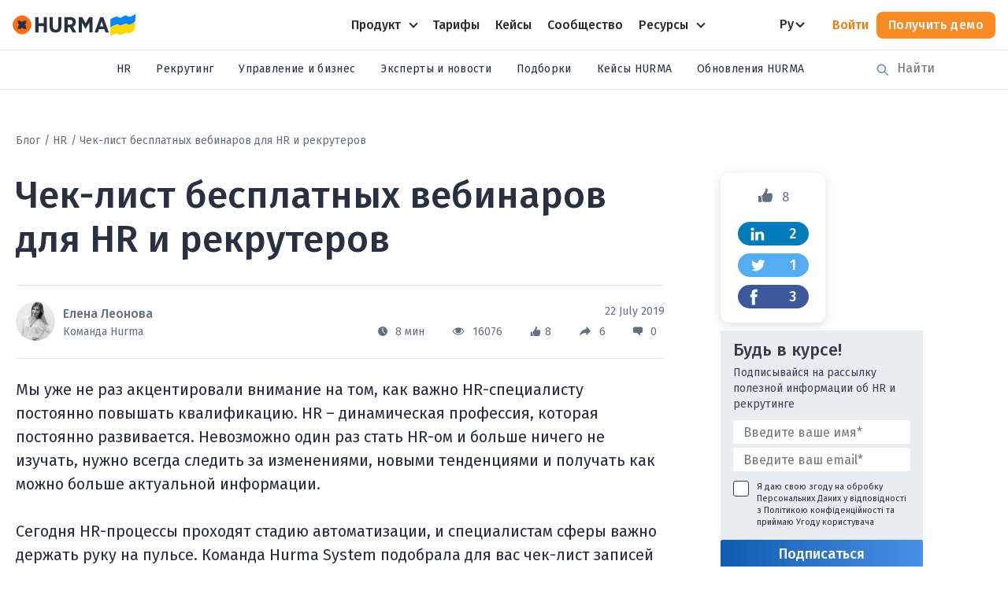

--- FILE ---
content_type: text/html; charset=UTF-8
request_url: https://hurma.work/ru/blog/chek-list-besplatnyh-vebinarov-dlya-hr-i-rekruterov/
body_size: 21695
content:
<!DOCTYPE html>
<html lang="ru-UA">
<head>  
    <meta charset="UTF-8">
    <meta http-equiv="Content-Type" content="text/html; charset=UTF-8">
    <meta http-equiv="X-UA-Compatible" content="IE=edge">
    <meta name="viewport" content="width=device-width, initial-scale=1">
    <meta name="9c95e0b8b39ad3321270456e1f179dc0" content="">
    

    
    <link rel="preconnect" href="https://www.google-analytics.com">
<link rel="preconnect" href="https://www.googletagmanager.com">
<link rel="preconnect" href="https://cdn.jsdelivr.net">
<link rel="preconnect" href="https://api.median-ads.com">
<link rel="preconnect" href="https://fonts.gstatic.com">

    
    <script type="text/javascript">
        // Переводы popup - - - - - -
        // (function () {
        //     window.onload = function() {
        //             setTimeout(function () {
        //             const lang = document.getElementById('lang').innerText;
        //             console.log('Язык ---->>>>', lang);
        //             if (lang == "uk") {
        //                 document.querySelector(".promocodelink").innerText = "У мене є промокод";
        //             }
        //             if (lang == "en") {
        //                 document.querySelector(".promocodelink").innerText = "I have a promo code";
        //             }
        //             if (lang == "es") {
        //                 document.querySelector(".promocodelink").innerText = "Código promocional";
        //             }
        //         }, 4000);
        //     }
        // })();
        //это отвечает за новое меню
        document.addEventListener('DOMContentLoaded', () => {
            const switcher = document.querySelector('.menu-switcher');
            if (!switcher) return;
            switcher.addEventListener('click', () => {
                document.body.classList.toggle('mobile-menu-opened');
            });
        });
        document.addEventListener('DOMContentLoaded', () => {
            const container = document.querySelector('body');
            if (!container) return;
            container.addEventListener('click', event => {
                const link = event.target.closest('.product-link-item');
                if (!link || !container.contains(link)) return;
                link.classList.toggle('active');
            });
        });
    </script>

    <script type="text/javascript">
        var widgetId1;
        var widgetId2;
        var widgetId3;
        var onloadCallback = function () {
            mysitekey = '6LdviMQZAAAAACFXmtjlgKEk3FEeAnKwaDHOMu3m';
            if (document.getElementById('recaptcha_1')) {
                widgetId1 = grecaptcha.render('recaptcha_1', {
                    'sitekey': mysitekey,
                });
            }
            if (document.getElementById('recaptcha_2')) {
                widgetId2 = grecaptcha.render('recaptcha_2', {
                    'sitekey': mysitekey,
                });
            }
            if (document.getElementById('recaptcha_3')) {
                widgetId3 = grecaptcha.render('recaptcha_3', {
                    'sitekey': mysitekey,
                });
            }
        };
    </script>
    <!--[if lt IE 9]>
       <script src="http://html5shiv.googlecode.com/svn/trunk/html5.js"></script>
   ] -->
    
	<!-- Google Tag Manager -->
	<script>setTimeout(() => (function(w,d,s,l,i){w[l]=w[l]||[];w[l].push({'gtm.start':
				new Date().getTime(),event:'gtm.js'});var f=d.getElementsByTagName(s)[0],
			j=d.createElement(s),dl=l!='dataLayer'?'&l='+l:'';j.async=true;j.src=
			'https://www.googletagmanager.com/gtm.js?id='+i+dl;f.parentNode.insertBefore(j,f);
		})(window,document,'script','dataLayer','GTM-TRSCZZZ'), 10000);</script>
	<!-- End Google Tag Manager -->
	
    <!-- Global site tag (gtag.js) - Google Analytics -->
    <script>
        setTimeout(() => {
            let mf = document.createElement('script');
            mf.type = 'text/javascript';
            mf.async = true;
            mf.src = 'https://www.googletagmanager.com/gtag/js?id=UA-123657445-1';
            document.getElementsByTagName('head')[0].appendChild(mf);
        }, 4200);
    </script>
    <script>
        window.dataLayer = window.dataLayer || [];

        function gtag() {
            dataLayer.push(arguments);
        }

        gtag('js', new Date());

        gtag('config', 'UA-123657445-1');
    </script>

    <!-- Google tag (gtag.js) -->
    <script async src="https://www.googletagmanager.com/gtag/js?id=G-NT1WSFDBSY"></script>
    <script>
        window.dataLayer = window.dataLayer || [];
        function gtag(){dataLayer.push(arguments);}
        gtag('js', new Date());
        gtag('config', 'G-NT1WSFDBSY');
    </script>

    <meta name='robots' content='index, follow, max-image-preview:large, max-snippet:-1, max-video-preview:-1' />
<link rel="alternate" href="https://hurma.work/blog/chek-lyst-bezplatnyh-vebinariv-dlya-hr-i-rekruteriv/" hreflang="uk">
<link rel="alternate" href="https://hurma.work/ru/blog/chek-list-besplatnyh-vebinarov-dlya-hr-i-rekruterov/" hreflang="ru">

	<!-- This site is optimized with the Yoast SEO plugin v22.3 - https://yoast.com/wordpress/plugins/seo/ -->
	<title>Чек-лист бесплатных вебинаров для HR и рекрутеров | HURMA</title>
	<link rel="canonical" href="https://hurma.work/ru/blog/chek-list-besplatnyh-vebinarov-dlya-hr-i-rekruterov/">
	<meta property="og:locale" content="ru_RU">
	<meta property="og:locale:alternate" content="">
	<meta property="og:type" content="article">
	<meta property="og:title" content="Чек-лист бесплатных вебинаров для HR и рекрутеров | HURMA">
							<meta property="og:description" content="Мы уже не раз акцентировали внимание на том, как важно HR-специалисту постоянно повышать квалификацию. HR – динамическая профессия, которая постоянно развивается. Невозможно один раз стать HR-ом и больше ничего не изучать, нужно всегда следить за изменениями, новыми тенденциями и получать как можно больше актуальной информации. Сегодня HR-процессы проходят стадию автоматизации, и специалистам сферы важно держать [&hellip;]">
	<meta property="og:url" content="https://hurma.work/ru/blog/chek-list-besplatnyh-vebinarov-dlya-hr-i-rekruterov/">
	<meta property="og:site_name" content="HURMA">
	<meta property="article:published_time" content="2019-07-22T11:00:56+00:00">
	<meta property="article:modified_time" content="2025-09-25T10:13:46+00:00">
	<meta property="og:image" content="https://hurma.work/wp-content/uploads/2019/07/online-education-min.png">
	<meta property="og:image:width" content="1648">
	<meta property="og:image:height" content="660">
	<meta property="og:image:type" content="image/png">
	<meta name="author" content="Елена Леонова">
	<meta name="twitter:card" content="summary_large_image">
	<meta name="twitter:label1" content="Written by">
	<meta name="twitter:data1" content="Елена Леонова">
	<meta name="twitter:label2" content="Est. reading time">
	<meta name="twitter:data2" content="2 minutes">
	<script type="application/ld+json" class="yoast-schema-graph">{"@context":"https://schema.org","@graph":[{"@type":"Article","@id":"https://hurma.work/ru/blog/chek-list-besplatnyh-vebinarov-dlya-hr-i-rekruterov/#article","isPartOf":{"@id":"https://hurma.work/ru/blog/chek-list-besplatnyh-vebinarov-dlya-hr-i-rekruterov/"},"author":{"name":"Елена Леонова","@id":"https://hurma.work/ru/#/schema/person/35a27f8ab7064d1d0836e7c6db1f0ef7"},"headline":"Чек-лист бесплатных вебинаров для HR и рекрутеров","datePublished":"2019-07-22T11:00:56+00:00","dateModified":"2025-09-25T10:13:46+00:00","mainEntityOfPage":{"@id":"https://hurma.work/ru/blog/chek-list-besplatnyh-vebinarov-dlya-hr-i-rekruterov/"},"wordCount":406,"commentCount":0,"publisher":{"@id":"https://hurma.work/ru/#organization"},"image":{"@id":"https://hurma.work/ru/blog/chek-list-besplatnyh-vebinarov-dlya-hr-i-rekruterov/#primaryimage"},"thumbnailUrl":"https://hurma.work/wp-content/uploads/2019/07/online-education-min.png","keywords":["Чек-лист"],"articleSection":["HR","Рекрутинг"],"inLanguage":"ru-UA","potentialAction":[{"@type":"CommentAction","name":"Comment","target":["https://hurma.work/ru/blog/chek-list-besplatnyh-vebinarov-dlya-hr-i-rekruterov/#respond"]}]},{"@type":"WebPage","@id":"https://hurma.work/ru/blog/chek-list-besplatnyh-vebinarov-dlya-hr-i-rekruterov/","url":"https://hurma.work/ru/blog/chek-list-besplatnyh-vebinarov-dlya-hr-i-rekruterov/","name":"Чек-лист бесплатных вебинаров для HR и рекрутеров | HURMA","isPartOf":{"@id":"https://hurma.work/ru/#website"},"primaryImageOfPage":{"@id":"https://hurma.work/ru/blog/chek-list-besplatnyh-vebinarov-dlya-hr-i-rekruterov/#primaryimage"},"image":{"@id":"https://hurma.work/ru/blog/chek-list-besplatnyh-vebinarov-dlya-hr-i-rekruterov/#primaryimage"},"thumbnailUrl":"https://hurma.work/wp-content/uploads/2019/07/online-education-min.png","datePublished":"2019-07-22T11:00:56+00:00","dateModified":"2025-09-25T10:13:46+00:00","breadcrumb":{"@id":"https://hurma.work/ru/blog/chek-list-besplatnyh-vebinarov-dlya-hr-i-rekruterov/#breadcrumb"},"inLanguage":"ru-UA","potentialAction":[{"@type":"ReadAction","target":["https://hurma.work/ru/blog/chek-list-besplatnyh-vebinarov-dlya-hr-i-rekruterov/"]}]},{"@type":"ImageObject","inLanguage":"ru-UA","@id":"https://hurma.work/ru/blog/chek-list-besplatnyh-vebinarov-dlya-hr-i-rekruterov/#primaryimage","url":"https://hurma.work/wp-content/uploads/2019/07/online-education-min.png","contentUrl":"https://hurma.work/wp-content/uploads/2019/07/online-education-min.png","width":1648,"height":660},{"@type":"BreadcrumbList","@id":"https://hurma.work/ru/blog/chek-list-besplatnyh-vebinarov-dlya-hr-i-rekruterov/#breadcrumb","itemListElement":[{"@type":"ListItem","position":1,"name":"Главная страница","item":"https://hurma.work/ru/"},{"@type":"ListItem","position":2,"name":"Блог","item":"https://hurma.work/ru/blog/"},{"@type":"ListItem","position":3,"name":"Чек-лист бесплатных вебинаров для HR и рекрутеров"}]},{"@type":"WebSite","@id":"https://hurma.work/ru/#website","url":"https://hurma.work/ru/","name":"HURMA","description":"Автоматизация HR, рекрутинга и OKR в одной системе","publisher":{"@id":"https://hurma.work/ru/#organization"},"potentialAction":[{"@type":"SearchAction","target":{"@type":"EntryPoint","urlTemplate":"https://hurma.work/ru/?s={search_term_string}"},"query-input":"required name=search_term_string"}],"inLanguage":"ru-UA"},{"@type":"Organization","@id":"https://hurma.work/ru/#organization","name":"HURMA","url":"https://hurma.work/ru/","logo":{"@type":"ImageObject","inLanguage":"ru-UA","@id":"https://hurma.work/ru/#/schema/logo/image/","url":"https://hurma.work/wp-content/uploads/2020/01/hurmalogo.png","contentUrl":"https://hurma.work/wp-content/uploads/2020/01/hurmalogo.png","width":114,"height":32,"caption":"HURMA"},"image":{"@id":"https://hurma.work/ru/#/schema/logo/image/"}},{"@type":"Person","@id":"https://hurma.work/ru/#/schema/person/35a27f8ab7064d1d0836e7c6db1f0ef7","name":"Елена Леонова","image":{"@type":"ImageObject","inLanguage":"ru-UA","@id":"https://hurma.work/ru/#/schema/person/image/","url":"https://secure.gravatar.com/avatar/55fa6bf7bc3c7f877216808fd4cea270?s=96&d=mm&r=g","contentUrl":"https://secure.gravatar.com/avatar/55fa6bf7bc3c7f877216808fd4cea270?s=96&d=mm&r=g","caption":"Елена Леонова"},"description":"Команда Hurma","sameAs":["https://hurma.work/"]}]}</script>
	<!-- / Yoast SEO plugin. -->


<link rel='dns-prefetch' href='//cdn.jsdelivr.net' />
<link rel='dns-prefetch' href='//www.google.com' />
<link rel="alternate" type="application/rss+xml" title="HURMA &raquo; Чек-лист бесплатных вебинаров для HR и рекрутеров Comments Feed" href="https://hurma.work/ru/blog/chek-list-besplatnyh-vebinarov-dlya-hr-i-rekruterov/feed/" />
<link rel="preload" as="image" href="https://hurma.work/wp-content/uploads/2019/07/online-education-min.png" fetchpriority="high">

		<style type="text/css">
			.mistape-test, .mistape_mistake_inner {color: #000000 !important;}
			#mistape_dialog h2::before, #mistape_dialog .mistape_action, .mistape-letter-back {background-color: #000000 !important; }
			#mistape_reported_text:before, #mistape_reported_text:after {border-color: #000000 !important;}
            .mistape-letter-front .front-left {border-left-color: #000000 !important;}
            .mistape-letter-front .front-right {border-right-color: #000000 !important;}
            .mistape-letter-front .front-bottom, .mistape-letter-back > .mistape-letter-back-top, .mistape-letter-top {border-bottom-color: #000000 !important;}
            .mistape-logo svg {fill: #000000 !important;}
		</style>
		<style id='classic-theme-styles-inline-css' type='text/css'>
/*! This file is auto-generated */
.wp-block-button__link{color:#fff;background-color:#32373c;border-radius:9999px;box-shadow:none;text-decoration:none;padding:calc(.667em + 2px) calc(1.333em + 2px);font-size:1.125em}.wp-block-file__button{background:#32373c;color:#fff;text-decoration:none}
</style>
<style id='global-styles-inline-css' type='text/css'>
body{--wp--preset--color--black: #000000;--wp--preset--color--cyan-bluish-gray: #abb8c3;--wp--preset--color--white: #ffffff;--wp--preset--color--pale-pink: #f78da7;--wp--preset--color--vivid-red: #cf2e2e;--wp--preset--color--luminous-vivid-orange: #ff6900;--wp--preset--color--luminous-vivid-amber: #fcb900;--wp--preset--color--light-green-cyan: #7bdcb5;--wp--preset--color--vivid-green-cyan: #00d084;--wp--preset--color--pale-cyan-blue: #8ed1fc;--wp--preset--color--vivid-cyan-blue: #0693e3;--wp--preset--color--vivid-purple: #9b51e0;--wp--preset--gradient--vivid-cyan-blue-to-vivid-purple: linear-gradient(135deg,rgba(6,147,227,1) 0%,rgb(155,81,224) 100%);--wp--preset--gradient--light-green-cyan-to-vivid-green-cyan: linear-gradient(135deg,rgb(122,220,180) 0%,rgb(0,208,130) 100%);--wp--preset--gradient--luminous-vivid-amber-to-luminous-vivid-orange: linear-gradient(135deg,rgba(252,185,0,1) 0%,rgba(255,105,0,1) 100%);--wp--preset--gradient--luminous-vivid-orange-to-vivid-red: linear-gradient(135deg,rgba(255,105,0,1) 0%,rgb(207,46,46) 100%);--wp--preset--gradient--very-light-gray-to-cyan-bluish-gray: linear-gradient(135deg,rgb(238,238,238) 0%,rgb(169,184,195) 100%);--wp--preset--gradient--cool-to-warm-spectrum: linear-gradient(135deg,rgb(74,234,220) 0%,rgb(151,120,209) 20%,rgb(207,42,186) 40%,rgb(238,44,130) 60%,rgb(251,105,98) 80%,rgb(254,248,76) 100%);--wp--preset--gradient--blush-light-purple: linear-gradient(135deg,rgb(255,206,236) 0%,rgb(152,150,240) 100%);--wp--preset--gradient--blush-bordeaux: linear-gradient(135deg,rgb(254,205,165) 0%,rgb(254,45,45) 50%,rgb(107,0,62) 100%);--wp--preset--gradient--luminous-dusk: linear-gradient(135deg,rgb(255,203,112) 0%,rgb(199,81,192) 50%,rgb(65,88,208) 100%);--wp--preset--gradient--pale-ocean: linear-gradient(135deg,rgb(255,245,203) 0%,rgb(182,227,212) 50%,rgb(51,167,181) 100%);--wp--preset--gradient--electric-grass: linear-gradient(135deg,rgb(202,248,128) 0%,rgb(113,206,126) 100%);--wp--preset--gradient--midnight: linear-gradient(135deg,rgb(2,3,129) 0%,rgb(40,116,252) 100%);--wp--preset--font-size--small: 13px;--wp--preset--font-size--medium: 20px;--wp--preset--font-size--large: 36px;--wp--preset--font-size--x-large: 42px;--wp--preset--spacing--20: 0.44rem;--wp--preset--spacing--30: 0.67rem;--wp--preset--spacing--40: 1rem;--wp--preset--spacing--50: 1.5rem;--wp--preset--spacing--60: 2.25rem;--wp--preset--spacing--70: 3.38rem;--wp--preset--spacing--80: 5.06rem;--wp--preset--shadow--natural: 6px 6px 9px rgba(0, 0, 0, 0.2);--wp--preset--shadow--deep: 12px 12px 50px rgba(0, 0, 0, 0.4);--wp--preset--shadow--sharp: 6px 6px 0px rgba(0, 0, 0, 0.2);--wp--preset--shadow--outlined: 6px 6px 0px -3px rgba(255, 255, 255, 1), 6px 6px rgba(0, 0, 0, 1);--wp--preset--shadow--crisp: 6px 6px 0px rgba(0, 0, 0, 1);}:where(.is-layout-flex){gap: 0.5em;}:where(.is-layout-grid){gap: 0.5em;}body .is-layout-flow > .alignleft{float: left;margin-inline-start: 0;margin-inline-end: 2em;}body .is-layout-flow > .alignright{float: right;margin-inline-start: 2em;margin-inline-end: 0;}body .is-layout-flow > .aligncenter{margin-left: auto !important;margin-right: auto !important;}body .is-layout-constrained > .alignleft{float: left;margin-inline-start: 0;margin-inline-end: 2em;}body .is-layout-constrained > .alignright{float: right;margin-inline-start: 2em;margin-inline-end: 0;}body .is-layout-constrained > .aligncenter{margin-left: auto !important;margin-right: auto !important;}body .is-layout-constrained > :where(:not(.alignleft):not(.alignright):not(.alignfull)){max-width: var(--wp--style--global--content-size);margin-left: auto !important;margin-right: auto !important;}body .is-layout-constrained > .alignwide{max-width: var(--wp--style--global--wide-size);}body .is-layout-flex{display: flex;}body .is-layout-flex{flex-wrap: wrap;align-items: center;}body .is-layout-flex > *{margin: 0;}body .is-layout-grid{display: grid;}body .is-layout-grid > *{margin: 0;}:where(.wp-block-columns.is-layout-flex){gap: 2em;}:where(.wp-block-columns.is-layout-grid){gap: 2em;}:where(.wp-block-post-template.is-layout-flex){gap: 1.25em;}:where(.wp-block-post-template.is-layout-grid){gap: 1.25em;}.has-black-color{color: var(--wp--preset--color--black) !important;}.has-cyan-bluish-gray-color{color: var(--wp--preset--color--cyan-bluish-gray) !important;}.has-white-color{color: var(--wp--preset--color--white) !important;}.has-pale-pink-color{color: var(--wp--preset--color--pale-pink) !important;}.has-vivid-red-color{color: var(--wp--preset--color--vivid-red) !important;}.has-luminous-vivid-orange-color{color: var(--wp--preset--color--luminous-vivid-orange) !important;}.has-luminous-vivid-amber-color{color: var(--wp--preset--color--luminous-vivid-amber) !important;}.has-light-green-cyan-color{color: var(--wp--preset--color--light-green-cyan) !important;}.has-vivid-green-cyan-color{color: var(--wp--preset--color--vivid-green-cyan) !important;}.has-pale-cyan-blue-color{color: var(--wp--preset--color--pale-cyan-blue) !important;}.has-vivid-cyan-blue-color{color: var(--wp--preset--color--vivid-cyan-blue) !important;}.has-vivid-purple-color{color: var(--wp--preset--color--vivid-purple) !important;}.has-black-background-color{background-color: var(--wp--preset--color--black) !important;}.has-cyan-bluish-gray-background-color{background-color: var(--wp--preset--color--cyan-bluish-gray) !important;}.has-white-background-color{background-color: var(--wp--preset--color--white) !important;}.has-pale-pink-background-color{background-color: var(--wp--preset--color--pale-pink) !important;}.has-vivid-red-background-color{background-color: var(--wp--preset--color--vivid-red) !important;}.has-luminous-vivid-orange-background-color{background-color: var(--wp--preset--color--luminous-vivid-orange) !important;}.has-luminous-vivid-amber-background-color{background-color: var(--wp--preset--color--luminous-vivid-amber) !important;}.has-light-green-cyan-background-color{background-color: var(--wp--preset--color--light-green-cyan) !important;}.has-vivid-green-cyan-background-color{background-color: var(--wp--preset--color--vivid-green-cyan) !important;}.has-pale-cyan-blue-background-color{background-color: var(--wp--preset--color--pale-cyan-blue) !important;}.has-vivid-cyan-blue-background-color{background-color: var(--wp--preset--color--vivid-cyan-blue) !important;}.has-vivid-purple-background-color{background-color: var(--wp--preset--color--vivid-purple) !important;}.has-black-border-color{border-color: var(--wp--preset--color--black) !important;}.has-cyan-bluish-gray-border-color{border-color: var(--wp--preset--color--cyan-bluish-gray) !important;}.has-white-border-color{border-color: var(--wp--preset--color--white) !important;}.has-pale-pink-border-color{border-color: var(--wp--preset--color--pale-pink) !important;}.has-vivid-red-border-color{border-color: var(--wp--preset--color--vivid-red) !important;}.has-luminous-vivid-orange-border-color{border-color: var(--wp--preset--color--luminous-vivid-orange) !important;}.has-luminous-vivid-amber-border-color{border-color: var(--wp--preset--color--luminous-vivid-amber) !important;}.has-light-green-cyan-border-color{border-color: var(--wp--preset--color--light-green-cyan) !important;}.has-vivid-green-cyan-border-color{border-color: var(--wp--preset--color--vivid-green-cyan) !important;}.has-pale-cyan-blue-border-color{border-color: var(--wp--preset--color--pale-cyan-blue) !important;}.has-vivid-cyan-blue-border-color{border-color: var(--wp--preset--color--vivid-cyan-blue) !important;}.has-vivid-purple-border-color{border-color: var(--wp--preset--color--vivid-purple) !important;}.has-vivid-cyan-blue-to-vivid-purple-gradient-background{background: var(--wp--preset--gradient--vivid-cyan-blue-to-vivid-purple) !important;}.has-light-green-cyan-to-vivid-green-cyan-gradient-background{background: var(--wp--preset--gradient--light-green-cyan-to-vivid-green-cyan) !important;}.has-luminous-vivid-amber-to-luminous-vivid-orange-gradient-background{background: var(--wp--preset--gradient--luminous-vivid-amber-to-luminous-vivid-orange) !important;}.has-luminous-vivid-orange-to-vivid-red-gradient-background{background: var(--wp--preset--gradient--luminous-vivid-orange-to-vivid-red) !important;}.has-very-light-gray-to-cyan-bluish-gray-gradient-background{background: var(--wp--preset--gradient--very-light-gray-to-cyan-bluish-gray) !important;}.has-cool-to-warm-spectrum-gradient-background{background: var(--wp--preset--gradient--cool-to-warm-spectrum) !important;}.has-blush-light-purple-gradient-background{background: var(--wp--preset--gradient--blush-light-purple) !important;}.has-blush-bordeaux-gradient-background{background: var(--wp--preset--gradient--blush-bordeaux) !important;}.has-luminous-dusk-gradient-background{background: var(--wp--preset--gradient--luminous-dusk) !important;}.has-pale-ocean-gradient-background{background: var(--wp--preset--gradient--pale-ocean) !important;}.has-electric-grass-gradient-background{background: var(--wp--preset--gradient--electric-grass) !important;}.has-midnight-gradient-background{background: var(--wp--preset--gradient--midnight) !important;}.has-small-font-size{font-size: var(--wp--preset--font-size--small) !important;}.has-medium-font-size{font-size: var(--wp--preset--font-size--medium) !important;}.has-large-font-size{font-size: var(--wp--preset--font-size--large) !important;}.has-x-large-font-size{font-size: var(--wp--preset--font-size--x-large) !important;}
.wp-block-navigation a:where(:not(.wp-element-button)){color: inherit;}
:where(.wp-block-post-template.is-layout-flex){gap: 1.25em;}:where(.wp-block-post-template.is-layout-grid){gap: 1.25em;}
:where(.wp-block-columns.is-layout-flex){gap: 2em;}:where(.wp-block-columns.is-layout-grid){gap: 2em;}
.wp-block-pullquote{font-size: 1.5em;line-height: 1.6;}
</style>
<link rel='stylesheet' id='magic-popups-css' href='//hurma.work/wp-content/cache/wpfc-minified/6oprfqi9/ltij.css' type='text/css' media='all' />
<link rel='stylesheet' id='mistape-front-css' href='//hurma.work/wp-content/cache/wpfc-minified/fspgrhmo/ltij.css' type='text/css' media='all' />
<link rel='stylesheet' id='slick-styles-css' href='//hurma.work/wp-content/cache/wpfc-minified/6opj29oi/ltij.css' type='text/css' media='all' />
<link rel='stylesheet' id='phone-mask-css' href='//hurma.work/wp-content/cache/wpfc-minified/d2892ix/ltij.css' type='text/css' media='all' />
<link rel='stylesheet' id='style-custom-css' href='//hurma.work/wp-content/cache/wpfc-minified/eg0y21tt/ltij.css' type='text/css' media='all' />
<link rel='stylesheet' id='style-select-css' href='//hurma.work/wp-content/cache/wpfc-minified/ephs70wj/ltij.css' type='text/css' media='all' />
<link rel='stylesheet' id='style-css' href='//hurma.work/wp-content/cache/wpfc-minified/f4jllgt3/ltij.css' type='text/css' media='all' />
<link rel="https://api.w.org/" href="https://hurma.work/wp-json/" /><link rel="alternate" type="application/json" href="https://hurma.work/wp-json/wp/v2/posts/1322" /><link rel="EditURI" type="application/rsd+xml" title="RSD" href="https://hurma.work/xmlrpc.php?rsd" />
<meta name="generator" content="WordPress 6.4.7" />
<link rel='shortlink' href='https://hurma.work/?p=1322' />
<link rel="alternate" type="application/json+oembed" href="https://hurma.work/wp-json/oembed/1.0/embed?url=https%3A%2F%2Fhurma.work%2Fru%2Fblog%2Fchek-list-besplatnyh-vebinarov-dlya-hr-i-rekruterov%2F" />
<link rel="alternate" type="text/xml+oembed" href="https://hurma.work/wp-json/oembed/1.0/embed?url=https%3A%2F%2Fhurma.work%2Fru%2Fblog%2Fchek-list-besplatnyh-vebinarov-dlya-hr-i-rekruterov%2F&#038;format=xml" />
		<meta charset="utf-8">
		<meta name="abstract" content="Автоматизация HR, рекрутинга и OKR в одной системе">
		<meta name="author" content="rootHurma">
		<meta name="classification" content="HR, Кейсы HURMA, Обновления HURMA, Подборки, Рекрутинг, Эксперты">
		<meta name="copyright" content="Copyright HURMA - All rights Reserved.">
		<meta name="distribution" content="Global">
		<meta name="language" content="ru-RU">
		<meta name="publisher" content="HURMA">
		<meta name="rating" content="General">
		<meta name="resource-type" content="Document">
		<meta name="revisit-after" content="3">
		<meta name="subject" content="HR, Кейсы HURMA, Обновления HURMA, Подборки, Рекрутинг, Эксперты">
								<meta name="facebook-domain-verification" content="n61i83g974mkqifz1zgfkfou6953ay" />


<script async
  data-api-host="https://cdn.growthbook.io"
  data-client-key="sdk-dU8Cp2aPL9R79kv"
  src="https://cdn.jsdelivr.net/npm/@growthbook/growthbook/dist/bundles/auto.min.js"
></script><style type="text/css">.recentcomments a{display:inline !important;padding:0 !important;margin:0 !important;}</style><link rel="icon" href="https://hurma.work/wp-content/uploads/2019/10/favicon-32x32.png" sizes="32x32" />
<link rel="icon" href="https://hurma.work/wp-content/uploads/2019/10/favicon-32x32.png" sizes="192x192" />
<link rel="apple-touch-icon" href="https://hurma.work/wp-content/uploads/2019/10/favicon-32x32.png" />
<meta name="msapplication-TileImage" content="https://hurma.work/wp-content/uploads/2019/10/favicon-32x32.png" />
    <link rel="stylesheet" href='//hurma.work/wp-content/cache/wpfc-minified/2p4fdwgw/ltij.css' media="all">

</head>

<body class="post-template-default single single-post postid-1322 single-format-standard" >


<!-- Google Tag Manager (noscript) -->
<noscript>
    <iframe src="https://www.googletagmanager.com/ns.html?id=GTM-TRSCZZZ" height="0" width="0"
            style="display:none;visibility:hidden"></iframe>
</noscript>
<!-- End Google Tag Manager (noscript) -->

<section id="hw-site-header" class="hw-site-header">
    <div style="display: none" id="lang" class="container">ru</div>
    <div class="container">
        <a class="hw-site-header-logo" href="https://hurma.work/ru/">
            <img
                    src="https://hurma.work/wp-content/themes/hurma/img/header-footer/img/logo-dark.svg"
                    alt="Hurma"
            >
            <img
                    src="https://hurma.work/wp-content/themes/hurma/img/header-footer/img/UkraineFlag.svg"
                    alt="Ukraine"
            >
        </a>
        <div class="hw-menu-wrap"><div><ul class="hw-menu"><li class="menu-item menu-item-has-children product-link-item"><a class="product-link" href="https://hurma.work/ru/capabilities/"><div class="product-link-name"><span data-i18n="product_title">Продукт</span></div></a><div class="hover-helper"></div><div class="product-menu"><div class="menu-info"><img class="menu-info-img skip-lazy" src="https://hurma.work/wp-content/themes/hurma/img/header-footer/img/Hurma_Demo.png" alt=""><a href="/ru/request-2/" class="menu-info-link">Узнайте, як работает HURMA<svg width="24" height="24"><path fill="currentColor" d="M17.2 12.168L12.56 17.336L11.168 16.136L12.96 14.184C13.4507 13.6613 13.9093 13.272 14.336 13.016H6V11.32H14.32C14.0533 11.1493 13.8293 10.9893 13.648 10.84C13.4667 10.68 13.2373 10.4507 12.96 10.152L11.168 8.2L12.56 7L17.2 12.168Z"/></svg></a><ul class="menu-info-list"><li>Проведём онлайн-демонстрацию системы</li><li>Обсудим кейсы по вашим приоритетам</li><li>Ответим на все ваши вопросы</li></ul></div><div class="menu-list-wrap"><ul class="sub-menu"><li class="menu-item"><a href="/ru/capabilities/hr/"><img class="skip-lazy" src="https://hurma.work/wp-content/uploads/2024/10/company.svg" alt=""><span data-i18n="submenu_hr">HR-автоматизация</span></a></li><li class="menu-item"><a href="/ru/capabilities/recruiting/"><img class="skip-lazy" src="https://hurma.work/wp-content/uploads/2024/10/candidates.svg" alt=""><span data-i18n="submenu_recruiting">Рекрутинг и ATS</span></a></li><li class="menu-item"><a href="/ru/integraczii/"><img class="skip-lazy" src="https://hurma.work/wp-content/uploads/2024/10/dashboard.svg" alt=""><span data-i18n="submenu_integration">Интеграции</span></a></li><li class="menu-item"><a href="/ru/capabilities/holidays-and-absences-of-employees/"><img class="skip-lazy" src="https://hurma.work/wp-content/uploads/2024/10/vacation.svg" alt=""><span data-i18n="submenu_absence">Управление отсутствиями</span></a></li><li class="menu-item"><a href="/ru/capabilities/polls/"><img class="skip-lazy" src="https://hurma.work/wp-content/uploads/2024/10/survey.svg" alt=""><span data-i18n="submenu_surveys">Опросы сотрудников</span></a></li><li class="menu-item"><a href="/ru/capabilities/okr/"><img class="skip-lazy" src="https://hurma.work/wp-content/uploads/2024/10/okr.svg" alt=""><span data-i18n="submenu_okr">OKR и постановка целей</span></a></li><li class="menu-item"><a href="/ru/capabilities/analytics/"><img class="skip-lazy" src="https://hurma.work/wp-content/uploads/2024/10/statistics.svg" alt=""><span data-i18n="submenu_analytics">Аналитика</span></a></li><li class="menu-item"><a href="/ru/capabilities/hris/"><img class="skip-lazy" src="https://hurma.work/wp-content/uploads/2024/10/profile.svg" alt=""><span data-i18n="submenu_hris">HRIS</span></a></li><li class="menu-item"><a href="/ru/capabilities/onboardingsoft/"><img class="skip-lazy" src="https://hurma.work/wp-content/uploads/2024/10/star.svg" alt=""><span data-i18n="submenu_onboarding">Онбординг</span></a></li><li class="menu-item"><a href="/ru/capabilities/knowledge/"><img class="skip-lazy" src="https://hurma.work/wp-content/uploads/2024/10/book.svg" alt=""><span data-i18n="submenu_knowledge">База знаний</span></a></li><li class="menu-item"><a href="/ru/capabilities/assets/"><img class="skip-lazy" src="https://hurma.work/wp-content/uploads/2024/10/assets.svg" alt=""><span data-i18n="submenu_assets">Управление имуществом</span></a></li></ul></div></div></li><li class="menu-item"><a class="product-link" href="/ru/tariffs/"><div class="product-link-name"><span data-i18n="pricing">Тарифы</span></div></a></li><li class="menu-item"><a class="product-link" href="https://hurma.work/blog/category/keisy-ua/ "><div class="product-link-name"><span data-i18n="customer_stories">Кейсы</span></div></a></li><li class="menu-item"><a class="product-link" href="https://academy.hurma.work/hr-club"><div class="product-link-name"><span data-i18n="community">Сообщество</span></div></a></li><li class="menu-item menu-item-has-children product-link-item"><a class="product-link" href="/ru/blog/"><div class="product-link-name"><span data-i18n="resources">Ресурсы</span></div></a><div class="hover-helper"></div><div class="product-menu small"><div class="menu-list-wrap"><ul class="sub-menu"><li class="menu-item"><a href="/ru/blog/"><img class="skip-lazy" src="https://hurma.work/wp-content/uploads/2024/10/blog.svg" alt=""><span data-i18n="blog">Блог</span></a></li><li class="menu-item"><a href="https://academy.hurma.work"><img class="skip-lazy" src="https://hurma.work/wp-content/uploads/2024/10/academy.svg" alt=""><span data-i18n="academy">Академия</span></a></li><li class="menu-item"><a href="https://hurma.work/events/"><img class="skip-lazy" src="https://hurma.work/wp-content/uploads/2024/10/calendar.svg" alt=""><span data-i18n="webinars">Вебинары и события</span></a></li><li class="menu-item"><a href="https://hurma.work/akczii-partnyorov/"><img class="skip-lazy" src="https://hurma.work/wp-content/uploads/2024/10/sales.svg" alt=""><span data-i18n="partner_discounts">Скидки партнерам</span></a></li><li class="menu-item"><a href="https://hurma.work/blog/category/obnov-ua/"><img class="skip-lazy" src="https://hurma.work/wp-content/uploads/2024/10/Hurma_Update.svg" alt=""><span data-i18n="update">Обновления HURMA</span></a></li></ul></div></div></li></ul></div><div class="login-link-wrap"><a data-i18n="log_in" class="login-link" href="/ru/sign-in">Войти</a></div><div class="demo-wrap"><a class="btn-o1" href="/ru/request-2">Получить демо</a></div></div>        <div class="right-col">
            <div class="n1-lang">
                <div class="n1-lang-head">
                    <span class="lang-name">Ру</span>
                    <svg width="16" height="16" viewBox="0 0 16 16" fill="none">
                        <path fill-rule="evenodd" clip-rule="evenodd"
                              d="M13.6569 6.65685L8 12.3137L2.34315 6.65685L3.75736 5.24264L8 9.48528L12.2426 5.24264L13.6569 6.65685Z"
                              fill="currentColor"></path>
                    </svg>
                </div>
                <ul class="n1-lang-list">
                                                                    <li>
                            <a href="https://hurma.work/blog/chek-lyst-bezplatnyh-vebinariv-dlya-hr-i-rekruteriv/" data-lang="uk">
                                Українська                            </a>
                        </li>
                                                                                                                    <li>
                            <a href="https://hurma.work/ru/blog/chek-list-besplatnyh-vebinarov-dlya-hr-i-rekruterov/" data-lang="ru">
                                русский                            </a>
                        </li>
                                    </ul>
            </div>

                        <a class="login-link" href="/ru/sign-in" data-i18n="log_in">
                Войти            </a>
            <a class="btn-o1 small" href="/ru/request-2">
                Получить демо            </a>

            <div class="menu-switcher">
                <span></span><span></span><span></span>
            </div>
        </div>
    </div>
    <div class="scroll_loading">
        <div></div>
    </div>
</section>
<section class="header-offer header-secondary">
            <!-- int(190)
 -->
        <div class="header_blog_categories">
            <div class="container__secondary">
                <div class="blog_archive_category">
                    <div class="category_items">
                                                                                    <div class="category_item">
                                    <a href="https://hurma.work/ru/blog/category/hr-ru/">
                                        HR                                    </a>
                                </div>
                                                            <div class="category_item">
                                    <a href="https://hurma.work/ru/blog/category/rekruting/">
                                        Рекрутинг                                    </a>
                                </div>
                                                            <div class="category_item">
                                    <a href="https://hurma.work/ru/blog/category/upravlenie-i-biznes/">
                                        Управление и бизнес                                    </a>
                                </div>
                                                            <div class="category_item">
                                    <a href="https://hurma.work/ru/blog/category/experti/">
                                        Эксперты и новости                                    </a>
                                </div>
                                                            <div class="category_item">
                                    <a href="https://hurma.work/ru/blog/category/podborki-ru/">
                                        Подборки                                    </a>
                                </div>
                                                            <div class="category_item">
                                    <a href="https://hurma.work/ru/blog/category/keisy-ru/">
                                        Кейсы HURMA                                    </a>
                                </div>
                                                            <div class="category_item">
                                    <a href="https://hurma.work/ru/blog/category/obnov-ru/">
                                        Обновления HURMA                                    </a>
                                </div>
                                                                        </div>
                    
		<style>
			.mk-form {
				margin-right: 15px;
			}

			.mk-form:before {
				left: 0px !important;
			}

			.menu-search-input {
				border: none;
				border-bottom: 2px solid #ccc;
				padding-left: 26px;
			}

			.menu-search-input.closed {
				width: 80px;
				transition: .7s;
			}

			.menu-search-input.closed:focus-within {
				width: 200px !important;
				transition: .7s;
			}
		</style>

		<form class="header-search-form mk-form" method="get" action="https://hurma.work/ru/">
			<input class="menu-search-input closed" type="text" name="s" value="" id="keyword" placeholder="Найти">
			<!--input type="hidden" name="post_type" value="post,page"-->
			<div class="clear-search-button">
				<svg width="12" height="12" viewBox="0 0 12 12" fill="none" xmlns="http://www.w3.org/2000/svg">
					<path d="M6.00014 7.42862L9.8644 11.2929L11.293 9.86431L7.42871 6.00004L11.2931 2.13568L9.8645 0.707107L6.00014 4.57147L2.13576 0.707092L0.707184 2.13566L4.57156 6.00004L0.707288 9.86432L2.13586 11.2929L6.00014 7.42862Z" fill="#656F82" />
				</svg>
			</div>
		</form>
	                    <div class="view_more_categories">
                        <div class="view_more_categories-btn">
                            <div class="dot"></div>
                            <div class="dot"></div>
                            <div class="dot"></div>
                        </div>
                                                    <div class="more_categories">
                                <ul>
                                                                            <li class="more_category-item"><a
                                                    href="https://hurma.work/ru/blog/category/hr-ru/">HR</a>
                                        </li>
                                                                            <li class="more_category-item"><a
                                                    href="https://hurma.work/ru/blog/category/rekruting/">Рекрутинг</a>
                                        </li>
                                                                            <li class="more_category-item"><a
                                                    href="https://hurma.work/ru/blog/category/upravlenie-i-biznes/">Управление и бизнес</a>
                                        </li>
                                                                            <li class="more_category-item"><a
                                                    href="https://hurma.work/ru/blog/category/experti/">Эксперты и новости</a>
                                        </li>
                                                                            <li class="more_category-item"><a
                                                    href="https://hurma.work/ru/blog/category/podborki-ru/">Подборки</a>
                                        </li>
                                                                            <li class="more_category-item"><a
                                                    href="https://hurma.work/ru/blog/category/keisy-ru/">Кейсы HURMA</a>
                                        </li>
                                                                            <li class="more_category-item"><a
                                                    href="https://hurma.work/ru/blog/category/obnov-ru/">Обновления HURMA</a>
                                        </li>
                                                                    </ul>
                            </div>
                                            </div>

                    <div class="categories_archive-collapse">
                        <div class="categories_archive-wrap">
                            <ul>
                                                                                                            <li>
                                            <a href="https://hurma.work/ru/blog/category/hr-ru/">HR</a>
                                        </li>
                                                                            <li>
                                            <a href="https://hurma.work/ru/blog/category/rekruting/">Рекрутинг</a>
                                        </li>
                                                                            <li>
                                            <a href="https://hurma.work/ru/blog/category/upravlenie-i-biznes/">Управление и бизнес</a>
                                        </li>
                                                                            <li>
                                            <a href="https://hurma.work/ru/blog/category/experti/">Эксперты и новости</a>
                                        </li>
                                                                            <li>
                                            <a href="https://hurma.work/ru/blog/category/podborki-ru/">Подборки</a>
                                        </li>
                                                                            <li>
                                            <a href="https://hurma.work/ru/blog/category/keisy-ru/">Кейсы HURMA</a>
                                        </li>
                                                                            <li>
                                            <a href="https://hurma.work/ru/blog/category/obnov-ru/">Обновления HURMA</a>
                                        </li>
                                                                                                </ul>
                        </div>
                        <div class="close-btn">
                            <svg width="20" height="20" viewBox="0 0 20 20" fill="none"
                                 xmlns="http://www.w3.org/2000/svg">
                                <path d="M19.4142 1.99368L18.0062 0.585781L10 8.59204L1.99383 0.585809L0.585938 1.99359L8.59218 9.99987L0.58597 18.0062L1.99395 19.4142L10.0002 11.4078L18.0063 19.414L19.4142 18.0062L11.408 9.99993L19.4142 1.99368Z"/>
                            </svg>
                        </div>
                    </div>
                </div>
            </div>
        </div>
    </section>
<svg class="root-svg-symbols-element" xmlns="http://www.w3.org/2000/svg"
     style="border: 0 !important; clip: rect(0 0 0 0) !important; height: 1px !important; margin: -1px !important; overflow: hidden !important; padding: 0 !important; position: absolute !important; width: 1px !important;">
    <symbol id="icon-scroll-to-top" viewBox="0 0 320 512">
        <path fill="currentColor" d="M177 159.7l136 136c9.4 9.4 9.4 24.6 0 33.9l-22.6 22.6c-9.4 9.4-24.6 9.4-33.9 0L160 255.9l-96.4 96.4c-9.4 9.4-24.6 9.4-33.9 0L7 329.7c-9.4-9.4-9.4-24.6 0-33.9l136-136c9.4-9.5 24.6-9.5 34-.1z"></path>
    </symbol>
</svg>
<div class="wrapper">

    <section class="article-section">
        <div class="container">
            <ul class="breadcrumb">
                <li>
                    <a href="https://hurma.work/ru/blog/">Блог</a>
                </li>
                                        <li>
                            <a href="https://hurma.work/ru/blog/category/hr-ru/">HR</a>
                        </li>
                                    <li>
                    <a href="#">Чек-лист бесплатных вебинаров для HR и рекрутеров</a>
                </li>
            </ul>
            <div class="blog__wrapper">
                <div class="blog__content">
                    <div class="article__item">
                        
                            <h1 class="article__item--title">Чек-лист бесплатных вебинаров для HR и рекрутеров</h1>
							                                <div class="pr_tag--empty"></div>
                            
                            <div class="article__item--tags">
                                <div class="article__item--tags--author-pic">
                                    <div class="avatar" style="background-image:url(https://hurma.work/wp-content/uploads/2019/10/photo_2019-08-01_14-57-03.jpg)"></div>                                    <div class="article__item--tags--author-name">
                                        <a href="https://hurma.work/" target="_blank">Елена Леонова</a><p>Команда Hurma</p>                                                                            </div>
                                </div>
                                <div class="article__item--tags--author-info-post">
                                    <div class="author-info-post-date">
                                        <span>22 July 2019</span>                                    </div>
                                    <div class="author-info-post-statistic">
                                        <ul class="listing_status_information_post">
                                            <li title="Время прочтения">
                                                <img class="information_post--item-img" src="https://hurma.work/wp-content/themes/hurma/img/vote/Ellipse3.svg" alt="">
                                                <span class="information_post--item">
                                                    8 мин                                                </span>
                                            </li>
                                            <li title="Просмотры">
                                                <img class="information_post--item-img" src="https://hurma.work/wp-content/themes/hurma/img/vote/admin_view.svg" alt="">
                                                <span class="information_post--item">
                                                    16076                                                </span>
                                            </li>
                                            <li class="item-like" title="Понравилось">
                                                <img class="information_post--item-img" src="https://hurma.work/wp-content/themes/hurma/img/vote/like_post.svg" alt="">
                                                <span class="information_post--item-text">
                                                    8                                                </span>
                                            </li>
                                            <li class="share_counter" title="Поделились">
                                                <img class="information_post--item-img" src="https://hurma.work/wp-content/themes/hurma/img/vote/60577.svg" alt="">
                                                <span class="information_post--item">
                                                    6                                                </span>
                                            </li>
                                            <li title="Комментарии">
                                                <img class="information_post--item-img" src="https://hurma.work/wp-content/themes/hurma/img/vote/Rectangle 8.svg" alt="">
                                                <span class="information_post--item">
                                                    <span class="fb-comments-count" data-href="https://hurma.work/ru/blog/chek-list-besplatnyh-vebinarov-dlya-hr-i-rekruterov/">
                                                        0                                                    </span>
                                                </span>
                                            </li>
                                        </ul>
                                    </div>
                                </div>
                            </div>
                            <div class="full--sidebar mobile-version" data-post="1322">
                                <div class="share-post">
                                                                        <div class="social">
                                                                                    <a href="#" class="counter-share">
                                            <span class="img-bar">
                                                <svg width="20" height="20" viewBox="0 0 14 14" fill="none" xmlns="http://www.w3.org/2000/svg">
                                                    <path d="M7.56152 0.874512C8.15386 0.874512 9.5623 1.2694 8.71723 3.83093C8.28021 5.15697 8.33405 5.55908 8.48794 5.63824C8.63162 5.71214 9.76523 5.31366 10.2573 5.26084C11.0505 5.17569 12.1926 5.16185 12.7482 5.67036C13.4696 6.32851 12.9088 7.19727 12.9088 7.19727C12.9088 7.19727 13.9224 8.10026 12.8904 9.17962C12.8904 9.17962 13.5512 10.2722 12.3902 11.1435C12.3902 11.1435 12.9299 12.6468 10.7738 13.1048C10.1393 13.2391 4.83463 12.9706 4.83463 12.9706L3.62363 7.70273C3.69322 7.66068 4.43268 7.00172 5.11807 6.0163C5.94303 4.83022 6.74779 3.23907 6.98107 2.57954C7.30408 1.66634 7.30645 0.874512 7.56152 0.874512ZM0.733032 13.0417H3.59468C3.85004 13.0417 4.01589 12.8389 3.96324 12.5888L3.04709 8.22925C2.99444 7.97916 2.74434 7.77644 2.48898 7.77644H0.735665L0.733032 13.0417Z"/>
                                                </svg>
                                            </span>
                                                <span class="counter-number">
                                                8                                            </span>
                                            </a>
                                                                                <a class="push in" data-id="in" href="http://www.linkedin.com/shareArticle?mini=true&url=https%3A%2F%2Fhurma.work%2Fru%2Fblog%2Fchek-list-besplatnyh-vebinarov-dlya-hr-i-rekruterov%2F&title=&summary=&source=" onclick="window.open(this.href, this.title, 'toolbar=0, status=0, width=648, height=475'); return false" title="Поделиться в Linkedin" target="_parent">
                                            <img src="https://hurma.work/wp-content/themes/hurma/img/vote/in_side.svg" alt="linkedin">
                                            <span class="num-push">
                                                2                                            </span>
                                        </a>

                                        <a class="push tw" data-id="tw" href="http://twitter.com/share?text=Чек-лист бесплатных вебинаров для HR и рекрутеров&related=truemisha&url=https://hurma.work/ru/blog/chek-list-besplatnyh-vebinarov-dlya-hr-i-rekruterov/" title="Поделиться в Twitter" onclick="window.open(this.href, this.title, 'toolbar=0, status=0, width=548, height=325'); return false" target="_parent">
                                            <img src="https://hurma.work/wp-content/themes/hurma/img/vote/twitter.svg" alt="Twitter">
                                            <span class="num-push">
                                                1                                            </span>
                                        </a>

                                        <a class="push fb" data-id="fb" href="http://www.facebook.com/sharer.php?u=https%3A%2F%2Fhurma.work%2Fru%2Fblog%2Fchek-list-besplatnyh-vebinarov-dlya-hr-i-rekruterov%2F" onclick="window.open(this.href, this.title, 'toolbar=0, status=0, width=548, height=325'); return false" title="Поделиться в Facebook" target="_parent">
                                            <img src="https://hurma.work/wp-content/themes/hurma/img/vote/facebook.svg" alt="Facebook">
                                            <span class="num-push">
                                                3                                            </span>
                                        </a>
                                    </div>
                                </div>
                            </div>
                            <div class="article__desc">
                                						
<p>Мы уже не раз акцентировали внимание на том, как важно HR-специалисту постоянно повышать квалификацию. HR – динамическая профессия, которая постоянно развивается. Невозможно один раз стать HR-ом и больше ничего не изучать, нужно всегда следить за изменениями, новыми тенденциями и получать как можно больше актуальной информации.</p>



<span id="more-1322"></span>



<p>Сегодня HR-процессы проходят стадию автоматизации, и специалистам сферы важно держать руку на пульсе. Команда Hurma System подобрала для вас чек-лист записей бесплатных вебинаров. Узнавайте новое и делитесь с нами впечатлениями!</p>



<figure class="wp-block-image"><img decoding="async" src="https://hurma.work/wp-content/uploads/2019/07/Online-education-min-1024x410.png" alt="" class="wp-image-1325"/></figure>



<h2 class="wp-block-heading">1. Инструменты оценки при подборе: преимущества и ограничения различных методов</h2>



<p>Если вы хотите получать больше информации о кандидатах в сжатые сроки, сократить бюджет на рекрутинг, избежать ошибок при подборе, то этот вебинар для вас. Коуч и руководитель проектов Talent Q Анна Георгу и менеджер по работе с ключевыми клиентами Александра Крюкова подготовили для вас список инструментов для оценки при подборе кандидатов.<br></p>



<figure class="wp-block-embed is-type-video is-provider-youtube wp-block-embed-youtube wp-embed-aspect-16-9 wp-has-aspect-ratio"><div class="wp-block-embed__wrapper">
<iframe title="HR-вебинар. Инструменты оценки при подборе: преимущества и ограничения различных методов" width="500" height="281" src="https://www.youtube.com/embed/dJi0xj85ntE?feature=oembed" frameborder="0" allow="accelerometer; autoplay; encrypted-media; gyroscope; picture-in-picture" allowfullscreen></iframe>
</div></figure>



<h2 class="wp-block-heading">2. Построение HR-функции с нуля&nbsp;</h2>



<p>Как успешно выстроить процессы HR, грамотно спланировать свои действия и что важно учитывать в этой ситуации? Вебинар от образовательной онлайн-платформы Spalah ответит на все эти вопросы.</p>



<figure class="wp-block-embed is-type-video is-provider-youtube wp-block-embed-youtube wp-embed-aspect-16-9 wp-has-aspect-ratio"><div class="wp-block-embed__wrapper">
<iframe title="Вебинар &quot;Построение HR функции с нуля/в новой компании&quot;" width="500" height="281" src="https://www.youtube.com/embed/HRhknwvpiM0?feature=oembed" frameborder="0" allow="accelerometer; autoplay; encrypted-media; gyroscope; picture-in-picture" allowfullscreen></iframe>
</div></figure>



<h2 class="wp-block-heading">3. Серия вебинаров «Умный HR». Адаптация персонала</h2>



<p>HR Digital School в своей коллекции уже имеет целую серию вебинаров для HR-специалистов на разные темы. Здесь можно найти информацию об адаптации сотрудников, инструментах поиска для ресечеров и рекрутеров, этапах собеседования и многое другое. Отметим, что <a href="https://www.youtube.com/playlist?list=PL4f9tHx_Bj_khN610ix8TMMCJ_tXkXces">раздел вебинаров</a> на YouTube-канале регулярно обновляется.<br></p>



<figure class="wp-block-embed is-type-video is-provider-youtube wp-block-embed-youtube wp-embed-aspect-16-9 wp-has-aspect-ratio"><div class="wp-block-embed__wrapper">
<iframe title="Адаптация персонала  Cерия вебинаров умный hr  HR Digital School" width="500" height="281" src="https://www.youtube.com/embed/videoseries?list=PL4f9tHx_Bj_khN610ix8TMMCJ_tXkXces" frameborder="0" allow="accelerometer; autoplay; encrypted-media; gyroscope; picture-in-picture" allowfullscreen></iframe>
</div></figure>



<h2 class="wp-block-heading">4. Как стать IT-рекрутером?&nbsp;</h2>



<p>Какие отличия у IT-рекрутинга от рекрутинга в другой сфере? Хороший вопрос. Потому что по словам соучредителя кадрового агентства «Wanted: Profi» Егора Яценко, инструменты классического рекрутинга не работают в отрасли IT. Почему? Об этом он рассказал на своем вебинаре.<br></p>



<figure class="wp-block-embed is-type-video is-provider-youtube wp-block-embed-youtube wp-embed-aspect-4-3 wp-has-aspect-ratio"><div class="wp-block-embed__wrapper">
<iframe loading="lazy" title="Как рекрутеру стать IT-рекрутером?" width="500" height="375" src="https://www.youtube.com/embed/Al9GMYt1E-c?feature=oembed" frameborder="0" allow="accelerometer; autoplay; encrypted-media; gyroscope; picture-in-picture" allowfullscreen></iframe>
</div></figure>



<h2 class="wp-block-heading">5. HR-аналитика – незаменимый инструмент в работе HR BP</h2>



<p>Наталья Володина, HR-директор в «Otto Group Russia», в своем новом вебинаре рассказала о том, как грамотно выстроить функцию HR-аналитики в компании и поделилась методами эффективного использования HR-аналитики в работе HR BP.<br></p>



<figure class="wp-block-embed is-type-video is-provider-youtube wp-block-embed-youtube wp-embed-aspect-16-9 wp-has-aspect-ratio"><div class="wp-block-embed__wrapper">
<iframe loading="lazy" title="HR-аналитика – незаменимый инструмент в работе HR BP.  Наталья Володина. Вебинар для «Нетологии»" width="500" height="281" src="https://www.youtube.com/embed/CricyhSZP6U?feature=oembed" frameborder="0" allow="accelerometer; autoplay; encrypted-media; gyroscope; picture-in-picture" allowfullscreen></iframe>
</div></figure>



<p>Надеемся, что наша подборка будет полезна для вашего профессионального роста и вы узнаете для себя что-то новое и интересное. Делитесь в комментариях ссылками и отзывами на интересные онлайн и оффлайн-ресурсы для HR. </p>



<p>Подписывайтесь на <a href="https://t.me/hrinform">Telegram-канал</a>, чтобы всегда быть в курсе свежих вебинаров, курсов и лекций!</p>
<ul class="aside__item--tags"><li><a href="https://hurma.work/ru/blog/tag/chek-list/">Чек-лист</a></li></ul>                            </div>
                                                </div>
                    <div class="article__pagination">
                        <div class="article__pagination-head">
                                                                                        <a class="prev" href="https://hurma.work/ru/blog/kak-byt-uspeshnym-predprinimatelem/">
                                    <img src="https://hurma.work/wp-content/themes/hurma/img/arrow-left.svg" alt="">
                                    <span>Предыдущая статья</span>
                                </a>
                                                                                        <a class="next" href="https://hurma.work/ru/blog/5-tehnologij-kotorye-pomogut-nanimat-namnogo-bystree/">
                                    <span>Следующая статья</span>
                                    <img src="https://hurma.work/wp-content/themes/hurma/img/arrow-right.svg" alt="">
                                </a>
                                                    </div>

                        <div class="article__subscribe-blog">
    <div class="block__img">
        <img class="is--cover skip-lazy" src="https://hurma.work/wp-content/themes/hurma/img/hurma_article_subscribe.jpg"
             alt="Subscribe Hurma">
    </div>
    <div class="subscribe-blog-content">
        <div class="block__title">
            <h4>Подписывайтесь на рассылку статей для HR и рекрутеров! Будьте в тренде с Hurma ;)</h4>
        </div>

        <form class="article-blog-subscribe" action="/" method="POST">
            <input class="subscribe-input" style="width: 160px" required name="tp_name" type="text"
                   placeholder="Имя*">
				   <input class="subscribe-input" style="width: 250px" required name="tp_email" type="email"
                   placeholder="Email*">
            <input type="hidden" name="post_id" value="1322">
            <input type="hidden">
            <button class="submit-academy orange-gradient-button" type="submit"
                    data-lang-key="form-btn" onclick="gtag('event', 'podpiska-na-stranice', {'event_category': 'forma','event_label': 'podpiska-v-bloge','value': 'podpiska-na-stranice'}); ym(52180543,'reachGoal','podpiska-stati'); return true;">Подписаться</button>
        </form>
 
        <div class="privacy_policy"><span style="">
                                        <span style="color:#FF6227;">*</span>
                                        <p>Я даю свою згоду на обробку Персональних Даних у відповідності з 			<a href="https://hurma.work/ru/privacy-policy/"
			   target="_blank"
			   class="">Політикою конфіденційності</a>
			 та приймаю 			<a href="https://hurma.work/ru/terms-and-conditions/"
			   target="_blank"
			   class="">Угоду користувача</a>
			</p>
</span>
            <div></div>
        </div>
    </div>
    <div class="thank-you-message">
        <span>Спасибо!</span>
        <p>Вы подписаны!</p>
        <div class="success-image">
            <img class="skip-lazy" src="https://hurma.work/wp-content/themes/hurma/img/success_article_form.png" alt="Success">
        </div>
    </div>
</div>
                        <div class="article__min">
                            <div class="article__min--item">
                                                                        <a class="article__min--img" href="https://hurma.work/ru/blog/kak-byt-uspeshnym-predprinimatelem/">
                                            <img src="https://hurma.work/wp-content/uploads/2019/07/hurma_success-businessman_cover_1-min-1.png" alt="">
                                        </a>
                                        <a class="article__min--title" href="https://hurma.work/ru/blog/kak-byt-uspeshnym-predprinimatelem/">Как быть успешным предпринимателем?</a>
                                        <div class="article__min--desc">
                                            						Стать предпринимателем — это скорее всего та мысль, которая в последнее время витает у вас в голове. В другом случае, вы бы вообще не читали эту статью. Если вы хотите ...                                        </div>
                                                                </div>
                            <div class="article__min--item">
                                                                        <a class="article__min--img" href="https://hurma.work/ru/blog/5-tehnologij-kotorye-pomogut-nanimat-namnogo-bystree/">
                                            <img src="https://hurma.work/wp-content/uploads/2019/07/hurma_technology-and-recruiting_cover_1-min.png" alt="">
                                        </a>
                                        <a class="article__min--title" href="https://hurma.work/ru/blog/5-tehnologij-kotorye-pomogut-nanimat-namnogo-bystree/">5 технологий, которые помогут нанимать намного быстрее</a>
                                        <div class="article__min--desc">						Технологии используются практически во всех аспектах процесса найма — от определения рабочих мест и составления резюме до проведения проверок биографических данных и проведения собеседований с людьми. Социальные, мобильные, аналитические и ...</div>
                                                                </div>
                        </div>
                    </div>
<!--                    -->                </div>
                <div class="sidebar-users">
                    <div class="aside">

    <!--    -->    <div class="full--sidebar" data-post="1322" id="sidebar_voting">

                    <a href="#" class="counter-share" title="Мне нравится">
                <span class="img-bar">
                    <svg width="20" height="20" viewBox="0 0 14 14" fill="none" xmlns="http://www.w3.org/2000/svg">
                        <path d="M7.56152 0.874512C8.15386 0.874512 9.5623 1.2694 8.71723 3.83093C8.28021 5.15697 8.33405 5.55908 8.48794 5.63824C8.63162 5.71214 9.76523 5.31366 10.2573 5.26084C11.0505 5.17569 12.1926 5.16185 12.7482 5.67036C13.4696 6.32851 12.9088 7.19727 12.9088 7.19727C12.9088 7.19727 13.9224 8.10026 12.8904 9.17962C12.8904 9.17962 13.5512 10.2722 12.3902 11.1435C12.3902 11.1435 12.9299 12.6468 10.7738 13.1048C10.1393 13.2391 4.83463 12.9706 4.83463 12.9706L3.62363 7.70273C3.69322 7.66068 4.43268 7.00172 5.11807 6.0163C5.94303 4.83022 6.74779 3.23907 6.98107 2.57954C7.30408 1.66634 7.30645 0.874512 7.56152 0.874512ZM0.733032 13.0417H3.59468C3.85004 13.0417 4.01589 12.8389 3.96324 12.5888L3.04709 8.22925C2.99444 7.97916 2.74434 7.77644 2.48898 7.77644H0.735665L0.733032 13.0417Z" />
                    </svg>
                </span>
                <span class="counter-number">
                    8                </span>
            </a>
                <div class="share-post">
            
            <div class="social">
                <a class="push in" data-id="in" href="https://www.linkedin.com/shareArticle?mini=true&url=https://hurma.work/ru/blog/chek-list-besplatnyh-vebinarov-dlya-hr-i-rekruterov/&title=Чек-лист бесплатных вебинаров для HR и рекрутеров&summary=Чек-лист бесплатных вебинаров для HR и рекрутеров&source=https://hurma.work/ru/blog/chek-list-besplatnyh-vebinarov-dlya-hr-i-rekruterov/" title="Поделиться в Linkedin" onclick="window.open(this.href, this.title, 'toolbar=0, status=0, width=648, height=475'); return false" title="Поделиться в Linkedin" target="_parent">
                    <img src="https://hurma.work/wp-content/themes/hurma/img/vote/in_side.svg" alt="linkedin">
                    <span class="num-push">
                        2                    </span>
                </a>

                <a class="push tw" data-id="tw" href="http://twitter.com/share?text=Чек-лист бесплатных вебинаров для HR и рекрутеров&related=truemisha&url=https://hurma.work/ru/blog/chek-list-besplatnyh-vebinarov-dlya-hr-i-rekruterov/" onclick="window.open(this.href, this.title, 'toolbar=0, status=0, width=548, height=325'); return false" title="Поделиться в Twitter" target="_parent">
                    <img src="https://hurma.work/wp-content/themes/hurma/img/vote/twitter.svg" alt="Twitter">
                    <span class="num-push">
                        1                    </span>
                </a>

                <a class="push fb" data-id="fb" href="http://www.facebook.com/sharer.php?u=https%3A%2F%2Fhurma.work%2Fru%2Fblog%2Fchek-list-besplatnyh-vebinarov-dlya-hr-i-rekruterov%2F" onclick="window.open(this.href, this.title, 'toolbar=0, status=0, width=548, height=325'); return false" title="Поделиться в Facebook" target="_parent">
                    <img src="https://hurma.work/wp-content/themes/hurma/img/vote/facebook.svg" alt="Facebook">
                    <span class="num-push">
                        3                    </span>
                </a>
            </div>
        </div>
    </div>
    <div id="banner-connect-to-header">
        <div class="aside__item aside__item-new">
            <div class="twitter-list wp-subsribe-contents">
                
                <form method="POST" id="subscribe-form" class="form_ty_subscribe" action="">
                    <div class="wrapper-sidebar-box">
                        <div class="wp-subscribe-box title-subscribe">
                            <h4 class="title">Будь в курсе!</h4>
                        </div>

                        <div class="wp-subscribe-box description-subscribe">
                            <span class="text">
                                <span>Подписывайся на рассылку полезной информации об HR и рекрутинге</span>
                            </span>
                        </div>

                        <div class="wp-subscribe-box input-subscribe">
                            <input id="name-tp" class="subscribe-form-item__control subscribe-form-item__control--input-string" type="text" name="tp_name" value="" placeholder="Введите ваше имя*" required>
                        </div>

                        <div class="wp-subscribe-box input-subscribe">
                            <input id="email-tp" class="subscribe-form-item__control subscribe-form-item__control--input-email" type="text" name="tp_email" value="" placeholder="Введите ваш email*" required>
                        </div>
                        <div class="wp-subscribe-box checkbox-subscribe">
                            <input id="privacy" class="subscribe-form-item__control subscribe-form-agreement-with-terms--checkbox" type="checkbox" name="tp_privacy" required>
                            <span class="subscribe-form-agreement-with-terms--text">
                                <span><p>Я даю свою згоду на обробку Персональних Даних у відповідності з 			<a href="https://hurma.work/ru/privacy-policy/"
			   target="_blank"
			   class="">Політикою конфіденційності</a>
			 та приймаю 			<a href="https://hurma.work/ru/terms-and-conditions/"
			   target="_blank"
			   class="">Угоду користувача</a>
			</p>
</span>
                            </span>
                        </div>
                    </div>

                    <div class="wp-subscribe-box input-error-box">
                        <p class="center">Некорректные данные</p>
                    </div>

                    <div class="wp-subscribe-box button-subscribe">
                        <input id="subscibe-btn" class="subscribe-form-item__btn subscribe-form-item__btn--btn-submit " type="submit" value="Подписаться" onclick="gtag('event', 'podpiska-na-stranice', {'event_category': 'forma','event_label': 'podpiska-v-bloge','value': 'podpiska-na-stranice'}); ym(52180543,'reachGoal','podpiska-stati'); return true;">
                    </div>

                    <input type="hidden" name="charset" value="UTF-8">
                    <input type="hidden" name="default_list_id" value="17409869">
                    <input type="hidden" name="overwrite" value="2">
                    <input type="hidden" name="is_v5" value="1">

                    <div class="status_ty_sb success-tp-subscribe ">
                        <span>Спасибо!</span>
                        <p>Вы подписаны!</p>
                        <div class="pic_success">
                            <svg width="88" height="88" viewBox="0 0 88 88" fill="none" xmlns="http://www.w3.org/2000/svg">
                                <path d="M2.75004 54.375L30.1036 80.0214L85.25 29.375" stroke="#34CA4A" stroke-width="6" />
                            </svg>
                        </div>
                    </div>

                </form>

            </div>
        </div>
        <div class="aside-widget-item aside-widget-item-new">
                        <a target="_blank" href="https://hurma.work/request-2/">
                <img src="https://hurma.work/wp-content/uploads/2024/06/add-2.png" alt="Banner">
            </a>
        </div>
        <div class="position_bar"></div>
    </div>
</div>                </div>
            </div>
        </div>
    </section>
</div>

<script type="application/ld+json">
        {
            "@context": "http://schema.org",
            "@type": "BlogPosting",
            "headline": "chek-list-besplatnyh-vebinarov-dlya-hr-i-rekruterov",
            "datePublished": "2019-07-22 13:00:56",
            "dateModified": "25.09.2025",
            "mainEntityOfPage": {
                "@type": "WebPage",
                "@id": "https://hurma.work/ru/blog/chek-list-besplatnyh-vebinarov-dlya-hr-i-rekruterov/"
            },
            "image": {
                "@type": "ImageObject",
                "url": "https://hurma.work/wp-content/uploads/2019/07/online-education-min-254x102.png"
            },
            "publisher": {
                "@type": "Organization",
                "logo": {
                    "@type": "ImageObject",
                    "url": "https://hurma.work/wp-content/themes/hurma/img/hurma.jpg",
                    "width": "147",
                    "height": "50"
                }
            }
        }
    </script>


</div> <!-- End Wrapper -->

<div id="hw-site-footer" class="hw-site-footer">
    <footer class="footer footer__secondary">
        <div class="container__secondary">
            <div class="footer__secondary-content">
                <div class="footer__secondary-menu">
                    <div class="menu-bottom-menu-redesigned-en-container">
                        <ul class="hw-menu">
                            <li class="menu-item">

                                <a class="logo-wrap abc" href="https://hurma.work/ru/">
                                    <img
                                            loading="lazy"
                                            src="https://hurma.work/wp-content/themes/hurma/img/header-footer/img/logo-white.svg"
                                            alt="HURMA"
                                    >
                                </a>

                                <ul class="sub-menu">
                                    <li class="contact-item">
                                        <a href="tel:0 800 357 230">
                                            0 800 357 230
                                        </a>
                                    </li>
                                    <li class="contact-item">
                                        <a href="mailto:info@hurma.work">
                                            info@hurma.work
                                        </a>
                                    </li>
                                </ul>
                            </li>
                                                            <li class="menu-item menu-item-has-children">
                                    <p class="product-title">Продукт</p>
                                    <ul class="sub-menu">
                                                                                    
                                                <li class="menu-item">
                                                    <a href="/ru/capabilities/hr/">
                                                        HR-автоматизация                                                    </a>
                                                </li>
                                                                                        
                                                <li class="menu-item">
                                                    <a href="/ru/capabilities/recruiting/">
                                                        Система для рекрутера или ATS – автоматизация рекрутинга                                                    </a>
                                                </li>
                                                                                        
                                                <li class="menu-item">
                                                    <a href="/ru/capabilities/okr/">
                                                        Система OKR – управление целями и ключевыми результатами                                                    </a>
                                                </li>
                                                                                        
                                                <li class="menu-item">
                                                    <a href="/ru/capabilities/polls/">
                                                        Система опросов сотрудников — автоматизация сбора обратной связи                                                    </a>
                                                </li>
                                                                                        
                                                <li class="menu-item">
                                                    <a href="/ru/capabilities/analytics/">
                                                        HR-аналитика и статистика процессов компании                                                    </a>
                                                </li>
                                                                                    
                                    </ul>
                                </li>
                                                            <li class="menu-item menu-item-has-children">
                                    <p class="product-title">Платформа</p>
                                    <ul class="sub-menu">
                                                                                    
                                                <li class="menu-item">
                                                    <a href="/ru/tariffs/">
                                                        Тарифы                                                    </a>
                                                </li>
                                                                                        
                                                <li class="menu-item">
                                                    <a href="/ru/payment/">
                                                        Оплата                                                    </a>
                                                </li>
                                                                                        
                                                <li class="menu-item">
                                                    <a href="/ru/contacts/">
                                                        Контакты                                                    </a>
                                                </li>
                                                                                        
                                                <li class="menu-item">
                                                    <a href="/events/">
                                                        Вебинары и события                                                    </a>
                                                </li>
                                                                                        
                                                <li class="menu-item">
                                                    <a href="/social/">
                                                        Мы в сети                                                    </a>
                                                </li>
                                                                                        
                                                <li class="menu-item">
                                                    <a href="/akczii-partnyorov/">
                                                        Скидки для партнёров                                                    </a>
                                                </li>
                                                                                    
                                    </ul>
                                </li>
                                                            <li class="menu-item menu-item-has-children">
                                    <p class="product-title">Компания</p>
                                    <ul class="sub-menu">
                                                                                    
                                                <li class="menu-item">
                                                    <a href="/ru/rules-for-authors/">
                                                        Правила и советы для авторов блога                                                    </a>
                                                </li>
                                                                                        
                                                <li class="menu-item">
                                                    <a href="/ru/politika-ispolzovaniya-fajlov-cookie/">
                                                        Политика использования файлов cookie                                                    </a>
                                                </li>
                                                                                        
                                                <li class="menu-item">
                                                    <a href="/ru/privacy-policy/">
                                                        Политика конфиденциальности                                                    </a>
                                                </li>
                                                                                        
                                                <li class="menu-item">
                                                    <a href="/ru/privacy-policy-ai-fox/">
                                                        Условия использования плагина AI Fox                                                    </a>
                                                </li>
                                                                                        
                                                <li class="menu-item">
                                                    <a href="/ru/terms-and-conditions/">
                                                        Условия доступа и использования                                                    </a>
                                                </li>
                                                                                        
                                                <li class="menu-item">
                                                    <a href="/ru/hurma-gdpr/">
                                                        Hurma и GDPR                                                    </a>
                                                </li>
                                                                                    
                                    </ul>
                                </li>
                                                            <li class="menu-item menu-item-has-children">
                                    <p class="product-title">Блог</p>
                                    <ul class="sub-menu">
                                                                                    
                                                <li class="menu-item">
                                                    <a href="/ru/blog/category/hr-ru/">
                                                        HR                                                    </a>
                                                </li>
                                                                                        
                                                <li class="menu-item">
                                                    <a href="/ru/blog/category/rekruting/">
                                                        Рекрутинг                                                    </a>
                                                </li>
                                                                                        
                                                <li class="menu-item">
                                                    <a href="/ru/blog/category/eksperti/">
                                                        Эксперты                                                    </a>
                                                </li>
                                                                                        
                                                <li class="menu-item">
                                                    <a href="/ru/blog/category/issled-ua/">
                                                        Исследования                                                    </a>
                                                </li>
                                                                                        
                                                <li class="menu-item">
                                                    <a href="/ru/blog/category/podborki-ua/">
                                                        Подборки                                                    </a>
                                                </li>
                                                                                        
                                                <li class="menu-item">
                                                    <a href="/ru/blog/category/keisy-ua/">
                                                        Кейсы Hurma                                                    </a>
                                                </li>
                                                                                        
                                                <li class="menu-item">
                                                    <a href="/ru/blog/category/obnov-ru/">
                                                        Обновления Hurma                                                    </a>
                                                </li>
                                                                                        
                                                <li class="menu-item">
                                                    <a href="/ru/hr-glosarij/">
                                                        HR Глоссарий                                                    </a>
                                                </li>
                                                                                    
                                    </ul>
                                </li>
                                                    </ul>
                    </div>
                </div>

                <div class="footer__rights">
                    <div class="rights_reserved">
                        <p>
                            ©2025 Hurma. All Rights Reserved. Designed with 💛 by
                            <a href="https://itsvit.com/" target="_blank">
                                IT Svit
                            </a> in Ukraine
                        </p>
                    </div>
                    <div class="footer__socials">
                        <a class="footer__socials-item"
                           href="https://www.facebook.com/HurmaSystem"
                           target="_blank"
                        >
                            <svg width="20" height="20" viewBox="0 0 20 20" fill="none" xmlns="http://www.w3.org/2000/svg">
                                <g opacity="0.5" clip-path="url(#clip0_8639_660)">
                                    <path d="M20 10C20 4.475 15.525 0 10 0C4.475 0 0 4.475 0 10C0 14.9917 3.65833 19.125 8.43333 19.875V12.8833H5.9V10H8.44167V7.8C8.44167 5.29167 9.93333 3.90833 12.2167 3.90833C13.3083 3.90833 14.4583 4.1 14.4583 4.1V6.55833H13.2C11.9583 6.55833 11.5667 7.33333 11.5667 8.11667V10H14.3417L13.9 12.8917H11.5667V19.8833C16.3417 19.125 20 14.9917 20 10Z" fill="white"/>
                                    <path d="M13.8916 12.8915L14.3332 9.99987H11.5582V8.12487C11.5582 7.3332 11.9416 6.56654 13.1916 6.56654H14.4499V4.09987C14.4499 4.09987 13.3082 3.9082 12.2082 3.9082C9.9249 3.9082 8.43324 5.29154 8.43324 7.79987V9.99987H5.8999V12.8915H8.44157V19.8832C8.9499 19.9582 9.46657 19.9999 9.9999 19.9999C10.5332 19.9999 11.0499 19.9582 11.5666 19.8749V12.8832H13.8916V12.8915Z" fill="#2B2F3A"/>
                                </g>
                                <defs>
                                    <clipPath id="clip0_8639_660">
                                        <rect width="20" height="20" fill="white"/>
                                    </clipPath>
                                </defs>
                            </svg>
                        </a>
                        <a class="footer__socials-item"
                           href="https://t.me/hurmainfo"
                           target="_blank"
                        >
                            <svg width="20" height="20" viewBox="0 0 20 20" fill="none" xmlns="http://www.w3.org/2000/svg">
                                <g opacity="0.5">
                                    <path fill-rule="evenodd" clip-rule="evenodd" d="M4.5482 10.5013L0.323817 8.99216C-0.105242 8.83825 -0.108968 8.25855 0.318879 8.10039L17.6558 1.69931C18.0233 1.56322 18.4026 1.87132 18.3225 2.24082L15.2113 16.5645C15.138 16.9029 14.7237 17.0563 14.4313 16.8528L10.1842 13.9014C9.92623 13.7223 9.57464 13.7319 9.32782 13.9243L6.97308 15.7616C6.69974 15.9755 6.28792 15.8564 6.18327 15.5341L4.5482 10.5013ZM14.1757 4.83096L5.91974 9.69777C5.60331 9.88478 5.45431 10.2506 5.55656 10.5929L6.44922 13.595C6.51259 13.8078 6.8352 13.786 6.86592 13.5661L7.09801 11.9198C7.14178 11.6097 7.29628 11.3243 7.53576 11.111L14.3493 5.04909C14.4768 4.93592 14.3241 4.74382 14.1757 4.83096Z" fill="white"/>
                                </g>
                            </svg>
                        </a>

                        <a class="footer__socials-item"
                           href="https://www.youtube.com/c/HurmaSystem"
                           target="_blank"
                        >
                            <svg width="20" height="20" viewBox="0 0 20 20" fill="none" xmlns="http://www.w3.org/2000/svg">
                                <path d="M19.5833 5.41683C19.35 4.60016 18.675 3.95016 17.8167 3.7335C16.2583 3.3335 10 3.3335 10 3.3335C10 3.3335 3.74167 3.3335 2.18333 3.7335C1.325 3.95016 0.65 4.59183 0.416667 5.41683C0 6.90016 0 10.0002 0 10.0002C0 10.0002 0 13.1002 0.416667 14.5835C0.65 15.4002 1.325 16.0502 2.18333 16.2668C3.74167 16.6668 10 16.6668 10 16.6668C10 16.6668 16.2583 16.6668 17.8167 16.2668C18.675 16.0502 19.3583 15.4002 19.5833 14.5835C20 13.1002 20 10.0002 20 10.0002C20 10.0002 20 6.90016 19.5833 5.41683ZM7.775 13.3335V6.66683L13.3333 10.0002L7.775 13.3335Z" fill="#9497A1"/>
                                <path d="M7.7749 6.6665V13.3332L13.3332 9.99984L7.7749 6.6665Z" fill="#2B2F3A"/>
                            </svg>
                        </a>

                        <a class="footer__socials-item"
                           href="https://www.instagram.com/hurma.system/"
                           target="_blank"
                        >
                            <svg width="20" height="20" viewBox="0 0 20 20" fill="none" xmlns="http://www.w3.org/2000/svg">
                                <g opacity="0.5" clip-path="url(#clip0_8639_672)">
                                    <path d="M19.1118 6.2235C19.066 5.25183 18.9102 4.58266 18.6902 3.996C18.4518 3.391 18.1402 2.87766 17.636 2.3735C17.1227 1.86016 16.6185 1.5485 16.0135 1.31933C15.4268 1.09016 14.7668 0.934329 13.786 0.897663C12.8052 0.842663 12.4935 0.833496 10.0002 0.833496C7.50683 0.833496 7.19516 0.842663 6.2235 0.888496C5.24266 0.934329 4.58266 1.09016 3.996 1.31016C3.391 1.5485 2.87766 1.86016 2.3735 2.36433C1.86016 2.87766 1.5485 3.38183 1.31933 3.98683C1.09016 4.58266 0.934329 5.24266 0.888496 6.2235C0.842663 7.19516 0.833496 7.50683 0.833496 10.0002C0.833496 12.4935 0.842663 12.8052 0.888496 13.7768C0.934329 14.7485 1.09016 15.4177 1.31016 16.0043C1.5485 16.6093 1.86016 17.1227 2.36433 17.6268C2.87766 18.1402 3.38183 18.4518 3.98683 18.681C4.5735 18.9102 5.2335 19.066 6.21433 19.1027C7.19516 19.1577 7.50683 19.1668 10.0002 19.1668C12.4935 19.1668 12.8052 19.1577 13.7768 19.1118C14.7485 19.066 15.4177 18.9102 16.0043 18.6902C16.6093 18.4518 17.1227 18.1402 17.6268 17.636C18.1402 17.1227 18.4518 16.6185 18.681 16.0135C18.9102 15.4268 19.066 14.7668 19.1027 13.786C19.1577 12.8052 19.1668 12.4935 19.1668 10.0002C19.1668 7.50683 19.1577 7.19516 19.1118 6.2235ZM17.4618 13.7035C17.4252 14.5927 17.2693 15.0785 17.1502 15.4085C16.9852 15.8393 16.7835 16.1418 16.4627 16.4627C16.1418 16.7835 15.8393 16.9852 15.4085 17.1502C15.0877 17.2785 14.6018 17.4252 13.7035 17.4618C12.741 17.5077 12.4477 17.5168 10.0002 17.5168C7.55266 17.5168 7.25933 17.5077 6.29683 17.4618C5.3985 17.4252 4.92183 17.2693 4.59183 17.1502C4.161 16.9852 3.8585 16.7835 3.53766 16.4627C3.21683 16.1418 3.02433 15.8302 2.85016 15.4085C2.72183 15.0877 2.57516 14.6018 2.5385 13.7035C2.49266 12.741 2.4835 12.4477 2.4835 10.0002C2.4835 7.55266 2.49266 7.25933 2.5385 6.29683C2.57516 5.3985 2.731 4.91266 2.85016 4.59183C3.01516 4.161 3.21683 3.8585 3.53766 3.53766C3.8585 3.21683 4.17016 3.02433 4.59183 2.85016C4.91266 2.72183 5.3985 2.57516 6.29683 2.5385C7.25933 2.49266 7.55266 2.4835 10.0002 2.4835C12.4477 2.4835 12.741 2.49266 13.7035 2.5385C14.6018 2.57516 15.0785 2.731 15.4085 2.85016C15.8393 3.01516 16.1418 3.21683 16.4627 3.53766C16.7835 3.8585 16.976 4.17016 17.1502 4.59183C17.2785 4.91266 17.4252 5.3985 17.4618 6.29683C17.5077 7.25933 17.5168 7.55266 17.5168 10.0002C17.5168 12.4477 17.5077 12.741 17.4618 13.7035ZM10.0002 5.2885C7.39683 5.2885 5.2885 7.39683 5.2885 10.0002C5.2885 12.6035 7.39683 14.7118 10.0002 14.7118C12.6035 14.7118 14.7118 12.6035 14.7118 10.0002C14.7118 7.39683 12.6035 5.2885 10.0002 5.2885ZM10.0002 13.0527C8.3135 13.0527 6.94766 11.6868 6.94766 10.0002C6.94766 8.3135 8.3135 6.94766 10.0002 6.94766C11.6868 6.94766 13.0527 8.3135 13.0527 10.0002C13.0527 11.6868 11.6868 13.0527 10.0002 13.0527ZM15.9952 5.10516C15.9952 5.71016 15.5002 6.20516 14.8952 6.20516C14.2902 6.20516 13.7952 5.71016 13.7952 5.10516C13.7952 4.50016 14.2902 4.00516 14.8952 4.00516C15.5002 4.00516 15.9952 4.50016 15.9952 5.10516Z" fill="white"/>
                                </g>
                                <defs>
                                    <clipPath id="clip0_8639_672">
                                        <rect width="20" height="20" fill="white"/>
                                    </clipPath>
                                </defs>
                            </svg>
                        </a>
                    </div>

                </div>
            </div>
        </div>
    </footer>
</div>

<div class="scrollToTop">
	<svg class="svg-icon">
		<use xlink:href="#icon-scroll-to-top"></use>
	</svg>
</div>

<div class="cookie__policy none">
    <div class="container__secondary">
        <div class="content_gdpr">
            <div class="message_gdpr">
                <p>Ознайомтеся з нашою 			<a href="https://hurma.work/ru/privacy-policy/"
			   target=""
			   class="">політикою конфіденційності</a>
			 та 			<a href="https://hurma.work/ru/politika-ispolzovaniya-fajlov-cookie/"
			   target=""
			   class="">політикою використання файлів cookie</a>
			</p>
            </div>
            <div class="buttons_gdpr default-flex-block-row">
                <a href="javascript:void(0);" class="accept_gdpr accept_button">Принять</a>
            </div>
        </div>
    </div>
</div>


<script type="text/javascript"> window._mfq = window._mfq || []; setTimeout(function() { var mf = document.createElement("script"); mf.type = "text/javascript"; mf.defer = true; mf.src = "//cdn.mouseflow.com/projects/0b333a3b-3edb-4519-8ac7-af35efe4ea51.js"; document.getElementsByTagName("head")[0].appendChild(mf); }, 5000); </script><script type="text/javascript">function showhide_toggle(e,t,r,g){var a=jQuery("#"+e+"-link-"+t),s=jQuery("a",a),i=jQuery("#"+e+"-content-"+t),l=jQuery("#"+e+"-toggle-"+t);a.toggleClass("sh-show sh-hide"),i.toggleClass("sh-show sh-hide").toggle(),s.toggleClass("is--active"),"true"===s.attr("aria-expanded")?s.attr("aria-expanded","false"):s.attr("aria-expanded","true"),l.text()===r?(l.text(g),a.trigger("sh-link:more")):(l.text(r),a.trigger("sh-link:less")),a.trigger("sh-link:toggle")}</script><script type="text/javascript" src="//ajax.googleapis.com/ajax/libs/jquery/3.6.0/jquery.min.js?ver=6.4.7" id="jquery-js"></script>
<script type="text/javascript" id="magic-popups-js-extra">
/* <![CDATA[ */
var magic_popups = {"popups":[],"page_id":"1322","is_logged_in":""};
/* ]]> */
</script>
<script type="text/javascript" src="https://hurma.work/wp-content/plugins/magic-popups-customizable-and-lightweight/public/js/magic-popups-public.js?ver=1.0.0" id="magic-popups-js"></script>
<script type="text/javascript" src="https://hurma.work/wp-content/plugins/mistape/assets/js/modernizr.custom.js?ver=1.3.9" id="modernizr-js"></script>
<script type="text/javascript" id="mistape-front-js-extra">
/* <![CDATA[ */
var decoMistape = {"ajaxurl":"https:\/\/hurma.work\/wp-admin\/admin-ajax.php"};
/* ]]> */
</script>
<script type="text/javascript" src="https://hurma.work/wp-content/plugins/mistape/assets/js/mistape-front.min.js?ver=1662380726" id="mistape-front-js"></script>
<script type="text/javascript" src="//cdn.jsdelivr.net/npm/jquery-validation@1.17.0/dist/jquery.validate.min.js?ver=1.0.0" id="jquery-validation-js"></script>
<script type="text/javascript" src="https://hurma.work/wp-content/themes/hurma/js/lib/slick/slick.min.js?ver=1.0.0" id="slick-script-js"></script>
<script type="text/javascript" src="https://hurma.work/wp-content/themes/hurma/js/select.js?ver=1.0.0" id="select-script-js"></script>
<script type="text/javascript" src="https://hurma.work/wp-content/themes/hurma/js/lib/jquery.downCount.js?ver=1.0.0" id="downCount-js"></script>
<script type="text/javascript" src="https://hurma.work/wp-content/themes/hurma/js/lib/phone/intlTelInput.min.js?ver=1.0.0" id="phone-mask-script-js"></script>
<script type="text/javascript" src="https://hurma.work/wp-content/themes/hurma/js/lib/phone/utils.js?ver=1.0.0" id="phone-mask-utils-script-js"></script>
<script type="text/javascript" id="main-js-extra">
/* <![CDATA[ */
var ajaxRequest = {"ajaxurl":"https:\/\/hurma.work\/wp-admin\/admin-ajax.php","currentLanguage":"ua","userCountry":"","localize":{"email":"\u0412\u0432\u0435\u0434\u0438\u0442\u0435 \u043a\u043e\u0440\u0440\u0435\u043a\u0442\u043d\u044b\u0439 email","name":"\u0412\u0432\u0435\u0434\u0438\u0442\u0435 \u0432\u0430\u0448\u0435 \u0438\u043c\u044f","phone":"\u0412\u0432\u0435\u0434\u0438\u0442\u0435 \u0442\u0435\u043b\u0435\u0444\u043e\u043d"}};
/* ]]> */
</script>
<script type="text/javascript" src="https://hurma.work/wp-content/themes/hurma/js/script-offer-new.js?ver=2.9.11" id="main-js"></script>
<script type="text/javascript" src="https://hurma.work/wp-content/themes/hurma/js/jquery.mCustomScrollbar.concat.min.js?ver=2.0.1" id="customScrollBar-js"></script>
<script type="text/javascript" id="scriptName-js-extra">
/* <![CDATA[ */
var scriptOptions = {"frequency":null,"nonce_field":"29329783eb"};
var asyncLoad = {"scripts":["https:\/\/hurma.work\/wp-content\/themes\/hurma\/js\/lib\/phone\/utils.js","https:\/\/hurma.work\/wp-content\/themes\/hurma\/js\/lib\/phone\/intlTelInput.min.js","\/\/cdn.jsdelivr.net\/npm\/jquery-validation@1.17.0\/dist\/additional-methods.min.js"]};
var commonRequest = {"ajaxurl":"https:\/\/hurma.work\/wp-admin\/admin-ajax.php"};
/* ]]> */
</script>
<script type="text/javascript" src="https://hurma.work/wp-content/themes/hurma/js/common.js?ver=1.8.76" id="scriptName-js"></script>
<script type="text/javascript" src="https://hurma.work/wp-content/themes/hurma/js/home-slider.js?ver=1.8.43" id="homeSlider-js"></script>
<script type="text/javascript" defer src="https://www.google.com/recaptcha/api.js?render=6LdqQSkhAAAAALHWl958KSY6idO7tklLa-dzuOga" id="recaptcha-api-js"></script>
<script type="text/javascript">
(function() {
				var expirationDate = new Date();
				expirationDate.setTime( expirationDate.getTime() + 31536000 * 1000 );
				document.cookie = "pll_language=ru; expires=" + expirationDate.toUTCString() + "; path=/; secure; SameSite=Lax";
			}());

</script>
<div id="mistape_dialog" data-mode="comment" data-dry-run="0">
			           <div class="dialog__overlay"></div><div class="dialog__content"><div id="mistape_confirm_dialog" class="mistape_dialog_screen">
					<div class="dialog-wrap">
						<div class="dialog-wrap-top">
							<h2>Spelling error report</h2>
							 <div class="mistape_dialog_block">
								<h3>The following text will be sent to our editors:</h3>
								<div id="mistape_reported_text"></div>
							 </div>
							 </div>
						<div class="dialog-wrap-bottom"><div class="mistape_dialog_block comment">
				        <h3><label for="mistape_comment">Your comment (optional):</label></h3>
				        <textarea id="mistape_comment" cols="60" rows="3" maxlength="1000"></textarea>
			         </div><div class="pos-relative">
						</div>
					</div>
			    </div>
			    <div class="mistape_dialog_block">
					<a class="mistape_action" data-action="send" data-id="1322" role="button">Send</a>
					<a class="mistape_action" data-dialog-close role="button" style="display:none">Cancel</a>
				</div>
				<div class="mistape-letter-front letter-part">
				    <div class="front-left"></div>
				    <div class="front-right"></div>
				    <div class="front-bottom"></div>
				</div>
				<div class="mistape-letter-back letter-part">
					<div class="mistape-letter-back-top"></div>
				</div>
				<div class="mistape-letter-top letter-part"></div>
			</div></div></div>
</body>
</html><!-- WP Fastest Cache file was created in 0.16781806945801 seconds, on 16-01-26 21:15:18 --><!-- via php -->

--- FILE ---
content_type: text/html; charset=utf-8
request_url: https://www.google.com/recaptcha/api2/anchor?ar=1&k=6LdqQSkhAAAAALHWl958KSY6idO7tklLa-dzuOga&co=aHR0cHM6Ly9odXJtYS53b3JrOjQ0Mw..&hl=en&v=PoyoqOPhxBO7pBk68S4YbpHZ&size=invisible&anchor-ms=20000&execute-ms=30000&cb=953hbcf5y4fo
body_size: 48788
content:
<!DOCTYPE HTML><html dir="ltr" lang="en"><head><meta http-equiv="Content-Type" content="text/html; charset=UTF-8">
<meta http-equiv="X-UA-Compatible" content="IE=edge">
<title>reCAPTCHA</title>
<style type="text/css">
/* cyrillic-ext */
@font-face {
  font-family: 'Roboto';
  font-style: normal;
  font-weight: 400;
  font-stretch: 100%;
  src: url(//fonts.gstatic.com/s/roboto/v48/KFO7CnqEu92Fr1ME7kSn66aGLdTylUAMa3GUBHMdazTgWw.woff2) format('woff2');
  unicode-range: U+0460-052F, U+1C80-1C8A, U+20B4, U+2DE0-2DFF, U+A640-A69F, U+FE2E-FE2F;
}
/* cyrillic */
@font-face {
  font-family: 'Roboto';
  font-style: normal;
  font-weight: 400;
  font-stretch: 100%;
  src: url(//fonts.gstatic.com/s/roboto/v48/KFO7CnqEu92Fr1ME7kSn66aGLdTylUAMa3iUBHMdazTgWw.woff2) format('woff2');
  unicode-range: U+0301, U+0400-045F, U+0490-0491, U+04B0-04B1, U+2116;
}
/* greek-ext */
@font-face {
  font-family: 'Roboto';
  font-style: normal;
  font-weight: 400;
  font-stretch: 100%;
  src: url(//fonts.gstatic.com/s/roboto/v48/KFO7CnqEu92Fr1ME7kSn66aGLdTylUAMa3CUBHMdazTgWw.woff2) format('woff2');
  unicode-range: U+1F00-1FFF;
}
/* greek */
@font-face {
  font-family: 'Roboto';
  font-style: normal;
  font-weight: 400;
  font-stretch: 100%;
  src: url(//fonts.gstatic.com/s/roboto/v48/KFO7CnqEu92Fr1ME7kSn66aGLdTylUAMa3-UBHMdazTgWw.woff2) format('woff2');
  unicode-range: U+0370-0377, U+037A-037F, U+0384-038A, U+038C, U+038E-03A1, U+03A3-03FF;
}
/* math */
@font-face {
  font-family: 'Roboto';
  font-style: normal;
  font-weight: 400;
  font-stretch: 100%;
  src: url(//fonts.gstatic.com/s/roboto/v48/KFO7CnqEu92Fr1ME7kSn66aGLdTylUAMawCUBHMdazTgWw.woff2) format('woff2');
  unicode-range: U+0302-0303, U+0305, U+0307-0308, U+0310, U+0312, U+0315, U+031A, U+0326-0327, U+032C, U+032F-0330, U+0332-0333, U+0338, U+033A, U+0346, U+034D, U+0391-03A1, U+03A3-03A9, U+03B1-03C9, U+03D1, U+03D5-03D6, U+03F0-03F1, U+03F4-03F5, U+2016-2017, U+2034-2038, U+203C, U+2040, U+2043, U+2047, U+2050, U+2057, U+205F, U+2070-2071, U+2074-208E, U+2090-209C, U+20D0-20DC, U+20E1, U+20E5-20EF, U+2100-2112, U+2114-2115, U+2117-2121, U+2123-214F, U+2190, U+2192, U+2194-21AE, U+21B0-21E5, U+21F1-21F2, U+21F4-2211, U+2213-2214, U+2216-22FF, U+2308-230B, U+2310, U+2319, U+231C-2321, U+2336-237A, U+237C, U+2395, U+239B-23B7, U+23D0, U+23DC-23E1, U+2474-2475, U+25AF, U+25B3, U+25B7, U+25BD, U+25C1, U+25CA, U+25CC, U+25FB, U+266D-266F, U+27C0-27FF, U+2900-2AFF, U+2B0E-2B11, U+2B30-2B4C, U+2BFE, U+3030, U+FF5B, U+FF5D, U+1D400-1D7FF, U+1EE00-1EEFF;
}
/* symbols */
@font-face {
  font-family: 'Roboto';
  font-style: normal;
  font-weight: 400;
  font-stretch: 100%;
  src: url(//fonts.gstatic.com/s/roboto/v48/KFO7CnqEu92Fr1ME7kSn66aGLdTylUAMaxKUBHMdazTgWw.woff2) format('woff2');
  unicode-range: U+0001-000C, U+000E-001F, U+007F-009F, U+20DD-20E0, U+20E2-20E4, U+2150-218F, U+2190, U+2192, U+2194-2199, U+21AF, U+21E6-21F0, U+21F3, U+2218-2219, U+2299, U+22C4-22C6, U+2300-243F, U+2440-244A, U+2460-24FF, U+25A0-27BF, U+2800-28FF, U+2921-2922, U+2981, U+29BF, U+29EB, U+2B00-2BFF, U+4DC0-4DFF, U+FFF9-FFFB, U+10140-1018E, U+10190-1019C, U+101A0, U+101D0-101FD, U+102E0-102FB, U+10E60-10E7E, U+1D2C0-1D2D3, U+1D2E0-1D37F, U+1F000-1F0FF, U+1F100-1F1AD, U+1F1E6-1F1FF, U+1F30D-1F30F, U+1F315, U+1F31C, U+1F31E, U+1F320-1F32C, U+1F336, U+1F378, U+1F37D, U+1F382, U+1F393-1F39F, U+1F3A7-1F3A8, U+1F3AC-1F3AF, U+1F3C2, U+1F3C4-1F3C6, U+1F3CA-1F3CE, U+1F3D4-1F3E0, U+1F3ED, U+1F3F1-1F3F3, U+1F3F5-1F3F7, U+1F408, U+1F415, U+1F41F, U+1F426, U+1F43F, U+1F441-1F442, U+1F444, U+1F446-1F449, U+1F44C-1F44E, U+1F453, U+1F46A, U+1F47D, U+1F4A3, U+1F4B0, U+1F4B3, U+1F4B9, U+1F4BB, U+1F4BF, U+1F4C8-1F4CB, U+1F4D6, U+1F4DA, U+1F4DF, U+1F4E3-1F4E6, U+1F4EA-1F4ED, U+1F4F7, U+1F4F9-1F4FB, U+1F4FD-1F4FE, U+1F503, U+1F507-1F50B, U+1F50D, U+1F512-1F513, U+1F53E-1F54A, U+1F54F-1F5FA, U+1F610, U+1F650-1F67F, U+1F687, U+1F68D, U+1F691, U+1F694, U+1F698, U+1F6AD, U+1F6B2, U+1F6B9-1F6BA, U+1F6BC, U+1F6C6-1F6CF, U+1F6D3-1F6D7, U+1F6E0-1F6EA, U+1F6F0-1F6F3, U+1F6F7-1F6FC, U+1F700-1F7FF, U+1F800-1F80B, U+1F810-1F847, U+1F850-1F859, U+1F860-1F887, U+1F890-1F8AD, U+1F8B0-1F8BB, U+1F8C0-1F8C1, U+1F900-1F90B, U+1F93B, U+1F946, U+1F984, U+1F996, U+1F9E9, U+1FA00-1FA6F, U+1FA70-1FA7C, U+1FA80-1FA89, U+1FA8F-1FAC6, U+1FACE-1FADC, U+1FADF-1FAE9, U+1FAF0-1FAF8, U+1FB00-1FBFF;
}
/* vietnamese */
@font-face {
  font-family: 'Roboto';
  font-style: normal;
  font-weight: 400;
  font-stretch: 100%;
  src: url(//fonts.gstatic.com/s/roboto/v48/KFO7CnqEu92Fr1ME7kSn66aGLdTylUAMa3OUBHMdazTgWw.woff2) format('woff2');
  unicode-range: U+0102-0103, U+0110-0111, U+0128-0129, U+0168-0169, U+01A0-01A1, U+01AF-01B0, U+0300-0301, U+0303-0304, U+0308-0309, U+0323, U+0329, U+1EA0-1EF9, U+20AB;
}
/* latin-ext */
@font-face {
  font-family: 'Roboto';
  font-style: normal;
  font-weight: 400;
  font-stretch: 100%;
  src: url(//fonts.gstatic.com/s/roboto/v48/KFO7CnqEu92Fr1ME7kSn66aGLdTylUAMa3KUBHMdazTgWw.woff2) format('woff2');
  unicode-range: U+0100-02BA, U+02BD-02C5, U+02C7-02CC, U+02CE-02D7, U+02DD-02FF, U+0304, U+0308, U+0329, U+1D00-1DBF, U+1E00-1E9F, U+1EF2-1EFF, U+2020, U+20A0-20AB, U+20AD-20C0, U+2113, U+2C60-2C7F, U+A720-A7FF;
}
/* latin */
@font-face {
  font-family: 'Roboto';
  font-style: normal;
  font-weight: 400;
  font-stretch: 100%;
  src: url(//fonts.gstatic.com/s/roboto/v48/KFO7CnqEu92Fr1ME7kSn66aGLdTylUAMa3yUBHMdazQ.woff2) format('woff2');
  unicode-range: U+0000-00FF, U+0131, U+0152-0153, U+02BB-02BC, U+02C6, U+02DA, U+02DC, U+0304, U+0308, U+0329, U+2000-206F, U+20AC, U+2122, U+2191, U+2193, U+2212, U+2215, U+FEFF, U+FFFD;
}
/* cyrillic-ext */
@font-face {
  font-family: 'Roboto';
  font-style: normal;
  font-weight: 500;
  font-stretch: 100%;
  src: url(//fonts.gstatic.com/s/roboto/v48/KFO7CnqEu92Fr1ME7kSn66aGLdTylUAMa3GUBHMdazTgWw.woff2) format('woff2');
  unicode-range: U+0460-052F, U+1C80-1C8A, U+20B4, U+2DE0-2DFF, U+A640-A69F, U+FE2E-FE2F;
}
/* cyrillic */
@font-face {
  font-family: 'Roboto';
  font-style: normal;
  font-weight: 500;
  font-stretch: 100%;
  src: url(//fonts.gstatic.com/s/roboto/v48/KFO7CnqEu92Fr1ME7kSn66aGLdTylUAMa3iUBHMdazTgWw.woff2) format('woff2');
  unicode-range: U+0301, U+0400-045F, U+0490-0491, U+04B0-04B1, U+2116;
}
/* greek-ext */
@font-face {
  font-family: 'Roboto';
  font-style: normal;
  font-weight: 500;
  font-stretch: 100%;
  src: url(//fonts.gstatic.com/s/roboto/v48/KFO7CnqEu92Fr1ME7kSn66aGLdTylUAMa3CUBHMdazTgWw.woff2) format('woff2');
  unicode-range: U+1F00-1FFF;
}
/* greek */
@font-face {
  font-family: 'Roboto';
  font-style: normal;
  font-weight: 500;
  font-stretch: 100%;
  src: url(//fonts.gstatic.com/s/roboto/v48/KFO7CnqEu92Fr1ME7kSn66aGLdTylUAMa3-UBHMdazTgWw.woff2) format('woff2');
  unicode-range: U+0370-0377, U+037A-037F, U+0384-038A, U+038C, U+038E-03A1, U+03A3-03FF;
}
/* math */
@font-face {
  font-family: 'Roboto';
  font-style: normal;
  font-weight: 500;
  font-stretch: 100%;
  src: url(//fonts.gstatic.com/s/roboto/v48/KFO7CnqEu92Fr1ME7kSn66aGLdTylUAMawCUBHMdazTgWw.woff2) format('woff2');
  unicode-range: U+0302-0303, U+0305, U+0307-0308, U+0310, U+0312, U+0315, U+031A, U+0326-0327, U+032C, U+032F-0330, U+0332-0333, U+0338, U+033A, U+0346, U+034D, U+0391-03A1, U+03A3-03A9, U+03B1-03C9, U+03D1, U+03D5-03D6, U+03F0-03F1, U+03F4-03F5, U+2016-2017, U+2034-2038, U+203C, U+2040, U+2043, U+2047, U+2050, U+2057, U+205F, U+2070-2071, U+2074-208E, U+2090-209C, U+20D0-20DC, U+20E1, U+20E5-20EF, U+2100-2112, U+2114-2115, U+2117-2121, U+2123-214F, U+2190, U+2192, U+2194-21AE, U+21B0-21E5, U+21F1-21F2, U+21F4-2211, U+2213-2214, U+2216-22FF, U+2308-230B, U+2310, U+2319, U+231C-2321, U+2336-237A, U+237C, U+2395, U+239B-23B7, U+23D0, U+23DC-23E1, U+2474-2475, U+25AF, U+25B3, U+25B7, U+25BD, U+25C1, U+25CA, U+25CC, U+25FB, U+266D-266F, U+27C0-27FF, U+2900-2AFF, U+2B0E-2B11, U+2B30-2B4C, U+2BFE, U+3030, U+FF5B, U+FF5D, U+1D400-1D7FF, U+1EE00-1EEFF;
}
/* symbols */
@font-face {
  font-family: 'Roboto';
  font-style: normal;
  font-weight: 500;
  font-stretch: 100%;
  src: url(//fonts.gstatic.com/s/roboto/v48/KFO7CnqEu92Fr1ME7kSn66aGLdTylUAMaxKUBHMdazTgWw.woff2) format('woff2');
  unicode-range: U+0001-000C, U+000E-001F, U+007F-009F, U+20DD-20E0, U+20E2-20E4, U+2150-218F, U+2190, U+2192, U+2194-2199, U+21AF, U+21E6-21F0, U+21F3, U+2218-2219, U+2299, U+22C4-22C6, U+2300-243F, U+2440-244A, U+2460-24FF, U+25A0-27BF, U+2800-28FF, U+2921-2922, U+2981, U+29BF, U+29EB, U+2B00-2BFF, U+4DC0-4DFF, U+FFF9-FFFB, U+10140-1018E, U+10190-1019C, U+101A0, U+101D0-101FD, U+102E0-102FB, U+10E60-10E7E, U+1D2C0-1D2D3, U+1D2E0-1D37F, U+1F000-1F0FF, U+1F100-1F1AD, U+1F1E6-1F1FF, U+1F30D-1F30F, U+1F315, U+1F31C, U+1F31E, U+1F320-1F32C, U+1F336, U+1F378, U+1F37D, U+1F382, U+1F393-1F39F, U+1F3A7-1F3A8, U+1F3AC-1F3AF, U+1F3C2, U+1F3C4-1F3C6, U+1F3CA-1F3CE, U+1F3D4-1F3E0, U+1F3ED, U+1F3F1-1F3F3, U+1F3F5-1F3F7, U+1F408, U+1F415, U+1F41F, U+1F426, U+1F43F, U+1F441-1F442, U+1F444, U+1F446-1F449, U+1F44C-1F44E, U+1F453, U+1F46A, U+1F47D, U+1F4A3, U+1F4B0, U+1F4B3, U+1F4B9, U+1F4BB, U+1F4BF, U+1F4C8-1F4CB, U+1F4D6, U+1F4DA, U+1F4DF, U+1F4E3-1F4E6, U+1F4EA-1F4ED, U+1F4F7, U+1F4F9-1F4FB, U+1F4FD-1F4FE, U+1F503, U+1F507-1F50B, U+1F50D, U+1F512-1F513, U+1F53E-1F54A, U+1F54F-1F5FA, U+1F610, U+1F650-1F67F, U+1F687, U+1F68D, U+1F691, U+1F694, U+1F698, U+1F6AD, U+1F6B2, U+1F6B9-1F6BA, U+1F6BC, U+1F6C6-1F6CF, U+1F6D3-1F6D7, U+1F6E0-1F6EA, U+1F6F0-1F6F3, U+1F6F7-1F6FC, U+1F700-1F7FF, U+1F800-1F80B, U+1F810-1F847, U+1F850-1F859, U+1F860-1F887, U+1F890-1F8AD, U+1F8B0-1F8BB, U+1F8C0-1F8C1, U+1F900-1F90B, U+1F93B, U+1F946, U+1F984, U+1F996, U+1F9E9, U+1FA00-1FA6F, U+1FA70-1FA7C, U+1FA80-1FA89, U+1FA8F-1FAC6, U+1FACE-1FADC, U+1FADF-1FAE9, U+1FAF0-1FAF8, U+1FB00-1FBFF;
}
/* vietnamese */
@font-face {
  font-family: 'Roboto';
  font-style: normal;
  font-weight: 500;
  font-stretch: 100%;
  src: url(//fonts.gstatic.com/s/roboto/v48/KFO7CnqEu92Fr1ME7kSn66aGLdTylUAMa3OUBHMdazTgWw.woff2) format('woff2');
  unicode-range: U+0102-0103, U+0110-0111, U+0128-0129, U+0168-0169, U+01A0-01A1, U+01AF-01B0, U+0300-0301, U+0303-0304, U+0308-0309, U+0323, U+0329, U+1EA0-1EF9, U+20AB;
}
/* latin-ext */
@font-face {
  font-family: 'Roboto';
  font-style: normal;
  font-weight: 500;
  font-stretch: 100%;
  src: url(//fonts.gstatic.com/s/roboto/v48/KFO7CnqEu92Fr1ME7kSn66aGLdTylUAMa3KUBHMdazTgWw.woff2) format('woff2');
  unicode-range: U+0100-02BA, U+02BD-02C5, U+02C7-02CC, U+02CE-02D7, U+02DD-02FF, U+0304, U+0308, U+0329, U+1D00-1DBF, U+1E00-1E9F, U+1EF2-1EFF, U+2020, U+20A0-20AB, U+20AD-20C0, U+2113, U+2C60-2C7F, U+A720-A7FF;
}
/* latin */
@font-face {
  font-family: 'Roboto';
  font-style: normal;
  font-weight: 500;
  font-stretch: 100%;
  src: url(//fonts.gstatic.com/s/roboto/v48/KFO7CnqEu92Fr1ME7kSn66aGLdTylUAMa3yUBHMdazQ.woff2) format('woff2');
  unicode-range: U+0000-00FF, U+0131, U+0152-0153, U+02BB-02BC, U+02C6, U+02DA, U+02DC, U+0304, U+0308, U+0329, U+2000-206F, U+20AC, U+2122, U+2191, U+2193, U+2212, U+2215, U+FEFF, U+FFFD;
}
/* cyrillic-ext */
@font-face {
  font-family: 'Roboto';
  font-style: normal;
  font-weight: 900;
  font-stretch: 100%;
  src: url(//fonts.gstatic.com/s/roboto/v48/KFO7CnqEu92Fr1ME7kSn66aGLdTylUAMa3GUBHMdazTgWw.woff2) format('woff2');
  unicode-range: U+0460-052F, U+1C80-1C8A, U+20B4, U+2DE0-2DFF, U+A640-A69F, U+FE2E-FE2F;
}
/* cyrillic */
@font-face {
  font-family: 'Roboto';
  font-style: normal;
  font-weight: 900;
  font-stretch: 100%;
  src: url(//fonts.gstatic.com/s/roboto/v48/KFO7CnqEu92Fr1ME7kSn66aGLdTylUAMa3iUBHMdazTgWw.woff2) format('woff2');
  unicode-range: U+0301, U+0400-045F, U+0490-0491, U+04B0-04B1, U+2116;
}
/* greek-ext */
@font-face {
  font-family: 'Roboto';
  font-style: normal;
  font-weight: 900;
  font-stretch: 100%;
  src: url(//fonts.gstatic.com/s/roboto/v48/KFO7CnqEu92Fr1ME7kSn66aGLdTylUAMa3CUBHMdazTgWw.woff2) format('woff2');
  unicode-range: U+1F00-1FFF;
}
/* greek */
@font-face {
  font-family: 'Roboto';
  font-style: normal;
  font-weight: 900;
  font-stretch: 100%;
  src: url(//fonts.gstatic.com/s/roboto/v48/KFO7CnqEu92Fr1ME7kSn66aGLdTylUAMa3-UBHMdazTgWw.woff2) format('woff2');
  unicode-range: U+0370-0377, U+037A-037F, U+0384-038A, U+038C, U+038E-03A1, U+03A3-03FF;
}
/* math */
@font-face {
  font-family: 'Roboto';
  font-style: normal;
  font-weight: 900;
  font-stretch: 100%;
  src: url(//fonts.gstatic.com/s/roboto/v48/KFO7CnqEu92Fr1ME7kSn66aGLdTylUAMawCUBHMdazTgWw.woff2) format('woff2');
  unicode-range: U+0302-0303, U+0305, U+0307-0308, U+0310, U+0312, U+0315, U+031A, U+0326-0327, U+032C, U+032F-0330, U+0332-0333, U+0338, U+033A, U+0346, U+034D, U+0391-03A1, U+03A3-03A9, U+03B1-03C9, U+03D1, U+03D5-03D6, U+03F0-03F1, U+03F4-03F5, U+2016-2017, U+2034-2038, U+203C, U+2040, U+2043, U+2047, U+2050, U+2057, U+205F, U+2070-2071, U+2074-208E, U+2090-209C, U+20D0-20DC, U+20E1, U+20E5-20EF, U+2100-2112, U+2114-2115, U+2117-2121, U+2123-214F, U+2190, U+2192, U+2194-21AE, U+21B0-21E5, U+21F1-21F2, U+21F4-2211, U+2213-2214, U+2216-22FF, U+2308-230B, U+2310, U+2319, U+231C-2321, U+2336-237A, U+237C, U+2395, U+239B-23B7, U+23D0, U+23DC-23E1, U+2474-2475, U+25AF, U+25B3, U+25B7, U+25BD, U+25C1, U+25CA, U+25CC, U+25FB, U+266D-266F, U+27C0-27FF, U+2900-2AFF, U+2B0E-2B11, U+2B30-2B4C, U+2BFE, U+3030, U+FF5B, U+FF5D, U+1D400-1D7FF, U+1EE00-1EEFF;
}
/* symbols */
@font-face {
  font-family: 'Roboto';
  font-style: normal;
  font-weight: 900;
  font-stretch: 100%;
  src: url(//fonts.gstatic.com/s/roboto/v48/KFO7CnqEu92Fr1ME7kSn66aGLdTylUAMaxKUBHMdazTgWw.woff2) format('woff2');
  unicode-range: U+0001-000C, U+000E-001F, U+007F-009F, U+20DD-20E0, U+20E2-20E4, U+2150-218F, U+2190, U+2192, U+2194-2199, U+21AF, U+21E6-21F0, U+21F3, U+2218-2219, U+2299, U+22C4-22C6, U+2300-243F, U+2440-244A, U+2460-24FF, U+25A0-27BF, U+2800-28FF, U+2921-2922, U+2981, U+29BF, U+29EB, U+2B00-2BFF, U+4DC0-4DFF, U+FFF9-FFFB, U+10140-1018E, U+10190-1019C, U+101A0, U+101D0-101FD, U+102E0-102FB, U+10E60-10E7E, U+1D2C0-1D2D3, U+1D2E0-1D37F, U+1F000-1F0FF, U+1F100-1F1AD, U+1F1E6-1F1FF, U+1F30D-1F30F, U+1F315, U+1F31C, U+1F31E, U+1F320-1F32C, U+1F336, U+1F378, U+1F37D, U+1F382, U+1F393-1F39F, U+1F3A7-1F3A8, U+1F3AC-1F3AF, U+1F3C2, U+1F3C4-1F3C6, U+1F3CA-1F3CE, U+1F3D4-1F3E0, U+1F3ED, U+1F3F1-1F3F3, U+1F3F5-1F3F7, U+1F408, U+1F415, U+1F41F, U+1F426, U+1F43F, U+1F441-1F442, U+1F444, U+1F446-1F449, U+1F44C-1F44E, U+1F453, U+1F46A, U+1F47D, U+1F4A3, U+1F4B0, U+1F4B3, U+1F4B9, U+1F4BB, U+1F4BF, U+1F4C8-1F4CB, U+1F4D6, U+1F4DA, U+1F4DF, U+1F4E3-1F4E6, U+1F4EA-1F4ED, U+1F4F7, U+1F4F9-1F4FB, U+1F4FD-1F4FE, U+1F503, U+1F507-1F50B, U+1F50D, U+1F512-1F513, U+1F53E-1F54A, U+1F54F-1F5FA, U+1F610, U+1F650-1F67F, U+1F687, U+1F68D, U+1F691, U+1F694, U+1F698, U+1F6AD, U+1F6B2, U+1F6B9-1F6BA, U+1F6BC, U+1F6C6-1F6CF, U+1F6D3-1F6D7, U+1F6E0-1F6EA, U+1F6F0-1F6F3, U+1F6F7-1F6FC, U+1F700-1F7FF, U+1F800-1F80B, U+1F810-1F847, U+1F850-1F859, U+1F860-1F887, U+1F890-1F8AD, U+1F8B0-1F8BB, U+1F8C0-1F8C1, U+1F900-1F90B, U+1F93B, U+1F946, U+1F984, U+1F996, U+1F9E9, U+1FA00-1FA6F, U+1FA70-1FA7C, U+1FA80-1FA89, U+1FA8F-1FAC6, U+1FACE-1FADC, U+1FADF-1FAE9, U+1FAF0-1FAF8, U+1FB00-1FBFF;
}
/* vietnamese */
@font-face {
  font-family: 'Roboto';
  font-style: normal;
  font-weight: 900;
  font-stretch: 100%;
  src: url(//fonts.gstatic.com/s/roboto/v48/KFO7CnqEu92Fr1ME7kSn66aGLdTylUAMa3OUBHMdazTgWw.woff2) format('woff2');
  unicode-range: U+0102-0103, U+0110-0111, U+0128-0129, U+0168-0169, U+01A0-01A1, U+01AF-01B0, U+0300-0301, U+0303-0304, U+0308-0309, U+0323, U+0329, U+1EA0-1EF9, U+20AB;
}
/* latin-ext */
@font-face {
  font-family: 'Roboto';
  font-style: normal;
  font-weight: 900;
  font-stretch: 100%;
  src: url(//fonts.gstatic.com/s/roboto/v48/KFO7CnqEu92Fr1ME7kSn66aGLdTylUAMa3KUBHMdazTgWw.woff2) format('woff2');
  unicode-range: U+0100-02BA, U+02BD-02C5, U+02C7-02CC, U+02CE-02D7, U+02DD-02FF, U+0304, U+0308, U+0329, U+1D00-1DBF, U+1E00-1E9F, U+1EF2-1EFF, U+2020, U+20A0-20AB, U+20AD-20C0, U+2113, U+2C60-2C7F, U+A720-A7FF;
}
/* latin */
@font-face {
  font-family: 'Roboto';
  font-style: normal;
  font-weight: 900;
  font-stretch: 100%;
  src: url(//fonts.gstatic.com/s/roboto/v48/KFO7CnqEu92Fr1ME7kSn66aGLdTylUAMa3yUBHMdazQ.woff2) format('woff2');
  unicode-range: U+0000-00FF, U+0131, U+0152-0153, U+02BB-02BC, U+02C6, U+02DA, U+02DC, U+0304, U+0308, U+0329, U+2000-206F, U+20AC, U+2122, U+2191, U+2193, U+2212, U+2215, U+FEFF, U+FFFD;
}

</style>
<link rel="stylesheet" type="text/css" href="https://www.gstatic.com/recaptcha/releases/PoyoqOPhxBO7pBk68S4YbpHZ/styles__ltr.css">
<script nonce="ws3bjMoRt_BA-SSKHJ46nQ" type="text/javascript">window['__recaptcha_api'] = 'https://www.google.com/recaptcha/api2/';</script>
<script type="text/javascript" src="https://www.gstatic.com/recaptcha/releases/PoyoqOPhxBO7pBk68S4YbpHZ/recaptcha__en.js" nonce="ws3bjMoRt_BA-SSKHJ46nQ">
      
    </script></head>
<body><div id="rc-anchor-alert" class="rc-anchor-alert"></div>
<input type="hidden" id="recaptcha-token" value="[base64]">
<script type="text/javascript" nonce="ws3bjMoRt_BA-SSKHJ46nQ">
      recaptcha.anchor.Main.init("[\x22ainput\x22,[\x22bgdata\x22,\x22\x22,\[base64]/[base64]/[base64]/[base64]/cjw8ejpyPj4+eil9Y2F0Y2gobCl7dGhyb3cgbDt9fSxIPWZ1bmN0aW9uKHcsdCx6KXtpZih3PT0xOTR8fHc9PTIwOCl0LnZbd10/dC52W3ddLmNvbmNhdCh6KTp0LnZbd109b2Yoeix0KTtlbHNle2lmKHQuYkImJnchPTMxNylyZXR1cm47dz09NjZ8fHc9PTEyMnx8dz09NDcwfHx3PT00NHx8dz09NDE2fHx3PT0zOTd8fHc9PTQyMXx8dz09Njh8fHc9PTcwfHx3PT0xODQ/[base64]/[base64]/[base64]/bmV3IGRbVl0oSlswXSk6cD09Mj9uZXcgZFtWXShKWzBdLEpbMV0pOnA9PTM/bmV3IGRbVl0oSlswXSxKWzFdLEpbMl0pOnA9PTQ/[base64]/[base64]/[base64]/[base64]\x22,\[base64]\\u003d\\u003d\x22,\x22Y8OYw6vCpBtCw68bIcKwVwl0f8Obw50YwpXDkW9hQsKVDjBsw5vDvsKRwq/Dq8KkwqjCs8Kww70TAsKiwoN/wobCtsKHInsRw5DDocK3wrvCq8KAVcKXw6UpAk5ow74/wrpeAlZgw6wdK8KTwqsxCgPDqyZ8VXbCjcKHw5bDjsOjw4JfP2XChhXCuBvDoMODIQ/Cjh7Ct8KZw5VawqfDnsKKRsKXwpAVAwZ1wrPDj8KJWCJ5L8OmVcOtK0PCl8OEwpFvKMOiFhYMw6rCrsOWX8ODw5LCqEPCv0sTRDArW2rDisKPwqrCmF8QbsOxAcOew5PDrMOPI8OFw4w9LsOFwp0lwo1ywrfCvMKpOcKVwonDj8KUFsObw5/DtMO2w4fDunfDnzdqw7haNcKPwqHCpMKRbMKdw4fDu8OyGwwgw6/[base64]/[base64]/DqMKrwq/CkcOlPwLCvMKDw5fDpGYFwovCm2HDn8OTQcKHwrLCs8KqZz/DuWnCucKyP8KcwrzCqFlSw6LCs8Oew7NrD8K6JV/CusK2RUN7w6DChAZIdMOawoFWWMK0w6ZYwrQtw5YSwogNasKvw5zCksKPwrrDo8KPME3DplzDjUHClT9RwqDChgM6acKAw7F6bcKfDT8pOi5SBMOAwojDmsK2w4TCpcKwWsO8FX0xCcK8eHsgwr/DnsOcw6bCusOnw7wNw6BfJsOSwofDjgnDt3cQw7FYw4dRwqvCmX8eAW5rwp5Vw5TCkcKEZXMMaMO2w4k6BGBSwoVhw5UoI0k2wrvCnk/[base64]/DqsKZwrnCnw8hZsOMU8Kww7AzccO/w7DCqjQ1w6fCusOzFTPDnznClcK0w6/DsS7DhnsSVcKJCATDnFbCiMO/w7M/ScOZQBo+YsKLw4rCnhfDp8KUP8KFw5/DhcK3wrMRQh3ChWrDhAsCw45VwoDDvsOxwr3CmcKYw5bDjipbasKPVGcAVULDiVQGwpjDtA7CjmzCq8OWwpJAw78ePMK0csOvQ8Kiw6Q/WCnCisKBw5V5bcOSfhzClMKYwqrDjsOYYU/[base64]/wq09ST1HW8O9wpXDmj7CoyvCrjQ+w5jCjcOSKnfCoTtFblbCqhDCj2sYwoo1wp/CnsKQw6nDkg7DqsKmw6nDqcOVw4lqasOPOcObTR90JycPQMK6w4hcwoFSwoEQw4AAw617w5gpw73ClMO6OStuwrFqYSDDnsK8AsKQw5nCvcK4e8OHDyfDnhnCtMKnSyLCusK9wp/CmcOcesKbWsOdMsK+ZUTDrsOYaC8xwrF7aMOIwq4owoDDrsKjGD13woQQasKLasKZERDDskLDicKHHsOyUcOZRcKGYV9Cw4Y5wq0Zw45jesO3w4/Cv2vDiMOzw7bCtcKEw5zCvsKuw4nCmsOcw5/DiDdveEhkWMKIwqs5SVzCqDjDjQzCk8KzAMKOw5sORcK2NMK7W8K4fkdDD8OuIHpaFyrCtwvDtBhrBcOcw4bDncOYw5M4CFzDgHg6wobDpz/CsnZowo3DusKpAzzDrm3CoMOQOUXDqF3Ci8OvLsOhTcKYw4PDhsK1wrEPw5vCgsO/WD7CvxbCk0fCuGlfw7fDsWIrE1cnCcOrZ8Kfw6bDkMKvNMO7wrwJB8OlwrnDs8Kow4fDsMKvwrHClhPCuhbCqHVpFkLDvx7CvjbCjsOQA8KJd2MPJVXCmsO+Dl/[base64]/w5XClWTDnSkKwrvCr8Kuw4QBw5/Dm28Mw7rCt1JfHsOFMcOrwo1Mw45qw7bClMO5A1dmw5UMw4DChT/Cg2bDhV/CgGQMw6lUVMKwZ2LDuiIUUFYqbcKbwoTChjtDw7rDisODw7/DoV1ZG1sZw6LDtk3DgFs6JA9PXMKpwqsabsOIw4nDmgYqMcOAwqnCpsK9bMOQWsO0wqhBdcOOGRcoasOMw73Cm8Khw7dnw7M9alzCkALDqcKvw7jDjcOycBRnYDkaE0DCnnnCjGvCjwEBwrLDkGHCqynCkMKrw7AfwpYIMmJCJcOTw7LDlEhUwo3CuQtkwp/ClXYtw6ciw7R3w4wgwrLCksOAPcOBwqVaeGtMw47DgFnCpsKwUURewovCuDFgNsKpHw0CNz9BbcO3wr/DqcKIf8OYwpjDgwPCmBHCoCtxw7zCiyfDnz/Dg8OKYnoEwqrDqTzDuiLCu8KgTG9qWsKkwq9Rdg/[base64]/[base64]/[base64]/wp9lwrfDqW4EGMK3w7fDjsK1RAk0HcKUwrEkwoPCnyQ7wpLDoMOCwoDCnMK7wrjCrcKbBsKFwpEYwqg/w74Dw7jDuzhJw5fCgQLCqRHDmxVTY8OPwqNDw5IjLcOdw4jDmsKGThXCiH4ofy7CmcO3EsKBwrTDuRzCrX80d8KDw5tgw7x2Jislw7DDgcKRJcO8VsKtwo5dw67DoiXDrsKPICrDk1jCrsOYw5F/[base64]/DtsKBwqnDl8OpEFTDnSvDjMOawpXCtMOXRsONw7/DtV43fB0ZaMOecE16LsO2HsKoGUtswoXDs8O/YsKXckU8wofCgEMXwpobBcKtwqbCpnIpw6h6D8K0w6PClsOMw43Ch8KgDcKGdhdKDAvDv8O1w6ccwpptUm0Iw6TDq07Dh8Kzw5LDssO5wqfChcOTwq4ARcKHeQ/CsWjChMOawoVDOsKiLWnCjyfDmMOJw6PDmsKcVgjCiMKLJTzCrmwPe8OPwrbDgMKcw5oTCmRVcm/[base64]/DncOuw4QGasKwXMKVw4B/EsKqCsOLw5rCm0/CocOzw5orQcONZRcyKMOJw4jCvsOtw7rChlhaw455wpXCnUgiKy5VwpXCkgTDugwSdhQPNAtfwqTDkBRfPgxIXMOiw7lmw4jDm8OJe8OMwpRqHsKTPMKgfABww4XCpS/Di8K9woTCqHHDo3fDiB8VexEoTTYeb8KhwqZQwplyPRgswqfCpTMbwq7CjEhVw5MKeWLCo3Anw7/Cs8Kfw7dHMXnCrWTDsMKwHsKowqvCnz4/[base64]/CjR3Ck8OSMcKzw4cNwrc3w5cFXcOVQcKswoTDvsK3SSVnw6zCm8K5w4UcacOUw4DCkgLCncOXw6UUwpLDucKRwq3Co8KTw6rDm8Oxw6MTw5TCtcOHU3kgZcK+wrvDhsOOw4YSJBkcwr50YHzCvWrDisKGw5TDvMOpD8O4VBXDiyg0wpx/[base64]/Cly4Vw7Q1woo2OMKewrZww6g7wpBkasOtQmx3PijCpXTCjjA2VQ4dWhbDm8KtwoosworDhsKTw400wqLDrMOIMCpQwpnCkTLChXJqccO0OMKrwpzCmMKowo7DoMOgF3zDtsO6bVXDgCBASzB0wrVfwps5w4/[base64]/DgcK6wqPDpcK+wr8QwpYATwPDnMKCw5TDhX7CicKgdMKqw7vDhsKaU8KvCsK2WSTDo8K6VHrDg8KPTMOabn3Dt8O7dsOgw7NVRcKjw7rCqHVtw6kcYzkyw5rDtH/DscKbwr3DmsKtJxh9w5TDtMODwrHCiGbCozN4wrF3bcOHTcORw43Cs8KAwqXClHXCqcO7fcKcd8KMwrzDsEhdK2RKVcKUUsK/AMKjwoXCrMOMw6kuwrtqwqnCtSYDwonCrGLDj2fCuGjCongHw7fDgsKBGcK+w5pceUh4woDCjMOQPWPDg25Mw5Alw6llEsKce042TsKYNX3Dqjdkw7QvwofDvcORXcK4IcOcwoNKw7LCosKReMKqFsKAXMKpKGYhwpLDpcKscx/Co2PDj8KHHXQQaxIwBRnCpMOXDsOAw4V2L8K4w6ZoIXrDuAHCh3DCnVzCv8OsdDXCp8OFW8Krw6E+Y8KAORLCusKoKycdAcKgZjZuw5I1UMK8Y3bDn8KvwoDDhS1JXMOMAT8uw703w4/CocKFEsO9YcOFwrkEwq3DisKHw4/DvmIXI8OwwqdYwp3Ds0cMw6HCiSfCqMKvwocgwo3DtVjDtydDw7d2UsKDwq7CgWvDvMKZwrPDq8O7w5odB8Omwqc8D8KdAMO0Q8Kkw7jDnRRIw5cNaF8jJkwZdW7DhcKvJFvDn8O8aMK0w7rCgUDCicKuXjJ6HsOuUWZLb8OHGg3DuDk2CMK9w6/[base64]/S8KrwqBxFzHCi8OWwrrCqi7Cm8O+wpjDj2FdWSbCnD7DscKpwqNYw6TCg1dXwpbDiko5w4bDq1YSCMKCY8KPIcKAwo5zw5rDpcO2bXzClA/Di2/DjGfDlWrCh27Cu1LDr8KyGsKIZcK4JMKKcmDCuUcbwojCpGIEAmMmcwnDlVvDtQbCkcK7F2Jowr8vwpZRw7HCv8ODXH0+w4rCicKAwo/Dm8KTwpzDs8O3Rl/CmiYwI8K/wq7DgUAmwptZUEvCphFqw6XCmsKtZQvChcKoacOBw6rDrBcVbsKcwr7CvwloHMO8w7Evw5Ngw6HDnwrDgmx2P8KCwrh/w4smwrUwS8OFaBvDgcKew7EXXMKLZMKfKUDDs8KjFAYow44iw4rCpcOPdzzDjsOsQ8OrfcK4Y8O0TMK8G8OBwp/[base64]/w48NXxIMw4kiXcO0ejlLwqAqwq3CrToaw7nChsK5KBEjfyPDty/CicO/w7zCvcKMwrpDJGJswp7Co3nCq8OUBDhWw57Dh8KuwrkabH80w7PCml7Cj8OKwoA3bcK2QsKYwpvDr3TDkcOOwoRewo8aOMOzw5owZ8KUw73Cl8KawpDCuGbDmsKYwolgw70XwplracKew6MvwpDDjxpFAkLCosOuw7MKWBZDw7DDixTDhsKBw5olw7/DpQbDtwB4a2rDmFXDm1QoNlnDiSLCjMOBwpXCgsKQw6gZR8OjBsK/w4LDiD7CtFXCmRvDvRfDvnLCssOyw7o+w5Zsw6x7PifCj8OgwprDucK/[base64]/[base64]/bnzCuU82diBKECTCmTTCr8K9RXYCwr3CkFxRwrrDicKmw6/[base64]/Ch2XChMKPHGDDrsOKw5PChQJwwo5Iwq7CvWrCksKRwqwAw78VCB/[base64]/DuMKQcz4Vw77CshgkQMKxUkvCmcKFw6kDwohFwrfDjjJNw47Dm8K0w7HDmmUxwqHDpMKbW0NGwq/Do8KxbsKiwqZvUXZ9w4EAwrbDu18kwrfDmSZ1UWHDsyHCn3jDssKLC8Kvw4QuWX/[base64]/w5Bww7wmwrFxw5lSNGcXMXfCgTQ9wodlwr9sw77CjsOKw6TDpDLCqsKwCR/DtzbDnMKgwodnwolMGzzCm8K9FQJmSU1hFh3DuEBrw5nDlMOZIcKGesKDQjoJw6A6w4vDjcOWwqh+PsOBwokYWcOyw5EHw7MpfRM1wo/[base64]/[base64]/A8KnwpNiX3Y1w5Yfw7/DnjTCtMKTw7NhVFzCn8KETkzDniEmwosrFHozVQF5wrTCmMO+w7HCq8OJw5TDkW3Dh0VWNcKnw4BNUcOMK2vCnjh1w4fClsOMwpzDgMO4wq/Dq2jDixHCqcO3wpswwpLDhsOVT35WMcOdw4jDsHTCiiHDkDPCmcKOEypbFH8IYk1kw7JSw41rwr3DncOuwrBpw5vDnhjCi33DqjU2A8KsCR5NA8OQHMKrwovCpsKSag1+w7/DocKZwrx9w7bCusO7aD3Dm8K9RS/DuU0uwo8wQsKcW0lzw7k5wrQhwrDDrm/[base64]/[base64]/CvMOBw7DCpEXCqnk9NzbDqMKSw5YWw6jDqG7Ct8O9KcKkLsK+w6rDj8Oiw417woXCn2rCt8Ksw6XCjUPCmsO6BsKyFMOKQk7CscKmRMKZJyh0woBAwr/DvHXDlsO+w4xUwr0SfV9cw5nDiMOOw77DjsObwpfDvcKFw4wfw5tTM8OVE8ODw5XDqMOkw73DhMKTw5QWwqXDvQFoS1c1dsOqw7EZw7TCkkPCpR/Di8Odw43DjDbCgcKawoJaw5nCg2TDlANIw7VtIMK7asKIfk7DisKdwrgJAMKBej8LQcK2wrxXw5PCqnrDrMODw5I8DH4+w598aVxIwqZ7VsOlPkPDusKwLULDjsKUC8KdFTfCngPCgMOVw7bDlMKUJ2Rfw5JGw4UvewZaI8KeTcK5wo/Dn8OSC0fDqsOdwqwvwokNw6J4wrPDqsKxO8OTwpnDmlXDvzTCjsK8OMO9YGkwwrPDm8KzwoLDlgxsw6PCuMOow7E3EcOcCMOLIcO5fzdpDcOnw6LCgXMARsOCEVcERTjCp2bDrsK1NGxrw7/DgEp5wrBIKDDCuQxrwo3CpyrDqFN6RlBRw77Cn316BMOaw6UXwojDhQUcw4XCqwFzUsOhdsK9PcKtIcOzaHzDrAMFw7XCvyPDpAU3RcKNw7sUwo/[base64]/[base64]/ClU7DmcKrb8ONecOLTgXDv2lKw7gOVsO/[base64]/JEEtUQfCgl/DusO7w4srwrDDr8OmwrMrwqZqw7/CuyPCrcOeZwbDnQLCsGZNw4DDlsK7wr08YsKgw43Cj1EXw5HCg8Klw4Ekw6bCrF1LPMKTRyDCi8KqGsOIw6AWw48zAlPDu8KeLx/CjXxwwoIbYcOQwrnDmg3Cg8Owwpp5w5vDlzEtwrkJw5PDplXDogDDu8Kzw4/CviPDksKFwqzCg8O6w5k8w4HDqAdPakBiwrlPX8KGWMK+dsOnwqd5XA3DuH7DkyPDvsKWDG/DsMK4woDChwUAw7nCvcO0RQnDnicVWsKSN1zDhxNMR1wHK8O4EXwZQ1fDo1LDrw3DkcKOw7/Du8OWQ8OcEVfDgMKseGpGAcKVw7BVGQfDmXhYSMKWw4/ClMKmS8O2wofCilLDp8Ouw44+wqLDixPCkMOYw6RDwq8Pwq/DicKZG8KNw6xbwpTDlnbDgAZjw5bDswbCpjXDgsOiFMOoQsOWGkc/[base64]/CoX5GPEl2PQ3CgkZ/QWnDpsObAXQGw4NnwpdPGhUQTMO2wpLCiELCncOZQkHCosK0CkkVw4VUw643SMKcT8Oswoc+wrTCscOFw7oswqYOwp8+AWbDj1TCoMKvDkF5w6LCgA/CnsKBwrA2NcOpw6zCnGYNVMKYI1nChMO0f8Oww4IGw5d5wpxyw64iEcOZXgc1wod3w5/ClsKdU1EUw67CuFA0KcKTw7vCuMOzw54Xf23Cq8KMc8O/GiHDpiDDkUvClcKjHSjDol/CtVHDlMOZwo/CnW0/CG4ubAQ9VsKBZ8K+w5zCpkTDimsGwpvCtUtjY3rDoSDCj8OGwqjCpzUGdMOPw60Xw6tBw7/Dq8K4w59GXcOBJXYywqFmwprDkcKgaTBxJA81w75zwoMtwofCg2LCjcKRwpQvI8KGwrjChErCmijDisKOZjjDvgchIw/DmMK6bXEhayfDj8OZWjk8R8Ohw5ZrB8Oaw5jCpTrDtUlUw5V9M0dPw5Q/RmfCq1rCoCnDhsOlw5PCnDEVf1/DvyU2wpXCl8KMaT1kEgrDtBMxX8Kewq/Cr2fCgQDCicO/wpDDuRTClEbDhsOVwoHDvsKsVMO8wr9vPGsGf2zCiFnDpGtdw5LDr8ODWh8dCcOYwpDCnXrCuixIw6nDpTBYUsKBXmfCuQ3CuMKkA8OgJh/Do8OpVsKNH8KqwoPDojA2WjHDlTxqwrtBwr3CsMKCbsKuSsK2OcOuwq/Dj8O9wo4lw54hwq7CuUzCvQBOW3Rkw4Uxw5fCvjtCelsYVydVwos0RnpRL8Ovwo3ChH3CqQUPNMOtw4R6w7sJwqnDvsOLwqATJE3Dk8K0C3PDgmolwr16wp/CrMKnZcKpw4BnwobCqGwJI8Kgw57DgE/DrB3DrMKywpFNwrtELl9Owo3CtcK6w6HCgiprw5vDh8KEwrJifF9twpbDgwLCvWdLwqHDiw7DoQpewo7DqQDCjCUvw5XCpRfDt8KrK8K3dsKbwqnDsDfCscOJYsO2cnVpwpbDvHXCj8KMwp/DmMKPTcOywpbDh1l5DcKBw6nDm8KFXsOpw5LDsMKYF8KKw6onw553MQYFcsKKEMKUwqhtw4UUwpVkaE1/ez/[base64]/[base64]/w5bCiF9sw4/DsgTDqcKvD8KwGlA/[base64]/[base64]/DgsKFHsOww49NwrBUesKaOsOMw5A0KsKGD8O7wo5Lwp8CeQ1ucmcnJsKOwqzDmHXCtyEnLVbCpMKywojDhcKwwqnDt8KqchM3w5RiHMKaNRrDh8KXw5gRw5vDvcOMU8O/wpPChSUsw6DCucOHw59LHgplwqrDqcKQeSZbH2HDgsORw43DlVJ9bsKBwrXDl8O3wobClsK8NCDDk0fDtMODPsOZw4pAb2kKbyfDpWQvwr3Ciil4asKzw4/CtMOQXXgswpJiw5zDoxrDizQ0wpEaHcOdDBciwpPDtlDDjhtgXzvClhp0DsKcPsOqw4HDglEkwo9Ma8Odw7bDpcK7DcKbw4rDuMKewqxgw78bFMKywo/DksOfHw88OMOMTMOkYMOlwrRFc09zwq8mw5kWeAs4EQ/[base64]/[base64]/[base64]/CpTNyw6LDglAIfznDjMKlBxJ9w7V2wpI5w4/CmCx9wqHDkMK+ewcVG1Jhw7sAwo7Dkg42FMOtUjl0w6zCvMOKRcOwO3vDm8OsBsKPwp/[base64]/DoGFXU2XDk0cQwqpRSTpfHsK7w6/[base64]/DjiLDgjTCpCQAwot1B8Kywp3CoMKJwoHDiTTDjwoZDcKBXRNpw7PDjcKUP8Kew6QuwqFZwo/DnSXDpcOxC8KJCAFlwoB6w6grYnAFwoNfw73CrRcuw4tpcsOTwpvDsMO0wotgaMOuUwhUwoIpBcOTw4bDhyTDmD0tdyFvwr0DwpfCvMKrw5LCtsKXwqPCjcKOccOlwprDmHIdIMKwdsK/wp9YwpXDrMOUXl/DssKrGDPCq8KhdMKyCCobw53DkTPDiETCgMKiw4vDrsOmeyMmfcOkw7h/VEogwobDrBk8bsKTw7HCh8KWHA/DhTh8YB3CnV3CoMKdwoLDrBvDjsKEw4HCikPCtizDsmElb8OQNFJjGXnDjXxqeVJfwpDCvcOSU3wuV2TCt8Kdwqd0JA4CAFjCjcOewofDisKnw7HChjPDkcOrw6/[base64]/[base64]/DlhxYAmc6wqNxaMOFBWoHWh3CrUJtwo5SXsO/bMOxXnJXM8ODwpzCt1Ztc8K3CMOUdcOsw6wJw6FZw5TCk2Miwr9PwozDmg/CgMOTTFzCqw07w7TCrsORw5Brw5xiwq1GN8K5w5Fnw5jDkm/[base64]/DqBQHwqnDglpVwo84wrrDlcOAwp7CrcOxw4/DvEczw5vCkAN2MzDCssO3w7sUDh5EDVLDljLCpn8lwqp1wrbDiF8owprCrhHDv3vCi8KlXwfDu0XDkBU4KwvCh8KGcWF7w5TDvVLDjjXDukhpw5/DpsOnwq/DmG4jw6cqa8OmdcOyw4PCpMK3UsK6b8O0wpTDjMKRCsO7B8OkDsO2w4HCoMKtw5okwqHDkg0aw6JKwpAaw6IlwrLDpjjDixzDlsO0wpPDg3hRwobCu8OcEWA8wrjDtXTDlC/DvyHCrzNKwrNVw6wPw7dyISxIRnojOsKtWcO/wolQw4XCvlNpC2Ehw4HCvMOeH8OxY2IMwo7DssKbw7jDuMO9woIqw7nCj8OQJsKhw7/DtsOgahZ5w6/ColfCtTbCi07Coj3ClHfCvnEGRlIawpJ3wpPDr0s5wp7CpsOqwpLDpMO0wqJDwoYlB8OFw4EHdHwNw6YhCsOpwpc/w40gKSMOw5APIFXDoMOlIS5xwqLDpQ/Dr8KdwpLClcK6wo7DmMKsOcKiVcKLwpk1MgN/Cn/Cs8KTbsKIWMO2EsOzwqrDlADClD7DiVBFTw5/GMKodgDCgSvDmHDDt8OVcsOdBMK3wpAMSnbDmMOXw5vCo8KqW8KpwqJYwpDDtX7CkToGOFJ2wpnDvMO7w4zDmcK2wqgAwoRoV8KURVHCkMKnwrkRwobCkTXCtFQswpDDuUJ9JcK4w77Ct2l1wrUpZMKzw6FfAwdVcERiQMOhPnR0QcKqwpYaFy08w4ZVwq/DuMKjbcO1w5fDlBnDgsK4TMKjwrQNT8KMw5x1wqckU8O8S8OWZ2DCoGzDtFvCrsKUZsOiwpBYYcKWwrMfSMOpFMOdXC/Dl8OCHBzCiizDocK/cinCgX1lwqsFw5HDmsOTJl3DhMKDw5l2w6fCnmrCoD/Cj8K5I1AWe8KCQcK/[base64]/Cr8O5w6PCvcOmwrd6EAZKKsOWM8Owwp9naQFfwqB/[base64]/CksKqw4NnUAdmw6DDignCl8KQeHdcWEPCijzDrjoHYg9wwrnDgTZWfsKPG8KBIBnDkMOiwrDDoQTDsMKeDUjCmsKhwqJ4w6khYjtLVSjDqMKoDsOdeWxyEMO+w6N/wpDDunDDh3IVwqvClcOKK8OIFyPDrixPw4pawrTDncKOSXfDvXh6E8KBwq/Dr8OQcsOxw7DChVTDrAtIQsKJbXxWXcKVQ8KfwpEHw6Ecwp7Cn8Khw6PCl3I/wpnCnw9SFcOEw7kzBcK5YksHQsKVw4fDmcOwwo7CoWzCjcOtwo/DhwHDjWvDgifCj8KcAkPDiAjCsSrCrRZfwo0uwpdrwr7DkhgSwqbCsSZLw57Dky/CoFPCsRvDvMKYw6I1w5vDrcKSHC/CoGjCgSBKF2PDi8OfwqrDo8OIGcKfw7EUwpvDhCYEw5/CvCZCYsKXw6fDnMKkBcK6w4YwwobDi8OQRcKYwoPCsTHCm8OKD1NoMCZjw63Cqh3CksKQwr4ow4PCkcKBwpzCt8Ksw4MWJDlgwpkJwqdqNwQWScKVLFDDgxh4SMOBwogcw7ARwqfCqR3CvMKeOV/[base64]/wrw3UsKzNFHDsMOlwpfDtFvDk8KRccOXwogCMTEOUhtyMGZCwrvDpsKuG3ZGw6LDlxoRwoNwZMKEw6rCucK4w6XCnEcefAtLXi1IUkRWw73DgAYmCcKHw7U9w6jCoDlCTsOIJ8K3XMK9wonCoMOcRCVqeD/DtV97OMOVDV7ChwAbw6vDscOLUcOlw47Cq2fDp8K8wq1uw7FER8KfwqfDscOBw6sPw7LDucKRw77DhSvDq2XCrG/CpMOKw57DiybDlMOVwonDgMOJL24zwrdaw6ZFR8OmRTTCj8KIfCPDi8O5CWvDhDrDosKRW8OiOWNUwp/CvHhpw75fwrNDw5bCuifCh8KrPsKAwpoLVmcALcKRRsKuAHXCqX4Uw4gVZl1Lw5nCs8OATn/CpFDClcK1LXfDuMOdRhRiHcKyw4rCjh0Aw4HDnMKvwp3ChnMvCMOzSx1AalwGwqEpQ3cAeMKSw6UVYVBtD2zDtcO/w5nCv8KKw50+YyYowqLCggTCo0bDnMOVw6ZkJcOZEiltw6FaY8K9wp57QsK+w6IjwrHDhlDCt8OwKMO2ecKyDcKKR8K9ScKiwrE1PFLDjHfDqAEMwoVwwpc2LVgYIsKFIcOjPMOiVsOOTcOmwqjCp1HClcK8wpE9SMOAFsK/wp4/CMKZRMKywp3DsRtSwr0oTX3Du8K2e8OvPsOIwoJ5w5PCkMOVPhJAVsKUA8Ode8OKCiZ9FsKxwrHChFXDqMK/wrdhM8KhJBoWYcOXw5bCssONVcOyw7c0JcOtw6gvUEHClkzDucOZwrgyQMKKw4sSCiZ9wqIxScOwBMOxw6Q9SMKaEz4iwr/CosKMwrpbw4DDq8KCGgnCk2HCtU89eMKNw7sHw7fCv3UcZn8tGzg7w4csKEN6DcOUFXdBP1HCi8KfL8Khw5rDsMKMw5LDjCEuM8Kuwr7DoglYE8OJw4d6OV/[base64]/[base64]/fsO/[base64]/DuMK0WmZkTMK+BhhBV8OQNDnCscKrw7RNw4vCosKXw6Y6wpQqw5LDrFnDuzvCsMKMHcOxEyvCpMOPVW/[base64]/Ct8K+wr55OcK/[base64]/[base64]/DkxACwqB9w4PDiMKjw7XCkQk5w4nCp8O6O8Kfw6XCusO0w4k6UTwgA8OPV8OuKBEowo0ZFcOiwrzDsRcUASjCscKdwoRnH8KrZAbDg8KuMFVcwr5bw7bDgEbCog1ULjrCksKuN8KmwoIfLihWBxo8XMO3wrpdMMKGEcODFGFcw47Cj8OYwo1CJHXCthbCocKzLhJ/WMKDTTzCmD/ClUxyCxE2w6nDrcKNw5PCgWHDnMODwpY0AcKaw6TCmGjDhMKfSMKlw4tFK8K7wozCoHLDhjjCh8KpwqvCgB/Cs8K/QsOlw4vClm8qAMK/wpt7TMONcy5mbcOvw7INwppkw6HDs1EawpvDhmZNNHJ+IsOyCzgYS2nDvVoPSU4MZzIUTmPDuzHDsRTCigHCtcK/aELDiyLDtGhBw5bDhgQMwpgCw6fDnm7DjXxrUm3Cg24UwrrDtWfDusOBbmPDolpFwrdhPGLCosKzw7x1w6HCrC4ANQIxwqkgUsO1OUfCusOPw7RzK8KGEsKXwogLw7AKw7piw5LCnsOeDQfCmkPCjsK7ccOBw7kRw7DDj8KHw5/DoCDCo3DDvCcuPcK0wpQRwqAdwpBFfsOwBMODw5XDi8KsWhnDjALDjcO/w4DDtUvCp8KHw59owpFVw7wawp1/LsO6Y1XDlcKuW3AKIcO/w4pwWXEGw5wGwojDpzFrWcOTw7Mdw7hDN8OrR8OWw47CgcKibSLCvwDDmwPChsOqJsO3woY/ATXCnBnCo8ORwqvChcKPw6XCknfCrsOJwqPDnsOMwrXDq8OpH8KKXEkkMSXCjsOcw4bDtUJAQjBTGMOCOhE1wqnDqT/Dm8ObwrXDssOUw7jCpDfDhxoSw5nChBbDlWd7w67CtMKuYsKQw5bCjMO2wpwJwpsvwozCpkMYwpQBw4VaJsKEwqTDgcK/BsKswo/DkDLCt8KMw4jCo8KhbCnCpsKYw7hHw4Fkw4I5w4MWw77DsgnCvMKFw4LCn8O5w4DDkcKew7RpwqnClzzDl2wowojDqyHChMODOQBdejHDsEHCin0VC11Ew4zCv8OSwqfCqcKlEMOqXzIEw4Ykw5pOw5HCrsKNw78JSsOkQxFmBsOhw6Fswq0fX1htw48/DMOOw4EFwqLCsMKrw683wp/DmsOpf8KSHsK4XMO6w6XDiMOUwrYmaQshWH0fNMK4w4rDosKywqjCpsO7w7JEwqpKLigZLgTCuGMhw6V2HcO0wq/CqirDj8KRTR/[base64]/w7woaMKzH8Kmw7cow50NN8KGw5zCrTLCgBLCpcOdwpzCp8O7Xj7DiiDCi3lzw6kow5dCcCA7wrLCocKpfXB6UsOfw7U1EEchw4tFB2rCs1hncsOlwqUXwqRzA8OqUsKzcANuw43CpxYKDSt/AcOew6MTLMKXw47CsAI+wr3Cv8Ksw5UJw608wprCrMK6w4bDjcOlOjHDiMK+wrQZwo5Zwpgiw7IAb8OKScOKw7RKw5ciFV7Cm0/[base64]/DkVAhw57DqsOTw50vwqDCuFFpwo1wB8OGwqrDlsKQHB/[base64]/[base64]/DpErCicKiw7fDsiPCixPChcKGYBbDl2zDiQHDu2PDlW7DuMObw61HRMOmdG3Cm1lMLzDCrsKTw5YJwpYofMO3woxbwp/CvcOaw5U8wrXDiMKnw6nCtWbDhU8twrjDqhTCjgU6ZWJyNFJZwp1+YcOFwr4zw4xkwoXCvzPDjixTXSc9w5rClMOtMlspwoXDvcKmw7vCq8Obfy3Cu8KHaHzCoS3Dv33DtMOnw73Dqix3wpA2UgpmIMKZIHDDhlo9AFfDg8KUw5PDtcK8YWbDo8Ojw41vCcKmw7/Dp8OKw5rCtsOzVsObwoxzw71Xw6bCp8K4w6/Cu8KywofDuMKmwq3Cs306ATjCh8O5bMKNHhQ1wrZ/w6LCgcKtw73ClCnChMKww57Dnx0SdlYHCQ/[base64]/cSMwwpdYKUXDqDjCilrCqjFtwqcjcsKnw77Dpxxpw7xhHSbCsj/[base64]/CrMOKO0tRwog4wrRPccKLWjHCpMOQw53DmwHDpl1cw6PCi0bDhwbCtwdTwpPDkMO7w6Mkw7wUecKkHUjCk8KaO8OBwpLDjRcywovDrMKZUi4UUsKyImIiE8KeTzbChMKLw4PDvDhWGz4ow7zCrMO/wpRGwpfDiGvClQtcwq/DvVZLw6s4bhh2S13CkMOsw7TClcK7wqE5InTDtABywqEyF8KXSMOmworCkFBWahzCk3DDrFIUw6kAw57DtiMlRGVfM8Knw5VYw5ZOwqwNw4nCoz7CpijCo8KVwqXDhkggaMK2wrTDkQ4oNsOlw5vDtcKYw7XDsTnCqE1cZsK/[base64]/DtcOyG07CsVPDqcOBVcK0RsKxw7tzd8O6IcKJVXfDuw9xNcOWwqnCvwc6w7LDlcOtWMK3XsKCMG1/w6ppw4VRw4wLZA8nZ2nDonfDj8OzMgxGw5TDqsO0wr/CgxtVw5I/woPDhTrDqhEewq3Cs8OFDMOHOsKWw5tsD8KowpILwpjCp8Kpczkke8OzJsOmw43DkHc3w5Qxwq/Dr0vDmQFrUMO0w6Y/wqc9MVvDusO4SUPDu3tJOMKDDiDCuVfCnUDDtBthK8KEE8KLw7vDjsK5w4LDu8KTRsKGw6nCmU3DiDvDmih6wqVsw4B4wo0vCMKiw7TDvcOcKcKnwqPCug7Dj8KVfsOcwrXCn8O8w5jCmMK8w5lQwrYEw4R5YgzCtgrDvFobUcKHfMKWfMK/w4vDsShbw4hyTgjCtzUhw5UyIV3DtsKUwrrDoMOPwrDDulBaw43CgcOcWcOVw5BHw6EHNsK5w7VqOsKow53DkVrCi8Kcw7TCnwwyIcKQwppXEjjDh8KwH0LDg8KMP1V3Ly/Dil3CgU1qw6EmbMKGS8Kcw4/CmcK2MlTDm8OdwqvDoMKdw5hsw50HdcKZwrbCncKTw5rDtmvCvcKPCw1vQ1HCgMOnwrEiCGc0wo3DkBhTacKAwrAYH8KKH0/DpCvDlG3CmBNLOQrDsMK1wptqYsKhTzTCqcOhIyxzw43DocKCwqvCn1HCmiQPw6MOTcOgIcOQaWQgwp3DsF7Do8O1Bj/DmzYUw7PDjMKNwo4OL8ODd1rCjsKZRmzCtlBhV8OGBMKXwpDDv8K/a8KfdMOpF2MwwpLCjcKWwpHDmcKLJQDDisKow4pUCcKvw7/DpMKCwoZOUCXCtsKUECwzUS3DvsKew4vCr8O2axUJSMO3RsOTwqcNw549ZlnCsMOPwqc0w43CnXfCrj7Cr8KhFMOtaTMsXcKCwqJ0w6/[base64]/Ck35iAsO0EMKmaMONBsOxa8OTw68iJ2lYNjjCucOeXy7Cr8KWw4bDriDChMOlw6AifSzDr2LCmQhjwqkCR8KTZcOawpt7TWIAVcOQwpsuPsO0VzvDmQHDijghAx8QY8K2woUiYMK/wplTwrdmw5HClA5sw5t3BUHDqcOBLcObPBDCoggQG1nDrlDCiMO5ccOqMD5UbnTDusOHwqDDrC/DhhkLwqrDuQ/[base64]/Cr8OtXsKYwq3CscKnaMK/woctaGHCkhHDgzZMwq/CvEwhwojCtcKUMsOCfsKQLgnDlHvCi8OeGsOIwrxcw5XCtsKlwpfDqxMVQMOjCEDCoy7CjlLCrnXDuG0FwpAeF8KZw4/[base64]/ComjDqwXDmybCuSl0w6HDi1dqYCE+FsKwVykyWSXCiMKPQGUAU8OBF8O+woQzw6hpcMKjf20Ww7DCscKXHTvDmcKtfsKRw4JdwqcyVC9/wqLCslHDkktyw7pzw6YnJsKlw40\\u003d\x22],null,[\x22conf\x22,null,\x226LdqQSkhAAAAALHWl958KSY6idO7tklLa-dzuOga\x22,0,null,null,null,1,[21,125,63,73,95,87,41,43,42,83,102,105,109,121],[1017145,710],0,null,null,null,null,0,null,0,null,700,1,null,0,\[base64]/76lBhnEnQkZnOKMAhk\\u003d\x22,0,0,null,null,1,null,0,0,null,null,null,0],\x22https://hurma.work:443\x22,null,[3,1,1],null,null,null,1,3600,[\x22https://www.google.com/intl/en/policies/privacy/\x22,\x22https://www.google.com/intl/en/policies/terms/\x22],\x22zRbF7jIGosHcoKRcxdudeiFKBL8KG9/NCnOJtA8cagM\\u003d\x22,1,0,null,1,1768883202071,0,0,[82,22,189],null,[86,207,239],\x22RC-1JmSmRCEw0R3Gg\x22,null,null,null,null,null,\x220dAFcWeA4b4OqEWMyYDWoR1rw2OyflUNhYSU6MwyCW48r3x-iJCxzaz7MllTVotblRSMpJSwQXm3z15zLYeIxkYc8WL4WGcIG3TQ\x22,1768966002467]");
    </script></body></html>

--- FILE ---
content_type: text/css
request_url: https://hurma.work/wp-content/cache/wpfc-minified/6oprfqi9/ltij.css
body_size: 462
content:
.magic-popups-popup {
position: fixed!important;
top: 0!important;
left: 0!important;
width: 100%!important;
height: 100%!important;
padding: 30px!important;
box-sizing: border-box!important;
text-align: center!important;
font-size: 0!important;
background: rgba(0, 0, 0, 0)!important;
z-index: 999999999999!important;
opacity: 0;
animation-duration: 300ms!important;
animation-iteration-count: 1!important;
animation-timing-function: ease-out!important;
animation-fill-mode: forwards!important;
animation-name: magicPopupsPopupShow!important;
} @media (max-width: 540px) {
.magic-popups-popup {
padding: 24px!important;
}
}
.magic-popups-popup * {
position: relative!important;
box-sizing: border-box!important;
}
.magic-popups-popup::before {
content: "";
position: relative;
display: inline-block;
vertical-align: middle;
width: 0px;
height: 100%;
}
.magic-popups-popup__backdrop {
position: absolute!important;
top: 0!important;
left: 0!important;
width: 100%!important;
height: 100%!important;
}
.magic-popups-popup__inner {
position: relative!important;
display: inline-block!important;
vertical-align: middle!important;
width: 100%!important;
height: auto!important;
text-align: left!important;
max-height: calc(100% - 200px)!important;
padding: 30px!important;
overflow-y: auto!important;
overflow-x: hidden!important;
background: #FFFFFF!important;
font-size: 0px!important;
z-index: 2!important;
transform: translateY(-12px);
opacity: 0;
animation-duration: 300ms!important;
animation-iteration-count: 1!important;
animation-timing-function: ease-out!important;
animation-fill-mode: forwards!important;
animation-name: magicPopupsPopupShowInner!important;
} @media (max-width: 540px) {
.magic-popups-popup__inner {
padding: 24px!important;
max-height: calc(100% - 100px)!important;
}
}
.magic-popups-popup__title {
position: relative!important;
display: block!important;
width: 100%!important;
text-align:center!important;
margin-top: 0px!important;
margin-right: 0px!important;
margin-bottom: 0px!important;
margin-left: 0px!important;
padding-top: 0px!important;
padding-right: 0px!important;
padding-left: 0px!important;
padding-bottom: 0px!important;
color: #000000!important;
font-size: 25px!important;
font-weight: 600!important;
letter-spacing: 0.5px!important;
line-height: 1.3!important;
}
@media (max-width: 540px) {
.magic-popups-popup__title {
font-size: 22px!important;
}
}
.magic-popups-popup__content {
position: relative!important;
display: block!important;
width: 100%!important;
text-align:center!important;
margin-top: 30px!important;
margin-right: 0px!important;
margin-bottom: 0px!important;
margin-left: 0px!important;
padding-top: 0px!important;
padding-right: 0px!important;
padding-left: 0px!important;
padding-bottom: 0px!important;
color: #000000!important;
font-size: 16px!important;
font-weight: 300!important;
line-height: 1.75!important;
white-space: pre-wrap!important;
}
@media (max-width: 540px) {
.magic-popups-popup__content {
font-size: 14px!important;
margin-top: 24px!important;
}
}
.magic-popups-popup__btn-wrapper {
position: relative!important;
display: block!important;
width: 100%!important;
text-align:center!important;
margin-top: 30px!important;
margin-right: 0px!important;
margin-bottom: 0px!important;
margin-left: 0px!important;
padding-top: 0px!important;
padding-right: 0px!important;
padding-left: 0px!important;
padding-bottom: 0px!important;
}
@media (max-width: 540px) {
.magic-popups-popup__btn-wrapper {
margin-top: 24px!important;
}
}
.magic-popups-popup__btn {
position: relative!important;
display: inline-block!important;
vertical-align: top!important;
width: auto!important;
height: auto!important;
padding: 12px 24px!important;
margin-top: 0px!important;
margin-right: 0px!important;
margin-bottom: 0px!important;
margin-left: 0px!important;
box-sizing: border-box!important;
text-align: center!important;
font-size: 16px!important;
font-weight: 600!important;
letter-spacing: 0.5px!important;
line-height: 1.3!important;
border: none!important;
border-radius: 0px!important;
cursor: pointer!important;
outline: none!important;
text-decoration: none!important;
transition: opacity 0.3s ease-out!important;
}
@media (max-width: 540px) {
.magic-popups-popup__btn {
font-size: 14px!important;
}
}
.magic-popups-popup__btn:hover,
.magic-popups-popup__btn:active,
.magic-popups-popup__btn:focus {
opacity: 0.7!important;
}
.magic-popups-popup__close-btn {
position: absolute!important;
top: 0px!important;
right: 0px!important;
width: 42px!important;
height: 42px!important;
line-height: 42px!important;
padding: 0px!important;
margin-top: 0px!important;
margin-right: 0px!important;
margin-bottom: 0px!important;
margin-left: 0px!important;
box-sizing: border-box!important;
text-align: center!important;
background-color: transparent!important;
color: #000000!important;
font-size: 16px!important;
font-weight: 600!important;
border: none!important;
border-radius: 0px!important;
cursor: pointer!important;
outline: none!important;
opacity: 1!important;
text-decoration: none!important;
transform: rotate(0deg)!important;
transition: all 0.3s ease-out!important;
}
.magic-popups-popup__close-btn:hover,
.magic-popups-popup__close-btn:active,
.magic-popups-popup__close-btn:focus {
transform: rotate(20deg)!important;
opacity: 0.7!important;
}
.magic-popups-popup__close-btn__svg {
position: relative!important;
display: inline-block!important;
vertical-align: middle!important;
width: 24px!important;
height: 24px!important;
}
@media (max-width: 540px) {
.magic-popups-popup__close-btn__svg {
width: 20px!important;
height: 20px!important;
}
} .magic-popups-popup--rounded-corners .magic-popups-popup__inner {
border-radius: 8px!important;
}
.magic-popups-popup--rounded-corners .magic-popups-popup__btn {
border-radius: 8px!important;
} .magic-popups-popup--hide {
opacity: 1;
animation-duration: 300ms!important;
animation-iteration-count: 1!important;
animation-timing-function: ease-out!important;
animation-fill-mode: forwards!important;
animation-name: magicPopupsPopupHide!important;
} @keyframes magicPopupsPopupShow {
0% {
opacity: 0;
}
100% {
opacity: 1;
}
}
@keyframes magicPopupsPopupShowInner {
0% {
opacity: 0;
transform: translateY(-12px);
}
100% {
opacity: 1;
transform: translateY(0px);
}
} @keyframes magicPopupsPopupHide {
0% {
opacity: 1;
}
100% {
opacity: 0;
}
}

--- FILE ---
content_type: text/css
request_url: https://hurma.work/wp-content/cache/wpfc-minified/eg0y21tt/ltij.css
body_size: 45469
content:
text {
font: 30px 'Sofadi One', cursive;
text-rendering: optimizeLegibility;
-moz-osx-font-smoothing: grayscale;
-webkit-font-smoothing: antialiased;
}
.default-flex {
display: -webkit-box;
display: -moz-box;
display: -ms-flexbox;
display: -webkit-flex;
display: flex;
}
.default-flex-row-center {
display: -webkit-box;
display: -moz-box;
display: -ms-flexbox;
display: -webkit-flex;
display: flex;
justify-content: center;
-webkit-justify-content: center;
flex-direction: row;
-webkit-flex-direction: row;
}
.default-flex-column-center {
display: -webkit-box;
display: -moz-box;
display: -ms-flexbox;
display: -webkit-flex;
display: flex;
justify-content: center;
-webkit-justify-content: center;
flex-direction: column;
-webkit-flex-direction: column;
}
.fixed_background {
background: #292f42;
}
@media screen and (min-width: 991px) {
header .navigation .menu {
display: -webkit-box;
display: -ms-flexbox;
display: flex;
}
}
.header_search_window {
position: fixed;
top: 0;
width: 100%;
left: 50%;
margin-left: -370px;
max-width: 720px;
z-index: -1;
transition: 0.5s;
}
.header_search_window.active_search {
z-index: 99;
top: 80px;
transition: 0.5s;
}
.header-dropdown__menu.dropdown__menu .lang-item {
list-style-type: none;
-webkit-transition: background 0.3s ease, color 0.3s ease;
-o-transition: background 0.3s ease, color 0.3s ease;
-moz-transition: background 0.3s ease, color 0.3s ease;
transition: background 0.3s ease, color 0.3s ease;
}
.header-dropdown__menu.dropdown__menu .lang-item:hover {
background: #4a90e2;
color: #fff;
text-shadow: none;
-webkit-transition: background 0.3s ease, color 0.3s ease;
-o-transition: background 0.3s ease, color 0.3s ease;
-moz-transition: background 0.3s ease, color 0.3s ease;
transition: background 0.3s ease, color 0.3s ease;
}
.header-dropdown__menu.dropdown__menu .lang-item a {
line-height: 22px;
color: #bcc4d2;
display: block;
padding: 7px 20px;
cursor: pointer;
-webkit-transition: background 0.3s ease, color 0.3s ease;
-o-transition: background 0.3s ease, color 0.3s ease;
-moz-transition: background 0.3s ease, color 0.3s ease;
transition: background 0.3s ease, color 0.3s ease;
}
.header-dropdown__menu.dropdown__menu .lang-item.current-lang a {
text-shadow: 0 0 1px #000000;
color: #4a90e2;
}
.header-dropdown__menu.dropdown__menu .lang-item.current-lang:hover a {
color: #fff;
}
footer .current-menu-item a {
color: #bcc4d2;
}
@media screen and (max-width: 1300px) {
footer .hide-mobile {
margin-left: 60px !important;
}
footer .hide-mobile a:nth-child(n + 7) {
display: none !important;
}
}
.more-link {
display: none;
visibility: hidden;
}
.blog-section {
margin-top: 96px;
}
.blog-section .heading h1 {
font-weight: 300;
font-size: 56px;
line-height: 78px;
}
.blog-section .heading.main-blog-page {
text-align: left;
margin-bottom: 32px;
}
@media screen and (min-width: 768px) {
.blog-section .heading.main-blog-page h1 {
font-size: 48px;
line-height: 48px;
}
}
.blog-section .heading.main-blog-page h1 {
font-size: 56px;
line-height: 56px;
}
.breadcrumb li:last-child a {
cursor: auto;
pointer-events: none;
}
@media screen and (min-width: 768px) {
.heading h1 {
font-size: 48px;
font-weight: bold;
line-height: 60px;
color: #2b2f3a;
}
}
.current-menu-item a {
color: #4a90e2;
}
.blog__content .blog__item--subtitle,
.blog__content .blog__item--subtitle p,
.article__desc p {
font-size: 16px;
line-height: 26px;
}
.blog__item--subtitle a {
color: #ff6d12;
font-family: 'Fira Sans', Verdana, Arial sans-serif;
text-decoration: underline;
}
.blog__item--subtitle a:hover {
text-decoration: none;
}
.single-post #scroll_loading {
display: -webkit-box;
display: -ms-flexbox;
display: flex;
}
.post-template-default .article-section {
margin-top: 165px;
}
@media screen and (max-width: 991px) {
.post-template-default .article-section {
margin-top: 100px;
}
}
.article__item--title {
line-height: 48px;
}
@media screen and (max-width: 992px) {
.article__item--title {
font-family: 'Fira Sans', sans-serif;
}
}
.blog__content .blog__item--subtitle p,
.blog__item--title,
.blog__item--title h1,
.article__item--title,
.support__item--content,
.article__desc p {
word-wrap: break-word;
}
.article__desc a,
.description-happen a {
color: #ff6d12;
font-family: 'Fira Sans', Verdana, Arial sans-serif;
text-decoration: underline;
}
.article__desc a:hover,
.description-happen a:hover {
text-decoration: none;
}
.article__desc .article__subscribe-blog {
margin: 30px 0;
}
.aside__item--tags li a:hover {
color: #ffffff;
}
.article__desc ul.aside__item--tags {
padding-left: 0;
}
.article__item .article__item--tags {
display: -webkit-box;
display: -moz-box;
display: -ms-flexbox;
display: -webkit-flex;
display: flex;
flex-direction: row;
-webkit-flex-direction: row;
justify-content: space-between;
border-bottom: 1px solid rgba(0, 0, 0, 0.1);
padding: 10px 0 20px;
}
@media screen and (max-width: 768px) {
.article__item .article__item--tags {
border-top: 1px solid rgba(0, 0, 0, 0.1);
border-bottom: 1px solid rgba(0, 0, 0, 0.1);
padding: 20px 0;
}
}
.article__item .article__item--tags--author-pic {
display: -webkit-box;
display: -moz-box;
display: -ms-flexbox;
display: -webkit-flex;
display: flex;
flex-direction: row;
-webkit-flex-direction: row;
}
.article__item .article__item--tags--author-pic .avatar {
min-width: 50px;
height: 50px;
border-radius: 50%;
background-repeat: no-repeat;
background-size: cover;
background-position: center;
}
.article__item .article__item--tags--author-name {
padding-left: 10px;
display: -webkit-box;
display: -moz-box;
display: -ms-flexbox;
display: -webkit-flex;
display: flex;
flex-direction: column;
-webkit-flex-direction: column;
justify-content: center;
}
.article__item .article__item--tags--author-name p:last-child {
line-height: 20px;
}
.article__item .article__item--tags--author-name a,
.article__item .article__item--tags--author-name span,
.article__item .article__item--tags--author-name p:first-child {
font-family: 'Fira Sans', Verdana, Arial sans-serif;
font-style: normal;
font-weight: 500;
font-size: 16px;
line-height: 26px;
color: #656f82;
}
.article__item .article__item--tags--author-name a:hover {
color: #656f82;
}
.article__item .article__item--tags--author-info-post {
display: -webkit-box;
display: -moz-box;
display: -ms-flexbox;
display: -webkit-flex;
display: flex;
flex-direction: column;
-webkit-flex-direction: column;
justify-content: space-between;
flex-grow: 1;
align-items: flex-end;
min-width: 330px;
}
.article__item .author-info-post-statistic .listing_status_information_post {
display: -webkit-box;
display: -moz-box;
display: -ms-flexbox;
display: -webkit-flex;
display: flex;
flex-direction: row;
-webkit-flex-direction: row;
}
.article__item .listing_status_information_post li {
display: -webkit-box;
display: -moz-box;
display: -ms-flexbox;
display: -webkit-flex;
display: flex;
padding: 0 10px;
cursor: default;
}
.article__item .listing_status_information_post li .information_post--item {
margin-left: 5px;
}
.article__item .listing_status_information_post li .information_post--item-img {
margin-right: 5px;
margin-bottom: 2px;
}
.article__desc .aside__item--tags li {
padding: 0;
}
.wp-block-quote {
position: relative;
margin: 8px 0;
padding: 30px 40px 30px 100px;
background-color: #f4f4f4;
}
.wp-block-quote:before {
content: url(//hurma.work/wp-content/themes/hurma/img/temp/blockquote.svg);
position: absolute;
width: 46px;
height: 36px;
top: 35px;
left: 30px;
}
.article__desc table {
background: #f4f4f4;
width: 100%;
height: 100% !important;
}
.article__desc table td {
border: 6px #fff solid;
padding: 10px;
vertical-align: baseline;
}
.article__desc table p {
margin: 0;
padding: 0;
}
.replace_links {
color: #4a90e2;
cursor: pointer;
text-decoration-line: underline;
}
.replace_links:hover {
color: #105bb2;
}
.aside__item--list li {
font-weight: 300;
}
.aside__item--list li a {
transition: color 0.3s ease;
}
.aside__item--list li:hover {
color: #ff6d12;
}
.aside__item--list li:hover a {
color: #ff6d12;
transition: color 0.3s ease;
}
.aside__item--list li.current-cat {
color: #ff6d12;
font-weight: 300;
}
.aside__item--tags .current_tag {
background: #ff6d12;
}
.twitter-list .widget_tp_widget_recent_tweets .tp_recent_tweets ul li {
background-image: none;
padding-left: 0;
font-size: 14px;
font-family: 'Fira Sans', Verdana, Arial sans-serif;
}
.twitter-list .widget_tp_widget_recent_tweets .tp_recent_tweets ul li span a {
color: #4a90e2;
font-weight: normal;
}
.twitter-list .widget_tp_widget_recent_tweets .tp_recent_tweets ul li span a:hover {
color: #105bb2;
}
.article__desc h1 {
font-weight: 500;
line-height: 48px;
font-size: 48px;
font-family: 'Fira Sans', Verdana, Arial sans-serif;
word-break: break-word;
}
.article__desc h2 {
font-weight: 500;
line-height: 36px;
font-size: 36px;
font-family: 'Fira Sans', Verdana, Arial sans-serif;
word-break: break-word;
margin: 20px 0;
}
.article__desc h3 {
line-height: 36px;
font-family: 'Fira Sans', Verdana, Arial sans-serif;
word-break: break-word;
margin: 20px 0;
}
.article__desc h4 {
font-weight: 400;
line-height: 34px;
font-size: 24px;
font-family: 'Fira Sans', Verdana, Arial sans-serif;
word-break: break-word;
margin: 20px 0;
}
.article__desc ul,
.description-happen ul,
.item-user-description ul {
margin: 10px 0;
padding-left: 50px;
}
.article__desc ul li,
.description-happen ul li,
.item-user-description ul li {
position: relative;
padding: 10px 0;
font-size: 16px;
line-height: 26px;
color: #292f42;
word-break: break-word;
}
.article__desc ul li:before,
.description-happen ul li:before,
.item-user-description ul li:before {
content: '';
position: absolute;
width: 10px;
height: 10px;
background-color: #ff6d12;
border-radius: 50%;
left: -22px;
margin-top: 7px;
}
.article__desc ol,
.description-happen ol,
.item-user-description ol {
margin: 10px 0;
padding-left: 50px;
}
.article__desc ol li,
.description-happen ol li,
.item-user-description ol li {
position: relative;
font-size: 16px;
line-height: 26px;
color: #292f42;
margin-bottom: 10px;
}
.article__desc ol li:before,
.description-happen ol li:before,
.item-user-description ol li:before {
font-family: 'Fira Sans', Verdana, Arial sans-serif;
font-size: 16px;
font-weight: 500;
}
.addtoany_content .addtoany_header {
line-height: 30px;
font-size: 15px;
color: #656f82;
margin-bottom: 1px;
}
.addtoany_content .addtoany_list a .a2a_svg {
border-radius: 50% !important;
}
.addtoany_share_save_container .addtoany_share_save {
display: none;
}
.article__pagination .article__min--item {
max-width: 370px;
}
.navigation.pagination a.page-numbers:hover {
background: #bcc4d2;
color: #292f42;
}
.navigation.pagination a.page-numbers.next:hover,
.navigation.pagination a.page-numbers.prev:hover {
background: #292f42;
color: white;
}
.pagination .page-numbers.current {
background: #292f42;
color: white;
}
footer .menu .navigation-menu__item a {
text-align: left;
line-height: 16px;
letter-spacing: 0.05em;
padding: 0;
transition: color 0.3s ease;
}
footer .menu .navigation-menu__item a:hover {
transition: color 0.3s ease;
color: white;
}
.navigation-menu__item.current_page_item a {
color: #bcc4d2;
}
footer .navigation-menu.hide-mobile {
column-count: 1;
-moz-column-count: 1;
-webkit-column-count: 1;
column-gap: 35px;
-moz-column-gap: 35px;
-webkit-column-gap: 35px;
height: 250px;
}
footer .navigation-menu.hide-mobile a {
position: relative;
display: block;
font-size: 14px;
font-weight: 400;
line-height: 38px;
color: #bcc4d2;
text-align: left;
background-color: rgba(0, 0, 0, 0);
border: 0;
padding: 0;
margin-top: -7px;
-webkit-transform: translateZ(0);
-moz-transform: translateZ(0);
transform: translateZ(0);
-webkit-backface-visibility: hidden;
-moz-backface-visibility: hidden;
backface-visibility: hidden;
-moz-osx-font-smoothing: grayscale;
letter-spacing: 1px;
overflow: hidden;
-webkit-transition: color 0.3s ease;
-o-transition: color 0.3s ease;
-moz-transition: color 0.3s ease;
transition: color 0.3s ease;
cursor: pointer;
}
footer .navigation-menu.hide-mobile a:hover {
color: white;
-webkit-transition: color 0.3s ease;
-o-transition: color 0.3s ease;
-moz-transition: color 0.3s ease;
transition: color 0.3s ease;
}
.search .support {
margin-top: 64px;
min-height: 50vh;
}
@media screen and (max-width: 991px) {
.notfound-error,
.search .support {
margin-top: 64px;
}
}
@media screen and (max-width: 768px) {
.search .support__item {
height: 110px;
}
.search .support__item--content {
padding: 20px 20px;
}
.search .support__item--content h3 {
line-height: 18px;
font-size: 17px;
}
}
@media screen and (max-width: 480px) {
.support__content .support__item--img {
display: none;
}
}
.notfound-error {
display: flex;
flex-direction: column;
align-items: center;
justify-content: center;
width: 100%;
height: 100vh;
background-origin: content-box;
background-repeat: no-repeat;
background-position: top;
background-size: cover;
text-align: center;
}
.notfound-error .heading h1 {
font-family: 'Fira Sans', Verdana, Arial sans-serif;
font-style: normal;
font-weight: 300;
line-height: 72px;
font-size: 144px;
text-align: center;
color: #ffffff;
}
.notfound-error .desc--heading {
max-width: 539px;
margin-top: 25px;
word-wrap: normal;
}
.notfound-error .desc--heading p {
font-family: 'Fira Sans', Verdana, Arial sans-serif;
font-style: normal;
font-weight: 300;
line-height: 36px;
font-size: 24px;
text-align: center;
color: #ffffff;
}
.notfound-error .back-home {
margin-top: 95px;
}
.notfound-error .back-home .back-to-home {
font-style: normal;
font-weight: 500;
color: #ffffff;
line-height: 48px;
font-size: 18px;
text-align: center;
background: linear-gradient(270deg, #4a90e2 0.08%, #105bb2 100%);
border-radius: 3px;
padding: 10px 111px;
}
.support__search {
box-shadow: none;
transition: 0.5s;
}
.support__search:focus {
border: 1px solid #4a90e2;
box-shadow: 0px 10px 20px rgba(0, 0, 0, 0.22);
transition: 0.5s;
}
.support__form #datafetch {
box-shadow: 0px 10px 20px rgba(0, 0, 0, 0.22);
}
.support__search.true {
box-shadow: none !important;
}
.support__content .support__item--img {
background-size: cover;
background-repeat: no-repeat;
background-position: center;
}
.results .item--search-list--results {
background-color: #ffffff;
transition: 0.5s;
padding-left: 5px;
}
.results .item--search-list--results:hover {
background-color: #eaedf2;
transition: 0.5s;
}
.results .item--search-list--results:first-child {
padding-top: 5px;
}
.results .item--search-list--results:last-child {
padding-bottom: 5px;
}
.results .item--search-list--results a {
display: flex;
justify-content: flex-start;
align-items: center;
}
.results .item--search-list--results a img {
max-width: 100px;
}
.results .item--search-list--results a .title--item {
margin-left: 15px;
}
.item--search-list--results a .title--item p {
font-family: 'Fira Sans', Verdana, Arial sans-serif;
font-style: normal;
font-weight: 400;
line-height: 30px;
font-size: 16px;
color: #292f42;
word-break: break-word;
}
.support .article__item--video:before {
content: none;
}
.article__item--video iframe {
width: 100%;
height: 500px;
}
.support__content .support__form:before {
background: url(//hurma.work/wp-content/themes/hurma/img/support/search-icon.svg) no-repeat;
}
.support__content .article__item--video img {
width: 100%;
}
.breadcrumb li {
word-wrap: break-word;
}
.scrollToTop {
bottom: 100px;
}
.scrollToTop svg path {
fill: #ffffff;
}
.menu-top-menu-container #menu-top-menu {
display: -webkit-box;
display: -moz-box;
display: -ms-flexbox;
display: -webkit-flex;
display: flex;
flex-direction: row;
}
@media screen and (max-width: 991px) {
.menu-top-menu-container #menu-top-menu {
flex-direction: column;
}
}
.vote-template-default .first-screen {
margin-top: 0px;
margin-bottom: 0px;
padding-top: 100px;
padding-bottom: 30px;
}
.vote-template-default h1 {
font-size: 36px;
line-height: 40px;
font-weight: 300;
color: #ffffff;
margin-bottom: 42px;
text-align: left;
}
.vote-template-default h2 {
font-size: 24px;
line-height: 32px;
font-weight: 300;
margin-bottom: 15px;
text-align: center;
}
@media screen and (min-width: 768px) {
.vote-template-default h1 {
font-size: 50px;
line-height: 60px;
margin-bottom: 55px;
}
.vote-template-default h2 {
text-align: left;
font-size: 36px;
line-height: 48px;
margin-bottom: 36px;
}
}
@media screen and (min-width: 1200px) {
.vote-template-default h1 {
font-size: 64px;
line-height: 72px;
}
}
.aside__item .thanks {
font-family: 'Fira Sans', Verdana, Arial sans-serif;
background: #e8edf1;
position: absolute;
left: 0;
top: 0;
width: 100%;
height: 100%;
margin-top: 0;
padding-top: 23px;
text-align: center;
font-style: normal;
font-weight: 500;
font-size: 24px;
line-height: 30px;
text-align: center;
color: #383e4a;
}
.aside__item .thanks:before {
content: url(//hurma.work/wp-content/themes/hurma/img/successfully.png);
position: absolute;
bottom: 25%;
left: 50%;
width: 60px;
height: 75px;
margin-left: -45px;
}
.aside__item .error {
font-family: 'Fira Sans', Verdana, Arial sans-serif;
font-size: 16px;
line-height: 18px;
text-align: center;
padding: 10px;
color: #e25a5a;
}
.vote-template-default .wrapper-contents .contents-users {
width: 100%;
max-width: 824px;
margin-top: 30px;
}
.aside .wp-subsribe-contents {
background: #e8edf1;
border-radius: 3px;
text-align: left;
position: relative;
min-height: 288px;
}
.aside .wrapper-sidebar-box {
padding: 0 16px;
}
.aside .title-subscribe {
padding-top: 20px;
}
.aside .title-subscribe .title {
font-family: 'Fira Sans', Verdana, Arial sans-serif;
font-weight: 500;
font-size: 24px;
line-height: 30px;
color: #383e4a;
text-transform: none;
}
.aside .description-subscribe {
padding-top: 10px;
margin-bottom: 0px;
}
.aside .description-subscribe .text span {
font-family: 'Fira Sans', Verdana, Arial sans-serif;
font-style: normal;
font-weight: normal;
font-size: 14px;
line-height: 20px;
display: block;
color: #3a4359;
}
.aside .input-subscribe input {
font-family: 'Fira Sans', Verdana, Arial sans-serif;
background: #ffffff;
border-radius: 3px;
font-style: normal;
font-weight: normal;
font-size: 16px;
margin-top: 10px;
height: 40px;
text-align: left;
color: #292f42;
border: 1px solid transparent;
padding-left: 12px;
width: 100%;
transition: 0.5s;
}
.aside .checkbox-subscribe {
margin-top: 12px;
display: flex;
justify-content: center;
align-items: flex-start;
}
.aside .checkbox-subscribe .subscribe-form-agreement-with-terms--checkbox {
width: 20px;
height: 20px;
flex: 0 0 auto;
-webkit-appearance: none;
-moz-appearance: none;
appearance: none;
border: 1px solid #3b3b3b;
background-color: #fff;
border-radius: 3px;
padding: 0;
}
.aside .checkbox-subscribe .subscribe-form-agreement-with-terms--checkbox:checked {
background: url(//hurma.work/wp-content/themes/hurma/img/accept.svg) no-repeat center/15px;
background-color: #0075ff;
border: 1px solid #0075ff;
}
.aside .checkbox-subscribe .subscribe-form-agreement-with-terms--text {
padding-left: 10px;
}
.aside .checkbox-subscribe .subscribe-form-agreement-with-terms--text span {
font-family: Fira Sans;
font-style: normal;
font-weight: normal;
font-size: 11px;
line-height: 15px;
display: block;
}
.button-subscribe .subscribe-form-item__btn--btn-submit {
width: 100%;
margin-top: 15px;
font-family: 'Fira Sans', Verdana, Arial sans-serif;
background: linear-gradient(270deg, #4a90e2 0.08%, #105bb2 100%);
border-radius: 3px;
border: none;
color: #fff;
text-transform: none;
font-style: normal;
font-weight: 500;
font-size: 18px;
line-height: 48px;
height: 50px;
}
.button-subscribe .subscribe-form-item__btn--btn-submit:hover {
background: #4a90e2;
background: -webkit-linear-gradient(left, #4a90e2 0%, #4a90e2 100%);
background: -webkit-gradient(linear, left top, right top, from(#4a90e2), to(#4a90e2));
background: -o-linear-gradient(left, #4a90e2 0%, #4a90e2 100%);
background: linear-gradient(to right, #4a90e2 0%, #4a90e2 100%);
}
.status_ty_sb {
position: absolute;
width: 100%;
height: 100%;
top: 0;
left: 0;
background: #e8edf1;
text-align: center;
display: -webkit-box;
display: -ms-flexbox;
display: flex;
-webkit-box-orient: vertical;
-webkit-box-direction: normal;
-ms-flex-direction: column;
flex-direction: column;
-webkit-box-align: center;
-ms-flex-align: center;
align-items: center;
-webkit-box-pack: center;
-ms-flex-pack: center;
justify-content: center;
padding: 30px;
border-radius: 3px;
transition: 0.5s;
}
.status_ty_sb span {
font-family: 'Fira Sans', Verdana, Arial sans-serif;
font-style: normal;
font-weight: 500;
font-size: 24px;
line-height: 30px;
color: #383e4a;
}
.status_ty_sb p {
font-family: 'Fira Sans', Verdana, Arial sans-serif;
font-style: normal;
font-weight: 500;
font-size: 24px;
line-height: 30px;
color: #383e4a;
padding-top: 15px;
}
.widget-get-demo {
border-radius: 20px;
position: relative;
padding: 40px 20px;
height: 386px;
}
.widget-get-demo .block__img {
position: absolute;
left: 0;
top: 0;
right: 0;
bottom: 0;
z-index: -2;
}
.widget-get-demo .block__img img {
width: 100%;
height: 100%;
object-fit: cover;
border-radius: 20px;
}
.widget-get-demo .widget-title {
margin-bottom: 20px;
}
.widget-get-demo .widget-title h5 {
font-size: 21px;
color: #fff;
font-weight: 500;
}
.widget-get-demo .description-item {
color: #fff;
display: flex;
margin-bottom: 10px;
align-items: center;
}
.widget-get-demo .description-item-title {
font-size: 15px;
line-height: 18px;
margin-left: 10px;
}
.widget-get-demo .img-description-item {
padding-top: 3px;
position: relative;
top: 2px;
}
.widget-get-demo .widget-subscribe-button {
margin-top: 20px;
}
.widget-get-demo .widget-subscribe-button button {
margin: 0 auto;
}
.aside-widget-item {
margin-bottom: 40px;
}
.orange-gradient-button {
padding: 5px 20px;
color: #fff;
font-weight: 500;
background: #ff6227;
position: relative;
display: block;
border-radius: 50px;
border: none;
}
.orange-gradient-button:before {
content: '';
position: absolute;
top: 0;
right: 0;
bottom: 0;
left: 0;
z-index: -1;
margin: -5px;
border-radius: inherit;
background: linear-gradient(
90.34deg,
rgba(34, 38, 53, 0.8) -41.59%,
rgba(255, 98, 39, 0.8) 41.25%,
rgba(51, 64, 107, 0.8) 132.44%
);
}
.article__subscribe-blog {
margin-top: 16px;
position: relative;
padding: 20px 8px;
z-index: 5;
}
.article__subscribe-blog .block__img {
position: absolute;
left: 0;
top: 0;
right: 0;
bottom: 0;
z-index: -1;
}
.article__subscribe-blog .block__img img {
width: 100%;
height: 100%;
}
.article__subscribe-blog .article-blog-subscribe {
margin-top: 16px;
display: flex;
flex-wrap: nowrap;
justify-content: center;
align-items: center;
}
.article__subscribe-blog .block__title {
text-align: center;
}
.article__subscribe-blog .block__title h4 {
font-size: 16px;
margin: 0;
font-weight: bold;
color: #fff;
}
.article__subscribe-blog .subscribe-input {
height: 35px;
padding: 5px 10px 5px 20px;
border: none;
border-radius: 50px;
box-shadow: inset 0px 0px 7px #242939;
margin-right: 16px;
}
.article__subscribe-blog .subscribe-input.error {
box-shadow: inset 0px 0px 7px #e25a5a;
}
.article__subscribe-blog label.error {
display: none !important;
}
.article__subscribe-blog .orange-gradient-button {
padding: 0 20px;
line-height: 16px;
height: 32px;
font-size: 16px;
}
.article__subscribe-blog .thank-you-message {
visibility: hidden;
opacity: 0;
box-shadow: -6px -6px 18px rgba(255, 255, 255, 0.11), 6px 6px 13px rgba(141, 180, 255, 0.16), inset 6px 6px 13px #fff,
inset -6px -6px 13px rgba(141, 180, 255, 0.16);
position: absolute;
left: 50%;
top: 10px;
bottom: 10px;
width: 256px;
padding: 16px;
background: #fff;
text-align: center;
border-radius: 10px;
transform: translateX(-50%);
display: flex;
flex-direction: column;
justify-content: center;
}
.article__subscribe-blog .thank-you-message * {
font-weight: bold;
font-size: 18px;
}
.article__subscribe-blog .privacy_policy {
margin-top: 10px;
text-align: center;
}
.article__subscribe-blog .privacy_policy * {
font-size: 12px;
color: #fff;
}
.article__subscribe-blog .privacy_policy p {
display: inherit;
}
.article__subscribe-blog .privacy_policy a {
color: #ff6227;
}
.article__subscribe-blog .privacy_policy a:hover {
text-decoration: underline;
}
.article__subscribe-blog .success-image img {
margin: 0 auto;
}
.article__subscribe-blog.success-subscribe .thank-you-message {
visibility: visible;
opacity: 1;
}
.article__subscribe-blog.success-subscribe .thank-you-message p {
margin-bottom: 5px;
}
.article__subscribe-blog.success-subscribe .subscribe-blog-content {
visibility: hidden;
}
@media screen and (max-width: 768px) {
.article__subscribe-blog .article-blog-subscribe {
flex-wrap: wrap;
align-items: flex-start;
}
.article__subscribe-blog .subscribe-input {
margin: 0 10px 20px 10px;
}
.article__subscribe-blog .orange-gradient-button {
margin: 0 15px 0 15px;
}
}
.js__open-block-popup {
cursor: pointer;
}
.is--cover {
object-fit: cover;
}
.archive-sidebar .full--sidebar {
display: none;
}
.vote-template-default .first-screen__wrapper {
background: url(//hurma.work/wp-content/themes/hurma/img/Mask Group.png) no-repeat center;
padding-top: 0px;
background-size: cover;
}
.vote-template-default .candidate-push {
padding: 19px 42px;
}
.wrap-info .info-conteiner {
display: -webkit-box;
display: -moz-box;
display: -ms-flexbox;
display: -webkit-flex;
display: flex;
margin-top: 55px;
flex-direction: row;
-webkit-flex-direction: row;
}
.wrap-info .info-conteiner .info-item:first-child {
margin-left: 0px;
}
.wrap-info .info-conteiner .info-item {
display: -webkit-box;
display: -moz-box;
display: -ms-flexbox;
display: -webkit-flex;
display: flex;
align-items: center;
justify-content: center;
margin: 0 15px;
}
.wrap-info .info-conteiner .img-bar {
margin-right: 10px;
}
.info-conteiner .info-item span {
font-family: 'Fira Sans', Verdana, Arial sans-serif;
font-style: normal;
font-weight: normal;
font-size: 18px;
line-height: 56px;
color: #ffffff;
}
.full--sidebar.mobile-version {
display: none;
}
.vote-template-default .first-screen__form {
margin-left: 0;
padding-top: 0;
}
.vote-template-default .wrapper-contents {
display: -webkit-box;
display: -moz-box;
display: -ms-flexbox;
display: -webkit-flex;
display: flex;
flex-direction: row;
-webkit-flex-direction: row;
position: relative;
}
.vote-template-default .wrapper-contents .what_s_happening {
margin-bottom: 80px;
}
.vote-template-default .wrapper-contents .contents-users {
width: 100%;
max-width: 824px;
margin-top: 30px;
}
.vote-template-default .wrapper-contents .sidebar-users {
margin-top: 30px;
padding-top: 50px;
-webkit-box-flex: 1;
-moz-box-flex: 1;
-webkit-flex-grow: 1;
-ms-flex: 1;
flex-grow: 1;
}
.vote-template-default .aside {
float: right;
}
.full--sidebar {
display: -webkit-box;
display: -moz-box;
display: -ms-flexbox;
display: -webkit-flex;
display: flex;
align-items: baseline;
width: 133px;
height: 190px;
background: #ffffff;
box-shadow: 0px 3px 14px rgba(0, 0, 0, 0.13);
border-radius: 10px;
flex-direction: column;
-webkit-flex-direction: column;
}
.full--sidebar .counter-share {
display: -webkit-box;
display: -moz-box;
display: -ms-flexbox;
display: -webkit-flex;
display: flex;
flex-direction: row;
-webkit-flex-direction: row;
margin: 13px auto 13px;
}
.full--sidebar a.counter-share {
cursor: pointer;
}
.full--sidebar a.counter-share.active {
cursor: auto;
}
.full--sidebar a.counter-share.none {
cursor: auto;
pointer-events: none;
}
.counter-share .counter-number {
margin-top: 5px;
color: #656f82;
transition: 0.5s;
}
.counter-share .img-bar svg {
fill: #656f82;
margin-top: 5px;
}
.counter-share.active .img-bar svg {
fill: #105bb2;
transition: 0.5s;
}
.vote-template-default.counter-share.active .counter-number {
color: #105bb2;
transition: 0.5s;
}
.full--sidebar .counter-share .img-bar {
margin-right: 11px;
}
.full--sidebar .share-post {
margin: 0 auto;
}
.share-post .social {
display: -webkit-box;
display: -moz-box;
display: -ms-flexbox;
display: -webkit-flex;
display: flex;
flex-direction: column;
-webkit-flex-direction: column;
}
.push {
width: 90px;
height: 30px;
border-radius: 50px;
display: -webkit-box;
display: -moz-box;
display: -ms-flexbox;
display: -webkit-flex;
display: flex;
justify-content: space-evenly;
align-items: center;
-webkit-align-items: center;
flex-direction: row;
-webkit-flex-direction: row;
margin: 5px 0;
cursor: pointer;
}
.full--sidebar .push.in {
background-color: #007ab9;
}
.full--sidebar .push.fb {
background-color: #3b5998;
}
.full--sidebar .push.tw {
background-color: #55acee;
}
.social img {
margin-right: 15px;
}
.social .num-push {
font-weight: 500;
font-size: 18px;
line-height: 56px;
color: #ffffff;
font-family: 'Fira Sans', Verdana, Arial sans-serif;
}
.full--sidebar .share-post .push.fb .num-push {
padding-left: 10px;
}
.item-user {
margin-bottom: 65px;
}
.vote-template-default .item-user .item-user-title {
display: -webkit-box;
display: -moz-box;
display: -ms-flexbox;
display: -webkit-flex;
display: flex;
flex-direction: row;
-webkit-flex-direction: row;
}
.vote-template-default .item-user .number {
width: 100px;
height: 100px;
background: #ff6d12;
align-items: center;
-webkit-align-items: center;
}
.vote-template-default .item-user .number span {
color: #ffffff;
font-style: normal;
font-weight: 300;
font-size: 64px;
line-height: 48px;
}
.vote-template-default .item-user .info {
flex-grow: 2;
padding: 0 20px;
}
.vote-template-default .item-user .info .name,
.vote-template-default .item-user .info {
font-weight: 500;
font-size: 22px;
line-height: 42px;
color: #293041;
justify-content: flex-start;
}
.item-user .info .position {
display: -webkit-box;
display: -moz-box;
display: -ms-flexbox;
display: -webkit-flex;
display: flex;
}
.vote-template-default .item-user .position-name,
.vote-template-default .item-user .position-name a {
font-style: normal;
font-weight: normal;
font-size: 20px;
line-height: 23px;
color: #293041;
}
.vote-template-default .item-user .vote-please {
width: 172.2px;
height: 48px;
border-radius: 3px;
margin: 20px auto;
}
@media screen and (max-width: 991px) {
.vote-template-default .item-user .vote-please a {
margin: 20px auto;
}
}
.vote-template-default .btn--green {
width: 111px !important;
background: #86cc56;
cursor: auto;
pointer-events: none;
}
.vote-template-default .item-user .vote-please .counter-user {
font-style: normal;
font-weight: normal;
font-size: 16px;
line-height: 48px;
text-align: center;
color: #ffffff;
flex-grow: 1;
width: 41px;
}
.vote-template-default .item-user .vote-please .title-btn {
position: relative;
font-style: normal;
font-weight: 500;
font-size: 14px;
line-height: 48px;
text-align: center;
color: #ffffff;
flex-grow: 1;
}
.vote-template-default .item-user .vote-please .title-btn:before,
.vote-template-default.item-user .vote-please .title-btn-image:before {
content: '';
width: 1px;
height: 28px;
position: absolute;
top: 9px;
left: 0;
background-color: rgba(255, 255, 255, 0.29);
}
.vote-template-default .btn--third .title-btn-image {
display: none;
opacity: 0;
transition: 0.5s;
}
.vote-template-default .btn--green .title-btn {
display: none;
opacity: 0;
transition: 0.5s;
}
.vote-template-default .btn--green .title-btn-image {
display: flex;
position: relative;
opacity: 1;
flex-grow: 2;
transition: 0.5s;
}
.vote-template-default .item-user-pictures {
position: relative;
}
.vote-template-default .item-user-pictures .avatar img {
width: 100%;
}
.vote-template-default .item-user-pictures:hover .shadow-pic {
opacity: 1;
transition: 0.5s;
}
.vote-template-default .item-user-pictures .shadow-pic {
background: linear-gradient(0deg, rgba(17, 63, 116, 0.8), rgba(17, 63, 116, 0.8));
opacity: 0;
width: 100%;
height: 100%;
position: absolute;
top: 0;
z-index: 2;
transition: 0.5s;
}
.vote.mobile {
display: none;
}
.vote-template-default .popup.offer-candidacy .send-offer-candidacy {
padding: 0 42px;
margin-left: 15px;
margin-right: 0px;
}
.vote-template-default .shadow-pic .shadow-pic-social-title h5 {
font-style: normal;
font-weight: normal;
font-size: 32px;
line-height: 44px;
text-align: center;
color: #ffffff;
}
.vote-template-default .shadow-pic .shadow-pic-social-list {
width: 400px;
margin: 0 auto;
justify-content: space-around;
margin-top: 80px;
}
.vote-template-default .shadow-pic .shadow-pic-social-list .shadow-share svg {
fill: #bcc4d2;
transition: 0.5s;
cursor: pointer;
}
.vote-template-default .shadow-pic .shadow-pic-social-list .shadow-share svg:hover {
fill: #ffffff;
transition: 0.5s;
}
.vote-template-default .item-user .item-user-description {
margin: 35px 0;
}
.offer-candidacy .popup-window {
background: #ffffff;
border-radius: 5px;
max-width: 580px;
}
@media screen and (min-width: 992px) {
.offer-candidacy .popup-window {
padding: 40px 43px 45px;
}
}
.offer-candidacy .popup-window__heading {
font-size: 20px;
font-family: 'Fira Sans', Verdana, Arial sans-serif;
font-weight: 400;
line-height: 30px;
color: #292f42;
margin-bottom: 15px;
}
.offer-candidacy .form__input,
.offer-candidacy .form__textarea {
background: #ffffff;
border: 1px solid #656f82;
box-sizing: border-box;
border-radius: 3px;
font-size: 16px;
line-height: 26px;
color: #292f42;
padding: 24px 15px;
}
.vote-template-default .form__row {
margin-bottom: 20px;
position: relative;
}
.vote-template-default .form__holder {
position: initial;
}
.vote-template-default .form__error-message {
position: absolute;
margin-top: 5px;
font-size: 14px;
line-height: 17px;
font-size: 12px;
line-height: 48px;
text-align: right;
color: #e25a5a;
z-index: 1;
right: 3px;
top: -38px;
}
.vote-template-default #fl_inp {
display: none;
}
.vote-template-default .fl_upld label {
cursor: pointer;
background: transparent;
border-radius: 3px;
padding: 10px 25px;
color: #fff;
font-weight: bold;
text-align: center;
height: 0;
padding: 0;
}
.vote-template-default #fl_nm {
text-align: left;
color: #798499;
background: #ffffff;
border: 1px solid #656f82;
box-sizing: border-box;
border-radius: 3px;
font-size: 16px;
font-style: normal;
font-weight: normal;
line-height: 26px;
padding: 11px 15px;
position: relative;
}
.vote-template-default #fl_nm:before {
content: 'Виберіть фото';
position: absolute;
right: 0;
top: 0;
width: 150px;
height: 50px;
background: #656f82;
color: #ffffff;
display: -webkit-box;
display: -moz-box;
display: -ms-flexbox;
display: -webkit-flex;
display: flex;
justify-content: center;
-webkit-justify-content: center;
-webkit-align-items: center;
transition: 0.5s;
border-radius: 3px;
}
.vote-template-default #fl_nm:hover:before {
background: #3a4657;
transition: 0.5s;
}
.shadow-pic .shadow-pic-social-list,
.vote-template-default #fl_nm.active {
color: #292f42;
}
.vote-template-default .wpcf7-form-control-wrap {
display: flex;
flex-direction: column-reverse;
text-align: right;
position: inherit;
}
.vote-template-default .form .wpcf7-not-valid-tip {
font-family: 'Fira Sans', Verdana, Arial sans-serif;
display: -webkit-box;
display: -moz-box;
display: -ms-flexbox;
display: -webkit-flex;
display: flex;
flex-direction: column-reverse;
text-align: right;
color: #e25a5a;
font-style: normal;
font-weight: normal;
font-size: 12px;
line-height: 14px;
position: absolute;
right: 0;
top: -14px;
}
.vote-template-default .send-offer-candidacy {
padding: 30px 48px;
margin-left: 15px;
margin-right: 0px;
border: none;
border-radius: 3px;
color: #ffffff;
margin-left: 15px;
margin-right: 0px;
}
.vote-template-default .offer-candidacy .ajax-loader {
display: none;
}
.vote-template-default .offer-candidacy .successfully-form {
position: absolute;
width: 100%;
height: 100%;
top: 0;
left: 0;
background: #ffffff;
-webkit-box-pack: center;
-ms-flex-pack: center;
justify-content: center;
-webkit-box-align: center;
-ms-flex-align: center;
align-items: center;
-webkit-box-orient: vertical;
-webkit-box-direction: normal;
-ms-flex-direction: column;
flex-direction: column;
opacity: 0;
z-index: -1;
}
.vote-template-default .offer-candidacy .successfully-form.block-css {
display: -webkit-box;
display: -ms-flexbox;
display: flex;
opacity: 1;
z-index: 10;
}
.vote-template-default .offer-candidacy .block-css {
display: block;
opacity: 1;
}
.page-template-vote .offer-candidacy .none {
display: none;
}
.successfully-form {
text-align: center;
}
.successfully-form img {
margin: 0 auto;
margin-top: 40px;
margin-bottom: 50px;
}
.successfully-form .successfully-form__title {
font-family: 'Fira Sans', Verdana, Arial sans-serif;
font-size: 36px;
font-style: normal;
font-weight: 300;
font-size: 36px;
line-height: 48px;
color: #292f42;
}
.successfully-form .successful-info-2 {
font-style: normal;
font-weight: 300;
font-size: 18px;
line-height: 26px;
text-align: center;
font-family: 'Fira Sans', Verdana, Arial sans-serif;
color: #292f42;
margin-top: 25px;
margin-bottom: 15px;
}
.offer-candidacy .wpcf7-response-output {
display: none !important;
}
@media screen and (max-width: 1450px) {
.offer-candidacy .form__input,
.offer-candidacy .form__textarea {
padding: 10px 15px;
}
.vote-template-default .form__row {
margin-bottom: 15px;
}
.offer-candidacy .popup-window__heading {
margin-bottom: 4px;
}
.vote-template-default .form__textarea {
height: 90px;
min-height: 90px;
}
.offer-candidacy .popup-window {
padding: 25px 45px 25px;
}
}
.sp-form-outer {
opacity: 1;
transition: 0.7s;
background: #e8edf1;
}
.sp-force-hide .sp-form[sp-id='120237'] .sp-form-fields-wrapper {
padding: 15px;
}
.sp-force-hide .sp-form h4.title {
padding-top: 17px;
}
.sp-force-hide .sp-field p.text {
padding-top: 20px;
}
.sp-force-hide .sp-form-outer .sp-field input.sp-form-control {
margin-top: 30px;
}
.sp-force-hide .sp-form[sp-id='120237'] .sp-field label {
padding-top: 15px;
}
.sp-force-hide .sp-form[sp-id='120237'] .sp-field .sp-control-label:first-child {
display: none;
}
.sp-force-hide .sp-form .sp-lg .sp-field .sp-button {
border: none;
}
.aside__item .sp-form {
background: #e8edf1;
border-radius: 3px;
text-align: left;
position: relative;
min-height: 300px;
margin: 0;
padding: 0;
}
.aside__item .sp-form[sp-id='120237'] .sp-form-fields-wrapper {
width: auto;
padding: 0 15px;
height: 330px;
}
.aside__item .sp-form h4.title {
font-family: 'Fira Sans', Verdana, Arial sans-serif;
font-weight: 500;
font-size: 24px;
line-height: 30px;
color: #383e4a;
text-transform: none;
margin-top: 5px;
}
.aside__item .sp-field p.text {
font-family: 'Fira Sans', Verdana, Arial sans-serif;
font-style: normal;
font-weight: normal;
font-size: 16px;
line-height: 18px;
color: #3a4359 !important;
}
.aside__item .sp-form .sp-form-control {
border: none;
}
.aside__item .sp-form-outer .sp-field input.sp-form-control {
font-family: 'Fira Sans', Verdana, Arial sans-serif;
background: #bcc4d2;
border-radius: 3px;
font-style: normal;
font-weight: normal;
font-size: 16px;
padding-left: 10px;
padding-right: 0;
height: 40px;
text-align: left;
color: #ffffff;
margin-top: 15px;
margin-bottom: -5px;
}
.aside__item .sp-field-nolabel .sp-field > .sp-control-label > strong {
display: none;
}
.aside__item .sp-form-outer .sp-field input.sp-form-control::-webkit-input-placeholder {
color: #ffffff;
}
.aside__item .sp-form-outer .sp-field input.sp-form-control::-moz-placeholder {
color: #ffffff;
}
.aside__item .sp-form-outer .sp-field input.sp-form-control:-moz-placeholder {
color: #ffffff;
}
.aside__item .sp-form-outer .sp-field input.sp-form-control:-ms-input-placeholder {
color: #ffffff;
}
.aside__item .wp-subscribe-wrap .wps-consent-wrapper {
margin-top: 22px;
}
.aside__item .sp-form .sp-field input[type='checkbox'] + span {
display: block;
font-family: 'Fira Sans', Verdana, Arial sans-serif;
font-style: normal;
font-weight: normal;
font-size: 12px;
line-height: 14px;
opacity: 1;
color: #292f42;
}
.aside__item .sp-form[sp-id='120237'] input[type='checkbox'] {
width: 40px;
height: 20px;
margin-top: 0;
margin-right: 8px;
}
.aside__item .sp-form[sp-id='120237'] .sp-field label {
display: -webkit-box;
display: -moz-box;
display: -ms-flexbox;
display: -webkit-flex;
display: flex;
}
.aside__item .sp-form[sp-id='120237'] .sp-button-container {
padding: 0;
position: absolute;
width: 100%;
margin-left: -15px;
bottom: 0;
}
.aside__item .sp-form[sp-id='120237'] .sp-button {
font-family: 'Fira Sans', Verdana, Arial sans-serif;
margin-top: 25px;
padding: 0;
background: linear-gradient(270deg, #4a90e2 0.08%, #105bb2 100%);
border-radius: 3px;
color: #fff;
text-transform: none;
font-style: normal;
font-weight: 500;
font-size: 18px;
line-height: 48px;
height: 62px;
}
.aside__item .sp-form .sp-lg .sp-field .sp-button {
height: 62px;
}
.aside__item .sp-form .sp-lg .sp-field .sp-button:hover {
top: 0;
}
.aside__item .wp-subscribe-wrap input.submit:hover {
background: #4a90e2;
background: -webkit-linear-gradient(left, #4a90e2 0%, #4a90e2 100%);
background: -webkit-gradient(linear, left top, right top, from(#4a90e2), to(#4a90e2));
background: -o-linear-gradient(left, #4a90e2 0%, #4a90e2 100%);
background: linear-gradient(to right, #4a90e2 0%, #4a90e2 100%);
}
.sp-form .sp-field .sp-checkbox-option .sp-tip.sp-invalid {
margin-top: 23px;
}
.aside__item .sp-message.sp-message-success {
padding-top: 20px;
text-align: center;
}
.aside__item .sp-message.sp-message-success p {
font-family: 'Fira Sans', Verdana, Arial sans-serif;
font-size: 14px;
line-height: 30px;
text-align: center;
color: #383e4a;
position: relative;
}
.aside__item .sp-message.sp-message-success > p:first-child {
font-style: normal;
font-weight: 500;
font-size: 24px;
line-height: 30px;
text-align: center;
color: #383e4a;
}
.aside__item .thanks {
font-family: 'Fira Sans', Verdana, Arial sans-serif;
background: #e8edf1;
position: absolute;
left: 0;
top: 0;
width: 100%;
height: 100%;
margin-top: 0;
padding-top: 23px;
text-align: center;
font-style: normal;
font-weight: 500;
font-size: 24px;
line-height: 30px;
text-align: center;
color: #383e4a;
}
.wrapper-sidebar-box .error-dialog {
display: none;
}
.wrapper-sidebar-box .border-error {
border: 1px solid #e25a5a !important;
}
.wp-subsribe-contents .input-error-box {
text-align: center;
display: none;
transition: 0.5s;
margin: 10px 0 0;
}
.wp-subsribe-contents .input-error-box.active {
opacity: 1;
transition: 0.5s;
}
.wp-subsribe-contents .input-error-box p {
font-family: 'Fira Sans', Verdana, Arial sans-serif;
font-style: normal;
font-weight: normal;
font-size: 16px;
line-height: 18px;
text-align: center;
color: #e25a5a;
}
.form__input.error,
.form__textarea.error {
display: block;
}
.no_click {
pointer-events: none;
}
#scroll_loading {
position: absolute;
bottom: -3px;
height: 3px;
width: 100%;
display: none;
background-color: transparent;
}
#line_scroling {
background: linear-gradient(267deg, #FF7B00 2.26%, #E15BF7 51.64%, #0687FF 100%);
transition: 0.5s;
}
.full--sidebar.fixed {
position: fixed;
top: 80px;
}
.page-id-513 .content {
display: -webkit-box;
display: -moz-box;
display: -ms-flexbox;
display: -webkit-flex;
display: flex;
height: 100vh;
flex-direction: column;
justify-content: space-evenly;
}
.wrapp-countdown-border {
display: flex;
align-items: center;
width: 100%;
height: 56px;
background: #ff6d12;
position: fixed;
bottom: 0px;
transition: 0.7s;
}
.countdown {
font-family: monospace;
font-style: normal;
font-weight: normal;
font-size: 24px;
line-height: 11px;
text-align: center;
color: #ffffff;
}
.text-sale-countdown {
font-family: 'Fira Sans', Arial sans-serif;
font-style: normal;
font-weight: normal;
font-size: 24px;
line-height: 11px;
text-align: center;
color: #ffffff;
}
.countdown {
margin-top: 16px;
margin-left: 20px;
font-size: 34px;
line-height: 11px;
}
.content-timer {
height: 100%;
align-items: center;
position: relative;
}
.countdown li {
display: flex;
flex-direction: column;
margin: 0 4px;
}
.close-countdown {
position: absolute;
right: 0;
width: 35px;
height: 35px;
display: -webkit-box;
display: -moz-box;
display: -ms-flexbox;
display: -webkit-flex;
display: flex;
justify-content: flex-end;
align-items: center;
}
.content-timer .description_timer {
font-family: 'Fira Sans', Verdana, Arial sans-serif;
font-size: 12px;
line-height: 30px;
text-transform: lowercase;
color: rgba(255, 255, 255, 0.77);
}
.page-template-game {
background: #292f42;
}
.page-template-game .form_part .first-screen__form {
max-width: 500px;
margin-left: 0;
margin: 0 auto;
}
.page-template-game .header-offer {
display: none !important;
}
.page-template-game footer {
display: none !important;
}
.page-template-game .logo_part img {
margin: 30px auto 0;
}
.page-template-game .first-screen__form {
margin-left: 0;
margin: 0 auto;
}
.page-template-game .form-header {
background: transparent;
border: none;
}
.page-template-game .form-header__content {
background: transparent;
}
#verify-form {
margin-top: 50px;
}
#verify-form .form__back {
margin-top: 30px;
text-align: center;
}
#verify-form .form__back a {
color: #bcc4d2;
text-decoration: underline;
}
.name_gift {
margin-top: 20px;
text-align: center;
}
#success-game .gift-success {
margin-top: 90px;
}
#success-game .gift-success img {
width: 132px;
height: 132px;
border-radius: 50%;
margin: 0 auto;
}
#success-game .name_gift p {
font-style: normal;
font-weight: normal;
font-size: 24px;
line-height: 30px;
color: #ffffff;
}
.form-header__content-wheel .start-wheel-page {
position: fixed;
width: 100%;
height: 100vh;
background: url(//hurma.work/wp-content/themes/hurma/img/wheel/wheel_bg.svg) no-repeat center;
background-size: cover;
top: 0;
left: 0;
}
.form-header__content-wheel .container-wheel {
width: 387px;
height: 387px;
position: absolute;
top: 50%;
margin-top: -215px;
margin-left: -163px;
}
.container--wheel--corner {
position: absolute;
top: 15px;
right: 0;
z-index: -1;
display: -webkit-box;
display: -ms-flexbox;
display: flex;
-webkit-box-pack: center;
-ms-flex-pack: center;
justify-content: center;
-webkit-box-align: center;
-ms-flex-align: center;
align-items: center;
-webkit-box-orient: vertical;
-webkit-box-direction: normal;
-ms-flex-direction: column;
flex-direction: column;
}
.container--wheel--corner img {
width: 59px;
height: 59px;
border-radius: 50%;
transform: rotate(-90deg);
}
.container--wheel--corner .wrap_pic {
position: absolute;
top: 11%;
}
.corner-1 {
right: 124px;
top: 15px;
transform: rotate(0deg);
}
.corner-2 {
right: 43px;
top: 47px;
transform: rotate(45deg);
width: 151px;
height: 143px;
z-index: -2;
background: #ffae11;
}
.corner-2 .wrap_pic {
top: 14%;
}
.corner-3 {
right: 40px;
top: 100px;
transform: rotate(90deg);
}
.corner-4 {
right: 46px;
top: 187px;
width: 150px;
height: 155px;
z-index: -2;
background: #ffae11;
transform: rotate(135deg);
}
.corner-4 .wrap_pic {
top: 14%;
}
.corner-5 {
right: 122px;
top: 186px;
transform: rotate(180deg);
}
.corner-6 {
right: 190px;
top: 190px;
transform: rotate(134deg);
width: 150px;
height: 154px;
z-index: -2;
background: #ffae11;
}
.corner-6 .wrap_pic {
top: 50px;
left: 8px;
}
.corner-6 .wrap_pic img {
margin-left: 60px;
}
.corner-7 {
right: 209px;
top: 102px;
transform: rotate(270deg);
}
.corner-8 {
right: 190px;
top: 45px;
transform: rotate(-45deg);
width: 150px;
height: 155px;
z-index: -2;
background: #ffae11;
}
.corner-8 .wrap_pic {
top: 14%;
left: -10%;
}
.corner-8 .wrap_pic img {
margin-left: 60px;
}
.center_wheel_price {
position: absolute;
top: 50%;
margin-top: -177px;
}
.overlay_wheel {
position: fixed;
top: 0;
width: 100%;
height: 100%;
display: flex;
-webkit-box-pack: center;
-ms-flex-pack: center;
justify-content: center;
-webkit-box-align: center;
-ms-flex-align: center;
align-items: center;
background: rgba(0, 0, 0, 0.35);
}
.overlay_wheel.none {
display: none !important;
}
.overlay_wheel a {
font-style: normal;
font-weight: 500;
font-size: 18px;
color: #ffffff;
padding: 20px 109px;
background: linear-gradient(180deg, #82de18 0%, #6fae26 61.29%);
border-radius: 3px;
box-shadow: 0px 4px 13px rgba(0, 0, 0, 0.51);
}
.container-wheel--center {
width: 86px;
height: 86px;
position: absolute;
top: 50%;
margin-top: -49px;
margin-left: -10px;
}
.form-header__content-wheel-get {
position: fixed;
width: 100%;
height: 100vh;
background: url(//hurma.work/wp-content/themes/hurma/img/wheel/wheel_bg_finish.svg) no-repeat center;
background-size: cover;
top: 0;
left: 0;
}
.container-wheel-finish .get_gift_wheel {
display: -webkit-box;
display: -ms-flexbox;
display: flex;
-webkit-box-pack: center;
-ms-flex-pack: center;
justify-content: center;
-webkit-box-align: center;
-ms-flex-align: center;
align-items: center;
-webkit-box-orient: vertical;
-webkit-box-direction: normal;
-ms-flex-direction: column;
flex-direction: column;
margin-top: 60px;
}
.get_pictures_gift {
padding: 15px 0;
}
.get_pictures_gift img {
width: 170px;
border-radius: 50%;
}
.get_name_gift {
text-align: center;
}
.get_name_gift p {
font-style: normal;
font-weight: normal;
font-size: 24px;
line-height: 30px;
color: #ffffff;
}
.get_code_gift {
width: 300px;
height: 70px;
margin-top: 42px;
background: #ff6d12;
border-radius: 3px;
position: relative;
display: -webkit-box;
display: -ms-flexbox;
display: flex;
-webkit-box-pack: center;
-ms-flex-pack: center;
justify-content: center;
-webkit-box-align: center;
-ms-flex-align: center;
align-items: center;
}
.title_code_gift {
position: absolute;
top: -1px;
left: 10px;
font-style: normal;
font-weight: normal;
font-size: 10px;
line-height: 30px;
color: #ffffff;
}
.get_text_code {
font-style: normal;
font-weight: normal;
font-size: 24px;
line-height: 30px;
color: #ffffff;
}
.rotate360-1 {
animation: 4s rotate360-1 ease-in-out;
animation-fill-mode: forwards;
}
.rotate360-2 {
animation: 4s rotate360-2 ease-in-out;
animation-fill-mode: forwards;
}
.rotate360-3 {
animation: 4s rotate360-3 ease-in-out;
animation-fill-mode: forwards;
}
.rotate360-4 {
animation: 4s rotate360-4 ease-in-out;
animation-fill-mode: forwards;
}
.rotate360-5 {
animation: 4s rotate360-5 ease-in-out;
animation-fill-mode: forwards;
}
.rotate360-6 {
animation: 4s rotate360-6 ease-in-out;
animation-fill-mode: forwards;
}
.rotate360-7 {
animation: 4s rotate360-7 ease-in-out;
animation-fill-mode: forwards;
}
.rotate360-8 {
animation: 4s rotate360-8 ease-in-out;
animation-fill-mode: forwards;
}
@keyframes rotate360-1 {
from {
transform: rotate(0deg);
}
to {
transform: rotate(2250deg);
}
}
@keyframes rotate360-2 {
from {
transform: rotate(0deg);
}
to {
transform: rotate(1485deg);
}
}
@keyframes rotate360-3 {
from {
transform: rotate(0deg);
}
to {
transform: rotate(2160deg);
}
}
@keyframes rotate360-4 {
from {
transform: rotate(0deg);
}
to {
transform: rotate(2117deg);
}
}
@keyframes rotate360-5 {
from {
transform: rotate(0deg);
}
to {
transform: rotate(2071deg);
}
}
@keyframes rotate360-6 {
from {
transform: rotate(0deg);
}
to {
transform: rotate(2027deg);
}
}
@keyframes rotate360-7 {
from {
transform: rotate(0deg);
}
to {
transform: rotate(1981deg);
}
}
@keyframes rotate360-8 {
from {
transform: rotate(0deg);
}
to {
transform: rotate(1936deg);
}
}
.events-page {
padding-top: 120px;
}
.advertising_title {
position: absolute;
right: 16px;
font-size: 12px;
display: flex;
align-items: center;
text-align: right;
color: #292f42;
}
@media screen and (max-width: 991px) {
.advertising_title {
left: 16px;
right: 0;
}
}
.event--item {
width: 100%;
height: 226px;
position: relative;
display: -webkit-box;
display: -webkit-flex;
display: -moz-box;
display: -ms-flexbox;
display: flex;
background: #fff;
-webkit-box-shadow: 0px 1px 2px rgba(0, 0, 0, 0.25);
box-shadow: 0px 1px 2px rgba(0, 0, 0, 0.25);
-webkit-border-radius: 3px;
border-radius: 3px;
margin-bottom: 6px;
-webkit-transition: 0.2s linear;
-o-transition: 0.2s linear;
-moz-transition: 0.2s linear;
transition: 0.2s linear;
}
.event--item:hover {
box-shadow: 0px 8px 9px rgba(0, 0, 0, 0.12);
-webkit-transition: 0.2s linear;
-o-transition: 0.2s linear;
-moz-transition: 0.2s linear;
transition: 0.2s linear;
}
.event--item:hover .title--event__title h3 {
-webkit-transition: 0.2s linear;
-o-transition: 0.2s linear;
-moz-transition: 0.2s linear;
transition: 0.2s linear;
color: #4a90e2;
}
.event--item .event__item--img {
-webkit-box-flex: 0;
-webkit-flex: 0 0 30%;
-moz-box-flex: 0;
-ms-flex: 0 0 30%;
flex: 0 0 30%;
text-align: center;
height: 136px;
margin: 16px;
background-size: cover;
background-repeat: no-repeat;
background-position: center;
}
.event__item--content {
padding-right: 10px;
}
.event__item--content .title--event__title {
padding: 16px 25px 0px 0px;
}
.title--event__title h3,
.title--event__title h2 {
font-family: 'Fira Sans', Verdana, Arial sans-serif;
font-style: normal;
font-weight: bold;
font-size: 26px;
line-height: 32px;
color: #292f42;
}
@media screen and (max-width: 991px) {
.title--event__title h3,
.title--event__title h2 {
font-size: 18px;
line-height: 21px;
}
}
.event--item .date_and_place {
display: -webkit-box;
display: -webkit-flex;
display: -moz-box;
display: -ms-flexbox;
display: flex;
}
.event--item .text_date_and_place {
margin-right: 5px;
}
.event--item .text_date_and_place p {
font-family: 'Fira Sans', Verdana, Arial sans-serif;
font-style: normal;
font-weight: normal;
font-size: 14px;
line-height: 26px;
color: #656f82;
}
.description--event__item {
margin-top: 8px;
}
.description--event__item,
.description--event__item p {
font-style: normal;
color: #2c2c2c;
font-weight: normal;
font-size: 14px;
}
.event--item .blog__item--tags {
display: none;
}
.label_for_filter {
font-style: normal;
font-weight: normal;
font-size: 16px;
line-height: 24px;
color: #656f82;
}
.suggest_an_event {
margin-bottom: 25px;
}
.btn-suggest {
width: 100%;
font-style: normal;
font-weight: 500;
font-size: 14px;
line-height: 48px;
display: -webkit-box;
display: -ms-flexbox;
display: flex;
-webkit-box-align: center;
-ms-flex-align: center;
align-items: center;
-webkit-box-pack: center;
-ms-flex-pack: center;
justify-content: center;
text-align: center;
color: #ffffff;
border-radius: 3px;
}
.filter_wrapper .container-menu-type-item {
height: 100%;
max-height: 0px;
overflow-y: scroll;
transition: max-height ease 0.3s;
}
.dropdown-wrapp-type-item.opened .container-menu-type-item {
max-height: 320px;
transition: max-height ease 0.3s;
}
.advertising_banner-custom {
margin-bottom: 4px;
}
.active_filter--column {
-ms-flex-wrap: wrap;
flex-wrap: wrap;
display: -webkit-box;
display: -ms-flexbox;
display: flex;
background: transparent;
margin-top: -3px;
border-bottom-left-radius: 3px;
border-bottom-right-radius: 3px;
}
.active_filter--column.we_have_filter {
background: #fff;
padding: 10px;
}
.remove_item_filter {
padding-top: 3px;
}
.show_dropdown .active_filter--column {
max-height: 0px;
}
.show_dropdown .active_filter--column {
background: #fff;
overflow: hidden;
transition: ease 0.3s;
}
.show_dropdown .active_filter--column .remove_item_filter {
z-index: -1;
}
.show_dropdown .active_filter--column.we_have_filter {
padding: 0;
}
.container--select-checkbox.show_dropdown .clear_field {
display: none;
}
.closes_and_clear {
position: absolute;
right: 5px;
top: 5px;
}
.closes_and_clear .closes {
display: none;
cursor: pointer;
}
.activation_list .closes_and_clear .closes {
display: block;
}
.container--select-options .month_item_drop a {
font-family: 'Fira Sans', Verdana, Arial sans-serif;
color: #292f42;
}
.container--select-options .header-dropdown__btn.dropdown__btn {
-webkit-box-pack: justify;
-ms-flex-pack: justify;
justify-content: space-between;
}
.container--select-options .header-dropdown__btn.dropdown__btn:hover .header-dropdown__btn-text,
.container--select-options .header-dropdown__btn.dropdown__btn:hover .header-dropdown__btn-icon {
color: #ffae11;
}
.container--select-options .header-dropdown.dropdown--open .header-dropdown__btn-text {
color: #ffae11;
}
.container--select-options .header-dropdown__btn-text {
font-size: 16px;
color: #292f42;
line-height: 26px;
font-style: normal;
font-weight: 400;
}
.container--select-options .header-dropdown__btn-icon {
margin-right: 10px;
}
.container--select-options .header-dropdown__menu {
width: 100%;
background: white;
box-shadow: -2px 5px 4px rgba(0, 0, 0, 0.25);
border-radius: 5px;
list-style-type: none;
padding: 5px 0px;
margin-top: -13px;
z-index: 2;
}
.container--select-options .header-dropdown__btn.dropdown__btn {
width: 100%;
background: white;
padding: 2px 0;
border-radius: 5px;
}
.container--select-options .header-dropdown__btn-text {
padding-left: 14px;
background: #ffffff;
border-radius: 5px;
}
.container--select-options .month_item_drop {
padding: 0 13px;
}
.container--select-options .month_item_drop:hover {
background: #e4e4e4;
}
.container--select-options .month_item_drop a {
font-style: normal;
font-weight: normal;
font-size: 14px;
line-height: 32px;
width: 100%;
display: block;
}
.block_calendar {
margin-top: 15px;
}
@media screen and (max-width: 992px) {
.container--select-options .header-dropdown {
height: 36px;
position: relative;
}
.container--select-options .header-dropdown__btn.dropdown__btn {
-webkit-box-align: center;
-ms-flex-align: center;
align-items: center;
}
.wrapper_calendar_event {
display: -webkit-box;
display: -ms-flexbox;
display: flex;
-webkit-box-pack: center;
-ms-flex-pack: center;
justify-content: center;
margin: 30px 0;
}
.container--select-options .header-dropdown__btn {
display: -webkit-box;
display: -webkit-flex;
display: -moz-box;
display: -ms-flexbox;
display: flex;
-webkit-box-orient: horizontal;
-webkit-box-direction: normal;
-webkit-flex-direction: row;
-moz-box-orient: horizontal;
-moz-box-direction: normal;
-ms-flex-direction: row;
flex-direction: row;
color: #bcc4d2;
font-weight: 500;
line-height: 36px;
-webkit-box-align: stretch;
-webkit-align-items: stretch;
-moz-box-align: stretch;
-ms-flex-align: stretch;
align-items: stretch;
cursor: pointer;
-webkit-user-select: none;
-moz-user-select: none;
-ms-user-select: none;
user-select: none;
}
.container--select-options .header-dropdown__menu {
position: relative;
margin: 0;
margin-top: -8px;
display: -webkit-box;
display: -ms-flexbox;
display: flex;
-webkit-box-orient: vertical;
-webkit-box-direction: normal;
-ms-flex-direction: column;
flex-direction: column;
-ms-flex-wrap: nowrap;
flex-wrap: nowrap;
max-height: 200px;
height: 0;
min-width: 150px;
overflow: scroll;
-webkit-border-radius: 0 0 4px 4px;
border-radius: 0 0 4px 4px;
box-shadow: -2px 5px 4px rgba(0, 0, 0, 0.25);
opacity: 0;
-webkit-transform: translate(-10px, 30px);
-moz-transform: translate(-10px, 30px);
-ms-transform: translate(-10px, 30px);
-o-transform: translate(-10px, 30px);
transform: translate(-10px, 30px);
-webkit-transition: visibility 0.4s ease, opacity 0.4s ease, -webkit-transform 0.4s ease;
transition: visibility 0.4s ease, opacity 0.4s ease, -webkit-transform 0.4s ease;
-o-transition: visibility 0.4s ease, opacity 0.4s ease, -o-transform 0.4s ease;
-moz-transition: visibility 0.4s ease, opacity 0.4s ease, transform 0.4s ease, -moz-transform 0.4s ease;
transition: visibility 0.4s ease, opacity 0.4s ease, transform 0.4s ease;
transition: visibility 0.4s ease, opacity 0.4s ease, transform 0.4s ease, -webkit-transform 0.4s ease,
-moz-transform 0.4s ease, -o-transform 0.4s ease;
}
.container--select-options .header-dropdown.dropdown--open .header-dropdown__menu {
visibility: visible;
display: block;
height: auto;
opacity: 1;
-webkit-transform: translate(0, 0);
-moz-transform: translate(0, 0);
-ms-transform: translate(0, 0);
-o-transform: translate(0, 0);
transform: translate(0, 0);
}
}
@media screen and (max-width: 768px) {
.event--item .event__item--img {
width: 115px;
-webkit-box-flex: 0;
-webkit-flex: 0 0 30%;
-moz-box-flex: 0;
-ms-flex: 0 0 30%;
flex: 0 0 30%;
text-align: center;
}
}
@media screen and (max-width: 480px) {
.event--item .event__item--img {
width: 115px;
-webkit-box-flex: 0;
-webkit-flex: 0 0 30%;
-moz-box-flex: 0;
-ms-flex: 0 0 30%;
flex: 0 0 30%;
text-align: center;
}
.event--item .blog__item--tags {
display: none;
}
.event--item .event__item--img {
-webkit-flex: 0 0 60px;
-moz-box-flex: 0;
-ms-flex: 0 0 60px;
flex: 0 0 60px;
height: 60px;
}
.another_contents .event__item--content .title--event__title,
.advertising_banner-custom .event__item--content .title--event__title {
padding: 5px 40px 5px 0px;
}
}
.container--select-checkbox {
margin-bottom: 15px;
}
.clear_field {
display: none;
margin-top: -15px;
margin-right: 10px;
}
.clear_field a {
color: #4a90e2;
font-style: normal;
font-weight: normal;
font-size: 12px;
line-height: 48px;
transition: ease 0.3s;
}
.clear_field a:hover {
color: #105bb2;
transition: ease 0.3s;
}
.container_filter_items .clear_field {
display: block;
}
.filter_wrapper .filter--column {
display: -webkit-box;
display: -ms-flexbox;
display: flex;
position: relative;
background: #ffffff;
border-radius: 5px;
padding-top: 4px;
}
.filter--column .handler_drop {
display: -webkit-box;
display: -ms-flexbox;
display: flex;
cursor: pointer;
}
.filter--column .handler_drop svg rect,
.filter--column .handler_drop svg path,
.closes svg path,
.closes svg rect {
fill: #bcc4d2;
transition: ease 0.2s;
}
.activation_list .handler_drop svg path,
.activation_list .handler_drop svg rect,
.activation_list .handler_drop .title-select,
.filter--column .handler_drop:hover svg rect,
.filter--column .handler_drop:hover svg path,
.filter--column .handler_drop:hover .title-select,
.filter--column .closes:hover svg rect,
.filter--column .closes:hover svg path {
color: #ffae11;
fill: #ffae11;
transition: ease 0.2s;
}
.filter--column .icon-select {
padding: 0px 10px 0 14px;
}
.filter--column .title-select {
color: #292f42;
margin-top: -1px;
}
.filter_wrapper .dropdown--select-checkbox {
background: #ffffff;
box-shadow: -2px 5px 4px rgba(0, 0, 0, 0.25);
border-radius: 5px;
margin-top: -8px;
overflow: hidden;
height: 100%;
}
.filter_wrapper label.item--select-checkbox {
display: -webkit-box;
display: -ms-flexbox;
display: flex;
-webkit-box-orient: horizontal;
-webkit-box-direction: normal;
-ms-flex-direction: row;
cursor: pointer;
flex-direction: row;
-webkit-box-pack: start;
-ms-flex-pack: start;
justify-content: flex-start;
-webkit-box-align: center;
-ms-flex-align: center;
align-items: center;
}
.filter_wrapper .select-type-item {
padding: 5px 10px;
}
.filter_wrapper .select-type-item:first-child {
margin-top: 15px;
}
.filter_wrapper .select-type-item:last-child {
margin-bottom: 25px;
}
.filter_wrapper label.item--select-checkbox p {
padding-left: 10px;
}
.filter_wrapper input[type='checkbox'] {
display: none;
}
.filter_wrapper input[type='checkbox'] + label:before {
content: '';
color: transparent;
display: inline-block;
border: 1px solid #d4d4d5;
border-radius: 3px;
font-size: 20px;
line-height: 17px;
margin: -5px 10px 0 0;
height: 20px;
width: 20px;
text-align: center;
vertical-align: middle;
transition: color ease 0.3s;
}
.filter_wrapper input[type='checkbox']:checked + label:before {
content: url(//hurma.work/wp-content/themes/hurma/img/checked.svg);
color: #fff;
background: #1978f7;
}
.send_filter {
display: block;
text-align: center;
padding: 5px 0;
background: #4a90e2;
font-size: 14px;
color: #ffffff;
}
.send_filter:hover {
background: #105bb2;
}
.selection_filter {
display: -webkit-box;
display: -ms-flexbox;
display: flex;
-webkit-box-pack: justify;
-ms-flex-pack: justify;
justify-content: space-between;
-webkit-box-align: center;
-ms-flex-align: center;
align-items: center;
padding: 0 10px;
background: #ffae11;
border-radius: 3px;
color: #fff;
margin: 4px;
cursor: pointer;
transition: ease 0.3s;
}
.selection_filter svg path {
fill: #ffd074;
transition: ease 0.3s;
}
.selection_filter:hover svg path {
fill: #ffffff;
transition: ease 0.3s;
}
.selection_filter p {
padding-right: 8px;
}
.heading .mobile_filter_default {
display: none;
float: right;
}
.mobile_header_filter {
display: none;
padding-top: 85px;
}
.btn-suggest:focus {
outline: none;
}
.header_information_filter {
font-style: normal;
font-weight: 300;
font-size: 24px;
line-height: 32px;
color: #293041;
}
.header_information_filter .mobile_filter {
float: right;
}
.show_result {
display: none;
width: 100%;
text-align: center;
background: #4a90e2;
border-radius: 5px;
}
.show_result--container {
position: relative;
}
.show_result a {
width: 100%;
display: block;
font-style: normal;
font-weight: normal;
font-size: 14px;
color: #ffffff;
}
.liqpay_window .popup-window {
max-width: 406px;
}
.close-btn-liqpay {
position: absolute;
top: 0;
right: 0;
cursor: pointer;
color: #bcc4d2;
padding: 13px;
z-index: 2;
}
.close-btn-liqpay svg {
display: block;
height: 14px;
width: 14px;
font-size: 14px;
fill: #bcc4d2;
stroke: #bcc4d2;
-webkit-transform: rotate(0);
-moz-transform: rotate(0);
-ms-transform: rotate(0);
-o-transform: rotate(0);
transform: rotate(0);
-webkit-transition: -webkit-transform 0.3s ease;
transition: -webkit-transform 0.3s ease;
-o-transition: -o-transform 0.3s ease;
-moz-transition: transform 0.3s ease, -moz-transform 0.3s ease;
transition: transform 0.3s ease;
transition: transform 0.3s ease, -webkit-transform 0.3s ease, -moz-transform 0.3s ease, -o-transform 0.3s ease;
}
.close-btn-liqpay:hover svg {
fill: #ff6d12;
stroke: #ff6d12;
-webkit-transform: rotate(180deg);
-moz-transform: rotate(180deg);
-ms-transform: rotate(180deg);
-o-transform: rotate(180deg);
transform: rotate(180deg);
}
.container_liqpay_payment {
padding: 16px;
margin-bottom: 45px;
background-color: #ffffff;
border: 1px solid #bcc4d2;
border-radius: 3px;
}
.value_method_pay {
text-transform: uppercase;
}
.info--details_window_pay {
margin-bottom: 13px;
}
.js__form-app--liqpay #next_payment {
background: #6fae26;
opacity: 0.5;
cursor: auto;
pointer-events: none;
}
.js__form-app--liqpay #next_payment.not_block {
background: #6fae26;
opacity: 1;
cursor: pointer;
pointer-events: auto;
}
#payment_button {
text-align: center;
}
.js__form-app--liqpay .block-css,
.js__form-app--liqpay_page .block-css {
display: block;
}
.support.events-page {
min-height: 600px;
}
@media screen and (max-width: 991px) {
.events-page {
padding-top: 90px;
}
.support.events-page .heading {
display: flex;
align-items: center;
justify-content: space-between;
flex-wrap: nowrap;
}
.support.events-page .heading h1 {
font-weight: bold;
font-size: 25px;
line-height: 32px;
}
.heading .mobile_filter_default {
display: block;
}
.filter_wrapper {
display: none;
width: 100%;
height: 100vh;
position: fixed;
top: 0;
left: 0;
background: #e5e5e5;
padding: 0 20px;
z-index: 1;
}
.filter_wrapper.display_filter {
display: block;
}
.mobile_header_filter {
display: block;
}
.support.events-page .support__wrapper {
-webkit-box-orient: vertical;
-webkit-box-direction: reverse;
-ms-flex-direction: column-reverse;
flex-direction: column-reverse;
}
.suggest_an_event {
display: none;
margin-bottom: 0;
}
.btn-suggest {
background: transparent;
display: inline;
font-style: normal;
font-weight: 400;
font-size: 12px;
color: #4a90e2;
}
.wrap_filter {
margin-top: 20px;
}
.show_result {
display: block;
}
}
@media screen and (max-width: 768px) {
.event--item {
height: auto;
}
.event--item .text_date_and_place p {
line-height: 18px;
}
.event__item--content .title--event__title {
padding: 16px 16px 10px 0px;
}
.title--event__title h3 {
font-size: 18px;
line-height: 22px;
}
.event--item .event__item--img {
margin: 8px;
}
.date_and_place {
-ms-flex-wrap: wrap;
flex-wrap: wrap;
font-family: 'Fira Sans', sans-serif;
}
}
.page-template-event-offer {
background: #fff;
}
.top_title_template {
margin-top: 106px;
}
@media screen and (max-width: 991px) {
.top_title_template {
margin-top: 60px;
}
}
.breadcrumbs_offer {
padding-top: 20px;
}
.breadcrumbs_offer .link_back_events {
display: inline-block;
}
.link_back_events svg line {
stroke: #656f82;
}
.link_back_events svg path {
fill: #656f82;
}
.link_back_events span {
font-style: normal;
font-weight: normal;
font-size: 12px;
line-height: 30px;
color: #656f82;
margin-left: 6px;
}
.link_back_events:hover span {
color: #4a90e2;
}
.link_back_events:hover svg line {
stroke: #4a90e2;
}
.link_back_events:hover svg path {
fill: #4a90e2;
}
.title_event_offer {
margin-top: 16px;
}
.title_event_offer h1 {
font-style: normal;
font-weight: bold;
font-size: 48px;
line-height: 60px;
color: #292f42;
}
.content_form_offer {
margin-top: 40px;
margin-bottom: 56px;
}
.wrapper_offer_form {
background: #ffffff;
padding-bottom: 40px;
}
.wrapper_offer_form label {
font-style: normal;
font-weight: normal;
font-size: 14px;
line-height: normal;
color: #656f82;
display: block;
margin: 0;
}
span.title_offer_form {
display: block;
padding-top: 20px;
font-style: normal;
font-weight: 500;
font-size: 24px;
line-height: normal;
color: #293041;
}
.wrapper_offer_form input,
.wrapper_offer_form textarea {
background: #f2f2f2;
border-radius: 5px;
border: none;
margin-top: 10px;
padding-left: 12px;
resize: none;
}
.wrapper_offer_form textarea {
max-width: 540px;
width: 100%;
padding-top: 10px;
}
.wrapper_offer_form select {
max-width: 336px;
width: 100%;
height: 34px;
background: #f2f2f2;
border: none;
}
.wrapper_offer_form input[type='text'],
.wrapper_offer_form input[type='tel'],
.wrapper_offer_form input[type='email'],
.wrapper_offer_form input[type='date'],
.wrapper_offer_form input[type='time'] {
max-width: 540px;
width: 100%;
height: 34px;
}
.wrapper_offer_form input[type='file'] {
background: none;
padding-left: 0;
font-size: 16px;
line-height: 24px;
color: #292f42;
}
.wpcf7-form-control-wrap.type-event .wpcf7-checkbox {
display: -webkit-box;
display: -ms-flexbox;
display: flex;
-webkit-box-pack: center;
-ms-flex-pack: center;
justify-content: center;
-webkit-box-orient: vertical;
-webkit-box-direction: normal;
-ms-flex-direction: column;
flex-direction: column;
}
.wpcf7-form-control-wrap.type-event .wpcf7-list-item {
margin-left: 0px;
}
.wrapper_offer_form .event_date {
display: -webkit-box;
display: -ms-flexbox;
display: flex;
-webkit-box-align: center;
-ms-flex-align: center;
align-items: center;
margin-top: 30px;
margin-bottom: 15px;
}
.wrapper_offer_form .event_date input {
width: 100%;
max-width: 160px;
}
.event_date label:last-child {
padding-left: 16px;
}
label.where_event {
margin-bottom: 10px;
}
label.address-event {
margin-top: 20px;
}
label.time-event-label {
width: 100%;
max-width: 160px;
}
.buttons-event {
display: -webkit-box;
display: -ms-flexbox;
display: flex;
-webkit-box-align: center;
-ms-flex-align: center;
align-items: center;
margin-top: 15px;
}
.buttons-event .ajax-loader {
display: none !important;
}
.wrapper_offer_form .buttons-event .wpcf7-submit {
font-style: normal;
font-weight: 400;
font-size: 14px;
line-height: 48px;
margin-top: 0;
padding: 0px 40px;
color: #ffffff;
border-radius: 3px;
background: #105bb2;
text-align: center;
background: -webkit-linear-gradient(left, #105bb2 0%, #4a90e2 100%);
background: -webkit-gradient(linear, left top, right top, from(#105bb2), to(#4a90e2));
background: -o-linear-gradient(left, #105bb2 0%, #4a90e2 100%);
background: linear-gradient(to right, #105bb2 0%, #4a90e2 100%);
filter: progid:DXImageTransform.Microsoft.gradient(startColorstr='#105bb2', endColorstr='#4a90e2', GradientType=1);
}
.wrapper_offer_form .buttons-event .wpcf7-submit:hover {
background: #105bb2;
}
.wrapper_offer_form .buttons-event .cancel_event {
background: #bcc4d2;
font-style: normal;
font-weight: 400;
font-size: 14px;
line-height: 48px;
color: #ffffff;
border-radius: 3px;
padding: 0px 40px;
margin-left: 16px;
}
.wrapper_offer_form .buttons-event .cancel_event:hover {
background: #656f82;
}
.wrapper_offer_form .wpcf7-validation-errors,
.wrapper_offer_form .wpcf7-not-valid-tip {
display: none !important;
}
.wrapper_offer_form .wpcf7-not-valid {
border: 1px solid #e25a5a;
box-sizing: border-box;
}
.wrapper_offer_form .wpcf7-mail-sent-ng,
.wrapper_offer_form div.wpcf7-mail-sent-ok {
text-align: center;
}
.event_wrapper {
margin-top: 126px;
}
@media screen and (max-width: 991px) {
.event_wrapper {
margin-top: 70px;
}
}
.event_title {
max-width: 824px;
width: 100%;
margin-bottom: 30px;
}
.event_title h1 {
line-height: 56px;
}
.event_time span {
font-style: normal;
font-weight: 300;
font-size: 36px;
line-height: 56px;
color: #293041;
}
.event_container {
display: -webkit-box;
display: -ms-flexbox;
display: flex;
}
.event_wrapper .full--sidebar {
display: none;
}
.event_wrapper .event_details {
margin-top: 32px;
margin-bottom: 30px;
border-bottom: 1px solid rgba(0, 0, 0, 0.1);
}
.event_wrapper .full-details {
display: -webkit-box;
display: -ms-flexbox;
display: flex;
margin-bottom: 15px;
}
.event_wrapper .event_1 {
padding-bottom: 25px;
}
.name_item_details {
margin-right: 12px;
}
.block_name--item-details {
color: #ffffff;
font-style: normal;
font-weight: bold;
font-size: 14px;
letter-spacing: 0.1em;
background: #ffae11;
border-radius: 3px;
padding: 0 6px;
min-width: 100px;
text-align: center;
}
.description_item_details a {
color: #4a90e2;
}
.description_item_details a:hover {
color: #105bb2;
}
.event_wrapper .full-details.calendar-items {
margin-top: 30px;
margin-bottom: 0;
}
.event-item-add-to-calendars {
display: -webkit-box;
display: -ms-flexbox;
display: flex;
}
.b-plus-calendar {
font-style: normal;
font-weight: normal;
font-size: 16px;
line-height: 26px;
color: #4a90e2;
}
.b-plus-ical {
font-style: normal;
font-weight: normal;
font-size: 16px;
line-height: 26px;
color: #4a90e2;
border: none;
margin-left: 32px;
background: transparent;
}
.b-plus-calendar:hover,
.b-plus-ical:hover {
color: #105bb2;
}
@media screen and (max-width: 764px) {
.event_title h1 {
font-size: 30px;
line-height: 40px;
}
}
@media screen and (max-width: 480px) {
.title_event_offer h1 {
font-size: 30px;
line-height: 38px;
}
.wrapper_offer_form .event_date {
-webkit-box-align: start;
-ms-flex-align: start;
align-items: flex-start;
-webkit-box-orient: vertical;
-webkit-box-direction: normal;
-ms-flex-direction: column;
flex-direction: column;
}
.event_date label:last-child {
padding-left: 0;
}
.wrapper_offer_form input[type='file'] {
font-size: 12px;
}
.buttons-event {
-webkit-box-orient: vertical;
-webkit-box-direction: normal;
-ms-flex-direction: column;
flex-direction: column;
}
.wrapper_offer_form .buttons-event .cancel_event {
margin-left: 0;
margin-top: 16px;
}
}
@media screen and (min-width: 991px) {
.aside__item .wp-subscribe-wrap {
padding: 20px 20px 0 20px;
}
.aside__item .wp-subscribe-wrap input.submit {
margin-left: -20px;
width: 257px;
}
}
@media screen and (max-width: 1200px) {
.scrollToTop {
bottom: 100px;
}
}
@media screen and (max-width: 991px) {
.vote-template-default .wrapper-contents .sidebar-users,
.single-post .full--sidebar {
display: none;
}
.vote-template-default .wrapper-contents .what_s_happening {
margin-bottom: 25px;
}
.full--sidebar.mobile-version {
display: flex;
box-shadow: none;
justify-content: center;
align-items: center;
-webkit-align-items: center;
width: 100%;
height: 100px;
}
.full--sidebar.mobile-version .share-post {
margin: initial;
width: 100%;
}
.full--sidebar.mobile-version .counter-share {
margin: 0;
}
.full--sidebar.mobile-version .social {
flex-direction: row;
-webkit-flex-direction: row;
justify-content: space-around;
}
.vote-template-default .offer-candidacy .form__control {
flex-direction: column;
-webkit-flex-direction: column;
align-items: center;
-webkit-align-items: center;
}
.vote-template-default .form__control .wpcf7-form-control-wrap {
margin-bottom: 25px;
}
.vote-template-default .item-user .info {
padding: 0 10px;
}
.vote-template-default .item-user .vote {
display: none;
}
.vote-template-default .item-user .vote.mobile {
display: block;
}
.page-template-vote .vote.mobile .vote-please {
margin: 30px auto 0 auto;
}
}
@media screen and (max-width: 768px) {
.vote-template-default .first-screen .first-screen__title h1 {
font-size: 20px;
}
.item--search-list--results a .title--item p {
font-size: 14px;
line-height: 30px;
text-align: left;
}
.breadcrumb li:last-child {
display: none;
}
.results .item--search-list--results a .title--item {
margin-left: 5px;
}
.results .item--search-list--results a img {
max-width: 75px;
}
.vote-template-default .wrap-info .info-conteiner {
flex-direction: row;
-webkit-flex-direction: row;
flex-wrap: wrap;
-webkit-flex-flex-wrap: wrap;
}
.wrap-info .info-conteiner {
flex-direction: column;
-webkit-flex-direction: column;
align-items: flex-start;
-webkit-align-items: flex-start;
}
.wrap-info .info-conteiner .info-item:first-child {
margin-left: 15px;
}
.vote-template-default .item-user .info .name,
.vote-template-default .item-user .position-name,
.vote-template-default .item-user .position-name a {
font-size: 18px;
line-height: 22px;
}
.article__item .article__item--tags {
flex-direction: column;
-webkit-flex-direction: column;
align-items: flex-start;
-webkit-align-items: flex-start;
margin-bottom: 0;
padding: 10px 0;
}
.article__item .article__item--tags--author-name {
word-break: break-word;
padding-top: 0px;
}
.article__item--tags .article__item--tags--author-name p {
word-break: break-word;
}
.article__item .article__item--tags--author-info-post {
align-items: flex-end;
width: 100%;
margin-top: 15px;
}
.article__item .listing_status_information_post li:first-child {
padding-left: 0;
}
.vote-template-default .shadow-pic .shadow-pic-social-title h5 {
font-size: 22px;
}
.vote-template-default .shadow-pic .shadow-pic-social-list .shadow-share svg {
width: 50px;
}
.vote-template-default .shadow-pic .shadow-pic-social-list {
width: auto;
}
.vote-template-default .item-user .info .name,
.vote-template-default .item-user .info {
justify-content: space-evenly;
}
.article__item .article__item--tags--author-pic .avatar {
min-width: 85px;
height: 85px;
}
.wrapp-countdown-border {
z-index: -1;
}
}
@media screen and (max-width: 700px) {
.countdown {
margin-left: 12px;
font-size: 22px;
}
.countdown li {
margin: 0 0px;
}
.content-timer {
justify-content: flex-start;
-webkit-justify-content: flex-start;
}
}
@media screen and (max-width: 570px) {
.content-timer {
justify-content: flex-start;
-webkit-justify-content: flex-start;
}
.content-timer .text-sale-countdown {
font-size: 15px;
line-height: 16px;
text-align: left;
flex-basis: 50%;
}
.countdown {
margin-left: 6px;
}
.close-countdown {
right: -5px;
}
.wp-block-quote {
padding: 90px 30px 30px 30px;
}
.wp-block-quote:before {
top: 35px;
left: 30px;
}
}
@media screen and (max-width: 480px) {
.notfound-error .back-home {
margin-top: 55px;
margin-bottom: 20px;
}
.vote-template-default .item-user .info .name,
.vote-template-default .item-user .position-name,
.vote-template-default.item-user .position-name a {
font-size: 13px;
line-height: 15px;
}
.vote-template-default .item-user .number {
width: 60px;
height: 60px;
}
.vote-template-default .item-user .number span {
font-size: 35px;
}
.full--sidebar.mobile-version .push {
width: 70px;
margin: 3px 0;
}
.full--sidebar.mobile-version .num-push,
.full--sidebar.mobile-version .counter-number {
font-size: 13px;
}
.article__item .listing_status_information_post li {
padding-left: 0;
}
.article__item .article__item--tags--author-info-post {
min-width: auto;
}
.vote-template-default .shadow-pic .shadow-pic-social-list {
margin-top: 0;
}
.vote-template-default .shadow-pic .shadow-pic-social-list .shadow-share svg {
width: 35px;
}
.vote-template-default .shadow-pic .shadow-pic-social-title h5,
.vote-template-default .shadow-pic .shadow-pic-social-list .shadow-share svg {
font-size: 18px;
}
}
@media screen and (max-width: 350px) {
.article__item .article__item--tags--author-pic .avatar {
height: 85px;
}
}
.logo_partner {
margin-bottom: 30px;
}
.logo_partner .desktop_non_slider {
width: 100%;
padding: 20px 30px 20px 30px;
height: auto;
background: -webkit-gradient(
linear,
left top,
right top,
from(rgba(111, 238, 255, 0.38)),
to(rgba(77, 113, 186, 0.5))
);
background: -webkit-linear-gradient(left, rgba(111, 238, 255, 0.38) 0%, rgba(77, 113, 186, 0.5) 100%);
background: -o-linear-gradient(left, rgba(111, 238, 255, 0.38) 0%, rgba(77, 113, 186, 0.5) 100%);
background: linear-gradient(90deg, rgba(111, 238, 255, 0.38) 0%, rgba(77, 113, 186, 0.5) 100%);
border-radius: 10px;
}
.desktop_non_slider .list_logo_partner {
display: -webkit-box;
display: -ms-flexbox;
display: flex;
-ms-flex-wrap: wrap;
flex-wrap: wrap;
-webkit-box-pack: start;
-ms-flex-pack: start;
justify-content: flex-start;
-webkit-box-align: center;
-ms-flex-align: center;
align-items: center;
}
.list_logo_partner .item_logo {
display: -webkit-box;
display: -ms-flexbox;
display: flex;
-ms-flex-wrap: wrap;
flex-wrap: wrap;
-webkit-box-pack: center;
-ms-flex-pack: center;
justify-content: center;
-webkit-box-align: center;
-ms-flex-align: center;
align-items: center;
margin-right: 22px;
}
.logo_partner .item_logo a img {
max-height: 90px;
max-width: 130px;
}
.logo_partner_mobile {
margin-bottom: 50px;
}
.logo_partner .item_logo a,
.logo_partner_mobile .item_logo a {
pointer-events: none;
}
.logo_partner_mobile .mobile_slider_partners {
display: none;
padding: 20px;
background: -webkit-gradient(
linear,
left top,
right top,
from(rgba(111, 238, 255, 0.38)),
to(rgba(77, 113, 186, 0.5))
);
background: -webkit-linear-gradient(left, rgba(111, 238, 255, 0.38) 0%, rgba(77, 113, 186, 0.5) 100%);
background: -o-linear-gradient(left, rgba(111, 238, 255, 0.38) 0%, rgba(77, 113, 186, 0.5) 100%);
background: linear-gradient(90deg, rgba(111, 238, 255, 0.38) 0%, rgba(77, 113, 186, 0.5) 100%);
}
.mobile_slider_partners .mobile_list_logos {
-webkit-box-align: center;
-ms-flex-align: center;
align-items: center;
}
.mobile_slider_partners .item_logo {
display: -webkit-box;
display: -ms-flexbox;
display: flex;
-webkit-box-orient: vertical;
-webkit-box-direction: normal;
-ms-flex-direction: column;
flex-direction: column;
-webkit-box-pack: center;
-ms-flex-pack: center;
justify-content: center;
-webkit-box-align: center;
-ms-flex-align: center;
align-items: center;
}
.mobile_slider_partners .item_logo img {
max-height: 90px;
max-width: 130px;
}
.mobile_slider_partners .item_logo .last_item_logo {
margin-top: 50px;
}
.pagination_slider {
text-align: center;
padding-top: 30px;
}
.pagination_slider .swiper-pagination-bullet {
background: #bcc4d2;
}
.pagination_slider .swiper-pagination-bullet.swiper-pagination-bullet-active {
background: #ffffff;
}
@media screen and (max-width: 991px) {
.logo_partner .desktop_non_slider {
display: none;
}
.logo_partner_mobile .mobile_slider_partners {
display: block;
}
}
@media screen and (min-width: 992px) {
.first-screen {
margin-top: 100px;
margin-bottom: 60px;
}
}
.offer-description__table {
display: flex;
flex-direction: row;
}
.right-rows {
margin-left: 75px;
}
@media screen and (max-width: 768px) {
.offer-description__table {
flex-direction: column;
}
.right-rows {
margin-left: 0;
}
}
.month-price___holder {
width: 130px;
}
@media screen and (max-width: 599px) {
.month-price___holder {
width: 105px;
}
}
.price-list:before {
height: 95%;
}
.modals.request #popup-submit-application {
display: block;
}
.modals.request .popup-window {
transform: scale(1) translateY(0);
}
.scrollToTop {
bottom: 100px;
}
.page-template-terms h2 {
font-weight: 300;
line-height: 48px;
font-size: 36px;
margin: 40px 0 17px;
}
.page-template-terms .offer-description__info ul {
list-style: none;
margin: 27px 0 0 20px;
}
.page-template-terms .offer-description__info ul li {
position: relative;
margin-bottom: 25px;
}
.page-template-terms .offer-description__info ul li:before {
content: '';
width: 8px;
height: 8px;
background: #ff6d12;
position: absolute;
left: -20px;
top: 9px;
-webkit-border-radius: 50%;
border-radius: 50%;
}
.header_search {
margin-top: 10px;
margin-right: 18px;
}
@media screen and (max-width: 991px) {
.header_search {
display: none;
}
}
#payment_page {
margin: 94px 0px;
}
#payment_page .form__row {
margin: 0 0 16px;
}
#payment_page .domain-row {
position: relative;
}
#payment_page .domain-row label.error {
color: #e25a5a;
font-size: 12px;
line-height: 18px;
display: inline-block !important;
padding-top: 8px;
}
#payment_page .domain-row label.error:empty {
display: none !important;
}
#payment_page .tooltip {
position: absolute;
top: 33px;
right: -30px;
}
#payment_page .tooltip-icon {
cursor: pointer;
}
#payment_page .tooltip-icon:hover path {
fill: #656f82;
}
#payment_page .tooltip-icon:hover + .tooltip-body {
display: block;
}
#payment_page .tooltip-body {
display: none;
padding: 12px 16px;
border-radius: 4px;
position: absolute;
top: -18px;
left: 26px;
background: #293141;
color: #fff;
font-size: 14px;
line-height: 18px;
z-index: 1;
min-width: 300px;
}
#payment_page .form__input {
background: #f2f2f2;
color: #292f42;
border: 1px solid #bcc4d2;
font-size: 16px;
line-height: 24px;
padding: 5px 12px;
height: 34px;
transition: border-color 0.25s;
}
#payment_page .select-wrap {
position: relative;
}
#payment_page .select-wrap select {
-moz-appearance: none;
-webkit-appearance: none;
}
#payment_page .select-wrap select::-ms-expand {
display: none;
}
#payment_page .select-wrap::after {
content: '';
position: absolute;
width: 10px;
height: 10px;
border-width: 0 2px 2px 0;
border-style: solid;
border-color: #2c2c2c;
right: 12px;
top: 10px;
transform: rotate(45deg);
pointer-events: none;
}
#payment_page .form__input.error {
border-color: #e25a5a;
}
#payment_page .form__input::placeholder {
color: #9da3ae;
}
#payment_page .form__control {
margin: 12px 0 0;
}
#payment_page .form__control .btn {
margin: 20px 0 0;
}
#payment_page .form__control .error {
position: static;
text-align: left;
font-size: 12px;
line-height: 14px;
}
#payment_page .terms__conditions {
margin: 16px 0 0;
}
#payment_page h1 {
font-family: 'Fira Sans', Verdana, Arial sans-serif;
font-style: normal;
font-weight: 700;
font-size: 48px;
line-height: 48px;
text-align: center;
color: #292f42;
padding: 40px 0 0;
}
#payment_page .column-blocks {
display: -webkit-box;
display: -ms-flexbox;
display: flex;
-webkit-box-pack: justify;
-ms-flex-pack: justify;
justify-content: space-between;
-webkit-box-align: center;
-ms-flex-align: center;
align-items: center;
}
@media screen and (max-width: 1100px) {
#payment_page .tooltip-body {
left: auto;
right: 26px;
}
}
@media screen and (max-width: 600px) {
#payment_page .domain-row {
padding-right: 30px;
}
#payment_page .tooltip {
right: 0;
}
}
.column-blocks .form__holder {
width: 50%;
}
.column-blocks .form__holder:first-child {
margin-right: 16px;
}
.form_container_payment {
margin: 70px auto;
width: 100%;
max-width: 404px;
}
.form_container_payment label {
font-size: 14px;
line-height: 24px;
color: #2c2c2c;
}
#payment_page #next_payment_page {
max-width: 150px;
font-size: 14px;
padding: 12px;
background: #6fae26;
}
#payment_button_page form .btn-primary {
padding: 11px 87px;
margin-top: -8px;
background: #0980ad;
border-radius: 5px;
}
#payment_page .form__holder label.error {
display: none !important;
}
.not_full_block {
width: 80%;
}
#payment_page .none {
height: 0;
opacity: 0;
visibility: hidden;
}
#payment_page .wrap_btn_payment {
display: -webkit-box;
display: -ms-flexbox;
display: flex;
-webkit-box-pack: center;
-ms-flex-pack: center;
justify-content: center;
-webkit-box-align: center;
-ms-flex-align: center;
align-items: center;
}
.label_description_pay p,
.label_sum_pay p {
font-size: 14px;
color: #798499;
}
#payment_page .value_description_pay,
#payment_page .value_sum_pay span,
#payment_page .value_method_pay {
font-style: normal;
font-weight: normal;
font-size: 24px;
line-height: 24px;
color: #292f42;
}
.cancel_payment {
margin-top: -8px;
margin-right: 12px;
}
.cancel_payment a {
padding: 15px 47px;
font-style: normal;
font-weight: normal;
font-size: 14px;
color: #ffffff;
background: #bcc4d2;
border-radius: 3px;
}
.cancel_payment a:hover {
background: #a8b5bb;
}
@media screen and (min-width: 1920px) {
#payment_page {
height: 70vh;
}
}
@media screen and (max-width: 768px) {
.not_full_block {
width: 100%;
}
}
.blog__content figure.wp-block-image {
margin: 20px 0;
}
.page-template-module section p {
margin: 10px 0;
}
.banner-module-template {
padding-top: 130px;
background: #292f42;
}
.banner-module-template h1 {
font-family: 'Fira Sans', Verdana, Arial sans-serif;
color: #ffffff;
font-style: normal;
font-weight: 600;
font-size: 64px;
line-height: 100%;
}
.banner-module-template .title-banner-module-template {
width: 51%;
}
.description-banner-module-template p {
width: 51%;
margin-bottom: 15px;
}
.description-banner-module-template .wp-block-video {
width: 100%;
max-width: 1024px;
}
.banner-module-template .description-banner-module-template {
margin-top: 20px;
padding-bottom: 30px;
}
.subwrapper-module-template .request_button {
display: none;
}
.subwrapper-module-template .request_button .subscribe-btn-container {
padding-bottom: 30px;
text-align: center;
}
.banner-module-template .description-banner-module-template,
.banner-module-template .description-banner-module-template p {
font-family: 'Fira Sans', Verdana, Arial sans-serif;
font-style: normal;
font-weight: 500;
font-size: 20px;
line-height: 160%;
color: #bcc4d2;
}
.system-description-module-template .wrap--system-description {
display: -webkit-box;
display: -ms-flexbox;
display: flex;
-webkit-box-orient: horizontal;
-webkit-box-direction: normal;
-ms-flex-direction: row;
flex-direction: row;
}
.wrap--system-description .left_block,
.wrap--system-description .right_block {
-ms-flex-preferred-size: 50%;
flex-basis: 50%;
}
.wrap--system-description .left_block {
padding-right: 30px;
}
.wrap--system-description .right_block {
padding-left: 70px;
}
.system-description-module-template {
background: #f2f2f2;
}
.wrap--system-description {
padding-top: 50px;
}
.wrap--system-description h2 {
font-weight: 500;
font-size: 36px;
line-height: 110%;
padding-bottom: 24px;
}
.wrap--system-description h3 {
font-weight: 500;
font-size: 30px;
line-height: 110%;
padding-bottom: 24px;
}
.wrap--system-description h4 {
font-weight: 500;
font-size: 18px;
line-height: 110%;
padding-top: 10px;
padding-bottom: 30px;
}
.page-template-module .system-description-module-template ul,
.page-template-module .content-module ul,
.page-template-module .full_description_module ul {
padding-left: 30px;
}
.page-template-module .content-module ul,
.page-template-module .full_description_module ul {
padding-top: 15px;
}
.page-template-module .system-description-module-template ul li,
.page-template-module .content-module ul li,
.page-template-module .full_description_module ul li {
position: relative;
padding-bottom: 15px;
}
.page-template-module .system-description-module-template ul li:before,
.page-template-module .content-module ul li:before,
.page-template-module .full_description_module ul li:before {
content: url(//hurma.work/wp-content/themes/hurma/img/done.svg);
position: absolute;
top: 4px;
left: -30px;
width: 7px;
height: 7px;
}
.bottom-wrap--system-description {
padding: 40px 0 50px;
text-align: center;
}
.subtitle-wrap-description h3 {
font-size: 48px;
font-weight: 500;
line-height: 110%;
color: #292f42;
padding-bottom: 32px;
}
.content-module {
margin-top: 75px;
}
.wrapper--group-item .con--wrapper--group-item {
display: -webkit-box;
display: -ms-flexbox;
display: flex;
-webkit-box-orient: horizontal;
-webkit-box-direction: normal;
-ms-flex-direction: row;
flex-direction: row;
padding-bottom: 60px;
}
.group_left_container_content,
.group_right_container_content {
width: 50%;
}
.wrapper--group-item:nth-child(odd) .group_right_container_content {
padding: 0px 0 72px 72px;
}
.wrapper--group-item:nth-child(even) .group_left_container_content {
padding: 0px 72px 72px 0px;
}
.wrapper--group-item h2,
.wrapper--group-item h3,
.wrapper--group-item h4,
.wrapper--group-item h5 {
font-style: normal;
font-weight: 500;
font-size: 36px;
line-height: 120%;
color: #292f42;
padding-bottom: 24px;
}
@media screen and (max-width: 991px) {
.wrapper--group-item h2,
.wrapper--group-item h3,
.wrapper--group-item h4,
.wrapper--group-item h5 {
font-size: 30px;
}
}
.wrapper-rolling-group-item {
padding: 30px 0;
margin-bottom: 55px;
}
.wrapper-rolling-group-item .con--wrapper--group-item {
display: -webkit-box;
display: -ms-flexbox;
display: flex;
-webkit-box-orient: horizontal;
-webkit-box-direction: normal;
-ms-flex-direction: row;
flex-direction: row;
-webkit-box-align: center;
-ms-flex-align: center;
align-items: center;
-webkit-box-pack: center;
-ms-flex-pack: center;
justify-content: center;
}
.wrapper-rolling-group-item .group_rolling_left_container_content {
width: 40%;
}
.group_rolling_left_container_content img {
padding: 30px;
}
.group_rolling_right_container_content h2,
.group_rolling_right_container_content h3,
.group_rolling_right_container_content h4,
.group_rolling_right_container_content h5 {
font-style: normal;
font-weight: 500;
font-size: 48px;
line-height: 110%;
color: #292f42;
text-align: center;
}
.con--wrapper--group-item .request_button {
text-align: center;
margin-top: 35px;
}
.wrapper-rolling-group-item .group_rolling_right_container_content {
width: 60%;
}
.full_description_module h1,
.full_description_module h2 {
font-style: normal;
font-weight: 500;
font-size: 36px;
line-height: 120%;
color: #292f42;
padding-bottom: 24px;
}
.full_description_module h3 {
font-style: normal;
font-weight: 500;
font-size: 30px;
line-height: 120%;
color: #292f42;
padding-bottom: 15px;
}
.full_description_module h4 {
font-style: normal;
font-weight: 500;
font-size: 26px;
line-height: 120%;
color: #292f42;
padding-bottom: 10px;
}
.full_description_module h5 {
font-style: normal;
font-weight: 500;
font-size: 22px;
line-height: 120%;
color: #292f42;
padding-bottom: 10px;
}
.full_description_module {
padding-bottom: 50px;
}
@media screen and (max-width: 991px) {
.banner-module-template .title-banner-module-template {
width: 100%;
}
.description-banner-module-template p {
width: 100%;
}
.description-banner-module-template .wp-block-video {
width: 100%;
}
.subwrapper-module-template .request_button {
display: block;
}
.wrap--system-description .right_block {
padding-left: 20px;
}
.content-module {
margin-top: 15px;
}
.group_left_container_content,
.group_right_container_content {
width: 100%;
}
.group_left_container_content img,
.group_right_container_content img {
margin: 0 auto;
}
.wrapper--group-item:nth-child(odd) .con--wrapper--group-item {
-webkit-box-orient: vertical;
-webkit-box-direction: reverse;
-ms-flex-direction: column-reverse;
flex-direction: column-reverse;
}
.wrapper--group-item:nth-child(even) .con--wrapper--group-item {
-webkit-box-orient: vertical;
-webkit-box-direction: normal;
-ms-flex-direction: column;
flex-direction: column;
}
.wrapper--group-item:nth-child(odd) .group_right_container_content {
width: auto;
padding: 10px 0;
}
.group_right_container_content {
padding: 0;
}
.wrapper--group-item:nth-child(even) .group_left_container_content {
padding: 10px 0;
}
.wrapper-rolling-group-item .group_rolling_left_container_content {
display: none;
}
}
@media screen and (max-width: 768px) {
.banner-module-template h1 {
font-size: 36px;
}
.wrap--system-description h2 {
font-size: 30px;
}
.subtitle-wrap-description h3 {
font-size: 30px;
}
.system-description-module-template .wrap--system-description {
-webkit-box-orient: vertical;
-webkit-box-direction: normal;
-ms-flex-direction: column;
flex-direction: column;
}
.group_rolling_right_container_content h2,
.group_rolling_right_container_content h3,
.group_rolling_right_container_content h4,
.group_rolling_right_container_content h5 {
font-size: 30px;
}
.wrapper-rolling-group-item .group_rolling_right_container_content {
width: 100%;
}
.wrap--system-description .right_block {
padding-left: 0px;
}
}
@media screen and (max-width: 400px) {
.banner-module-template h1 {
font-size: 30px;
}
}
.banner-stock-template {
background: #293041;
}
.content-stock-template {
background: #293041;
padding-top: 30px;
margin-bottom: 40px;
}
.custom-stock-container {
max-width: 720px;
margin: 0 auto;
}
.custom-stock-container h1 {
font-style: normal;
font-weight: 500;
font-size: 45px;
line-height: 120%;
color: #ffffff;
}
.description-content-stock-template {
font-style: normal;
font-weight: normal;
font-size: 24px;
line-height: 32px;
color: #bcc4d2;
padding-top: 30px;
padding-bottom: 30px;
}
.description-content-stock-template b {
color: white;
}
.description-content-stock-template figure {
margin: 0;
margin-top: 30px;
}
.system-description-stock-template {
margin-bottom: 180px;
}
.system-description-stock-template .form-header__title {
font-style: normal;
font-weight: 500;
font-size: 24px;
line-height: 120%;
text-align: center;
color: #292f42;
}
.system-description-stock-template .custom_stock_form {
max-width: 380px;
margin: 0 auto;
}
.system-description-stock-template .form__row .form__input:focus {
border: 2px solid #edeff1;
}
.system-description-stock-template .js__form-app .captcha-form .captcha > div {
width: 100% !important;
text-align: center;
}
.system-description-stock-template .js__form-app .successfully-form p {
color: #292f42;
}
.description-content-stock-template ul {
margin: 10px 0;
padding-left: 50px;
}
.description-content-stock-template ul li {
line-height: 27px;
position: relative;
padding: 10px 0;
color: #bcc4d2;
word-break: break-word;
}
.description-content-stock-template ul li:before {
content: '';
position: absolute;
width: 10px;
height: 10px;
background-color: #ff6d12;
border-radius: 50%;
left: -22px;
margin-top: 7px;
}
.description-content-stock-template ol {
margin: 10px 0;
padding-left: 50px;
}
.description-content-stock-template ol li {
position: relative;
color: #bcc4d2;
margin-bottom: 10px;
}
.description-content-stock-template ol li:before {
font-family: 'Fira Sans', Verdana, Arial sans-serif;
font-weight: 500;
font-size: 24px;
}
.image-container {
margin-top: 103px;
}
.image-container img {
width: 100%;
height: 100%;
}
@media screen and (max-width: 991px) {
.custom-stock-container h1 {
font-size: 35px;
}
.image-container {
margin-top: 46px;
}
.description-content-stock-template {
font-size: 20px;
}
.description-content-stock-template ol li,
.description-content-stock-template ul li {
font-size: 18px;
}
}
#edition-text-pl {
display: block;
position: absolute;
border-radius: 3px;
font-family: 'Fira Sans', Verdana, Arial sans-serif;
font-size: 9px;
color: #ffffff;
padding: 0px 4px;
background: #000000;
margin-top: -30px;
z-index: 100;
}
@media screen and (max-width: 991px) {
#edition-text-pl {
display: none;
}
}
.twitter-list .success-tp-subscribe {
display: none;
}
.twitter-list .success-tp-subscribe.show {
display: -webkit-box;
display: -ms-flexbox;
display: flex;
}
.aside .input-subscribe input {
border: 1px solid transparent;
}
.aside .input-subscribe input.error,
.aside .checkbox-subscribe input.error {
border: 1px solid #e25a5a;
transition: 0.5s;
}
.aside .input-subscribe label.error,
.aside .checkbox-subscribe label.error {
display: none !important;
}
.default-title {
padding-bottom: 40px;
}
.default-title h1 {
font-size: 46px;
line-height: 72px;
font-weight: bold;
color: #292f42;
}
@media screen and (max-width: 991px) {
.default-title {
padding-bottom: 20px;
}
.default-title h1 {
font-size: 48px;
line-height: 56px;
}
}
@media screen and (max-width: 768px) {
.default-title h1 {
font-size: 36px;
line-height: 44px;
font-weight: 600;
}
}
.video__content {
display: -webkit-box;
display: -ms-flexbox;
display: flex;
-webkit-box-align: center;
-ms-flex-align: center;
align-items: center;
-ms-flex-wrap: wrap;
flex-wrap: wrap;
}
.video__item {
width: 100%;
height: 312px;
max-width: 356px;
background: #ffffff;
margin-right: 30px;
margin-bottom: 30px;
box-shadow: 0px 1px 2px rgba(0, 0, 0, 0.25);
border-radius: 3px;
transition: 0.5s;
}
.video__item:nth-child(3n + 3) {
margin-right: 0px;
}
.video__item:hover {
box-shadow: 0px 8px 9px rgba(0, 0, 0, 0.12);
transition: 0.5s;
}
.video__item:hover .video__item--title {
color: #ff6d12;
transition: 0.3s;
}
.video__item--image .image_bg {
width: 100%;
height: 208px;
background-size: cover;
background-repeat: no-repeat;
}
.video__item--title {
font-weight: 500;
font-size: 18px;
line-height: 150%;
color: #293041;
padding: 16px 24px 3px 24px;
transition: 0.3s;
}
.video__item--date {
font-weight: normal;
font-size: 12px;
line-height: 26px;
color: #656f82;
padding: 0px 24px 3px 24px;
}
.blog-section .navigation span,
.blog-section .navigation a {
font-size: 18px;
line-height: 22px;
text-align: center;
color: #292f42;
padding: 3px 10px;
background: transparent;
border-radius: 3px;
margin: 0 1px;
transition: 0.3s;
}
.blog-section .navigation .current {
background: #292f42;
color: #ffffff;
border-radius: 3px;
}
.blog-section .navigation a:hover {
background: #bcc4d2;
color: #292f42;
transition: 0.3s;
}
.blog-section .navigation .prev_page {
padding-right: 16px;
padding-left: 21px;
border: 1px solid #292f42;
}
.blog-section .navigation .prev_page:hover {
color: #ffffff;
background: #292f42;
}
.blog-section .navigation .next.page-numbers {
padding-right: 20px;
padding-left: 17px;
border: 1px solid #292f42;
}
.blog-section .navigation .prev.page-numbers {
padding-right: 17px;
padding-left: 20px;
border: 1px solid #292f42;
}
.content_modal_video {
display: none;
}
.video__item.open .content_modal_video {
display: block;
}
.wrapper-modal-video {
position: fixed;
width: 100%;
height: 100%;
background: rgba(0, 0, 0, 0.4);
top: 0;
left: 0;
display: -webkit-box;
display: -ms-flexbox;
display: flex;
-webkit-box-pack: center;
-ms-flex-pack: center;
justify-content: center;
-webkit-box-align: center;
-ms-flex-align: center;
align-items: center;
z-index: 99;
}
.title-modal-content {
width: 100%;
height: 80px;
display: -webkit-box;
display: -ms-flexbox;
display: flex;
-webkit-box-pack: justify;
-ms-flex-pack: justify;
justify-content: space-between;
background: rgba(0, 0, 0, 0.5);
}
.title-modal {
font-weight: 500;
font-size: 21px;
line-height: 29px;
color: #ffffff;
padding: 11px 24px;
}
.close-btn-modal-video {
display: -webkit-box;
display: -ms-flexbox;
display: flex;
-webkit-box-pack: center;
-ms-flex-pack: center;
justify-content: center;
-webkit-box-align: center;
-ms-flex-align: center;
align-items: center;
margin-right: 25px;
}
.close-btn-modal-video svg path {
stroke: #bcc4d2;
}
.close-btn-modal-video svg:hover path {
stroke: #ffffff;
}
.wrapper-modal-video .container-modal-content {
width: 800px;
height: 500px;
margin-top: -70px;
}
.wrapper-modal-video .details-modal-content,
.wrapper-modal-video .details-modal-content p {
width: 100%;
height: 100%;
}
@media screen and (max-width: 1250px) {
.video__item {
margin-right: 20px;
}
.video__item:nth-child(3n + 3) {
margin-right: 20px;
}
}
@media screen and (max-width: 1200px) {
.video__item {
width: 48%;
max-width: inherit;
}
}
@media screen and (max-width: 1024px) {
.video__item {
width: 48%;
max-width: inherit;
margin-right: auto;
}
.video__item:nth-child(3n + 3) {
margin-right: auto;
}
}
@media screen and (max-width: 768px) {
.video__item {
width: 100%;
}
.title-modal {
font-size: 16px;
}
.wrapper-modal-video .container-modal-content {
width: 100%;
height: 350px;
margin-top: -70px;
}
}
@media screen and (max-width: 580px) {
.wrapper-modal-video .container-modal-content {
width: 100%;
height: 240px;
padding: 0 30px;
}
}
.parent_module {
background: #292f42;
}
.title-parent-module {
padding-top: 124px;
padding-bottom: 30px;
}
.title-parent-module h1 {
font-style: normal;
font-weight: 600;
text-align: center;
color: #ffffff;
}
.list-parent-module {
display: -webkit-box;
display: -ms-flexbox;
display: flex;
-webkit-box-pack: center;
-ms-flex-pack: center;
justify-content: center;
-webkit-box-orient: vertical;
-webkit-box-direction: normal;
-ms-flex-direction: column;
flex-direction: column;
-webkit-box-align: center;
-ms-flex-align: center;
align-items: center;
}
.child-module-item {
display: -webkit-box;
display: -ms-flexbox;
display: flex;
-webkit-box-orient: horizontal;
-webkit-box-direction: normal;
-ms-flex-direction: row;
flex-direction: row;
-webkit-box-align: center;
-ms-flex-align: center;
align-items: center;
max-width: 776px;
width: 100%;
height: 140px;
background: #2d3348;
box-shadow: 0px 10px 40px rgba(0, 0, 0, 0.15);
border-radius: 20px;
margin-bottom: 20px;
}
.child-module-item:hover {
background: #333a52;
}
.child-module-item:focus {
box-shadow: none;
}
.child-module-item:hover .name--child-module-item p {
color: #ffffff;
}
.name--child-module-item p {
font-weight: 500;
font-size: 24px;
color: #bcc4d2;
padding-right: 16px;
}
.icon--child-module-item {
padding-left: 8px;
padding-right: 16px;
max-width: 150px;
width: 100%;
}
@media screen and (max-width: 768px) {
.child-module-item {
height: 100px;
}
.icon--child-module-item {
max-width: 125px;
width: 100%;
}
.name--child-module-item p {
font-size: 16px;
}
}
.tarif_template {
background: #292f42;
padding-bottom: 140px;
}
.rate_block-items {
display: flex;
justify-content: center;
}
@media screen and (max-width: 991px) {
.rate_block-items {
flex-wrap: wrap;
}
}
.rate_block-item {
flex: 0 0 400px;
border-radius: 20px;
border: 2px solid #fff;
}
@media screen and (max-width: 991px) {
.rate_block-item {
flex: auto;
width: 100%;
}
}
.rate_block-trial {
margin-right: 18px;
border: 2px solid #545968;
padding: 40px 47px;
color: #fff;
}
.rate_block-trial h2 {
text-align: center;
font-weight: bold;
font-size: 34px;
line-height: 40px;
padding-bottom: 24px;
}
@media screen and (max-width: 991px) {
.rate_block-trial {
margin-right: 0;
padding: 24px;
}
.rate_block-trial h2 {
font-size: 18px;
line-height: 130%;
}
}
.rate_block-trial ul {
color: #bfc1c6;
font-size: 14px;
}
.rate_block-trial ul li {
position: relative;
padding-left: 16px;
}
.rate_block-trial ul li:before {
position: absolute;
top: 11px;
left: 0;
content: '';
width: 4px;
height: 4px;
border-radius: 50%;
background: #bfc1c6;
}
.rate_block-buy {
padding: 24px 60px 24px 60px;
position: relative;
}
.rate_block-buy .hurma_stock {
position: absolute;
top: -64px;
right: -40px;
}
@media screen and (max-width: 991px) {
.rate_block-buy .hurma_stock {
top: -80px;
right: -16px;
}
}
.rate_block-buy .hurma_stock.is--hide {
display: none;
}
.rate_block-buy .hurma_stock_percent {
position: absolute;
top: 71px;
left: 12px;
font-weight: 600;
font-size: 46px;
line-height: 120%;
text-align: center;
color: #ffffff;
}
.rate_block-buy .hurma_stock_description {
position: absolute;
top: 98px;
left: 23px;
font-weight: 500;
font-size: 18px;
line-height: 100%;
color: #fff;
}
.rate_block-buy .hurma_stock_img {
width: 130px;
}
.rate_block-buy .main_staff_price {
font-weight: 500;
font-size: 64px;
line-height: 120%;
text-align: center;
color: #ffffff;
}
.rate_block-buy .main_staff_price span {
font-weight: 200;
}
.rate_block-buy .main_staff_subtitle {
padding-bottom: 16px;
font-weight: 500;
font-size: 18px;
line-height: 150%;
text-align: center;
color: #ffffff;
}
.rate_block-buy .price_by_company {
color: #bfc1c6;
}
@media screen and (max-width: 991px) {
.rate_block-buy .hurma_stock_percent {
font-size: 40px;
top: 61px;
left: 9px;
}
.rate_block-buy .hurma_stock_description {
font-size: 14px;
line-height: 110%;
top: 82px;
left: 21px;
}
.rate_block-buy .hurma_stock_img {
width: 112px;
}
.rate_block-buy .main_staff_price {
font-size: 40px;
}
}
.rate_block-buy .main_company_price {
font-weight: normal;
font-size: 24px;
line-height: 120%;
text-align: center;
}
.rate_block-buy .main_company_subtitle {
font-size: 16px;
line-height: 150%;
text-align: center;
}
.rate_block-buy .price_calculation {
margin-top: 40px;
padding-left: 58px;
}
.rate_block-buy .price_calculation_form {
margin: 0 auto;
}
.rate_block-buy .employees-input {
color: #fff;
display: flex;
align-items: center;
}
.rate_block-buy .employees-input label {
margin-left: 7px;
font-size: 14px;
color: #bfc1c6;
}
.rate_block-buy .employees-input input {
padding: 6px 0;
padding-left: 10px;
font-size: 15px;
font-weight: 600;
border-radius: 4px;
max-width: 62px;
background: rgba(255, 255, 255, 0.1);
border: 0;
}
.rate_block-buy .dropdown-menu-calc {
width: 10px;
}
.rate_block-buy .month-input label {
margin-left: 7px;
font-size: 14px;
color: #bfc1c6;
}
.rate_block-buy .try_free_button {
margin-top: 40px;
}
.rate_block-buy .try_free {
padding: 5px 30px;
width: 100%;
background: #f98b25;
border-radius: 4px;
color: #fff;
font-weight: 500;
font-size: 18px;
border: 0;
line-height: 48px;
white-space: nowrap;
}
.rate_block-buy .try_free:hover {
background: #ffbc57;
}
.rate_block-buy .taxes_for_purchases {
padding-top: 8px;
text-align: center;
color: #bfc1c6;
font-size: 14px;
line-height: 150%;
}
@media screen and (max-width: 991px) {
.rate_block-buy {
margin-top: 32px;
padding: 24px 10px 16px 10px;
}
}
.liqpay-block {
margin-top: 40px;
display: flex;
flex-direction: column;
justify-content: center;
}
.liqpay-block .liqpay__link {
margin: 0 auto;
background: none;
padding: 7px 35px;
color: #f98b25;
border: 1px solid #f98b25;
border-radius: 4px;
line-height: 48px;
font-size: 18px;
display: inline-flex;
transition: none;
width: auto;
}
.liqpay-block .liqpay__link:hover {
border: 1px solid #ffbc57;
color: #ffbc57;
}
.liqpay-block .liqpay__cards {
justify-content: center;
}
.price_template {
background: #292f42;
}
.title-price-template {
text-align: center;
padding-top: 110px;
padding-bottom: 60px;
}
.title-price-template h1 {
color: #ffffff;
}
.calculate-box {
width: 100%;
max-width: 752px;
margin: 0 auto;
}
.container-calc {
background: #2d3348;
box-shadow: 0px 10px 40px rgba(0, 0, 0, 0.15);
border-radius: 20px;
}
.container-calc .description-calc {
padding: 40px;
max-width: 440px;
}
.description-calc p {
font-size: 24px;
line-height: 150%;
color: #bcc4d2;
}
.calculate-calc {
display: -webkit-box;
display: -ms-flexbox;
display: flex;
-webkit-box-orient: horizontal;
-webkit-box-direction: normal;
-ms-flex-direction: row;
flex-direction: row;
-webkit-box-align: center;
-ms-flex-align: center;
align-items: center;
-webkit-box-pack: justify;
-ms-flex-pack: justify;
justify-content: space-between;
}
.form-calc-selects form {
display: -webkit-box;
display: -ms-flexbox;
display: flex;
-webkit-box-orient: horizontal;
-webkit-box-direction: normal;
-ms-flex-direction: row;
flex-direction: row;
-webkit-box-pack: center;
-ms-flex-pack: center;
justify-content: center;
-webkit-box-align: center;
-ms-flex-align: center;
align-items: center;
padding-left: 40px;
padding-bottom: 40px;
}
.form-calc-selects label {
display: -webkit-box;
display: -ms-flexbox;
display: flex;
-webkit-box-orient: vertical;
-webkit-box-direction: normal;
-ms-flex-direction: column;
flex-direction: column;
-webkit-box-pack: start;
-ms-flex-pack: start;
justify-content: start;
font-style: normal;
font-weight: normal;
font-size: 14px;
line-height: 120%;
color: #bcc4d2;
}
.form-calc-selects input {
font-size: 24px;
color: #ffffff;
background: #262b3c;
border-radius: 8px;
padding-left: 16px;
border: none;
margin-top: 8px;
margin-right: 32px;
max-width: 108px;
height: 48px;
}
.calc-input {
margin-top: 11px;
display: flex;
align-items: center;
}
.calc-input label {
text-transform: lowercase;
margin-left: 7px;
font-size: 14px;
color: #bfc1c6;
}
.employees-input.calc-input {
margin-right: 0;
}
.calc-input .select-input {
position: relative;
width: 62px;
height: 29px;
padding-left: 10px;
background: rgba(255, 255, 255, 0.1);
border-radius: 4px;
display: -webkit-box;
display: -ms-flexbox;
display: flex;
-webkit-box-orient: vertical;
-webkit-box-direction: normal;
-ms-flex-direction: column;
flex-direction: column;
-webkit-box-pack: center;
-ms-flex-pack: center;
justify-content: center;
}
.calc-input .select-input:hover .select-content {
display: block;
}
.show-selected span {
font-size: 15px;
font-weight: 600;
color: #ffffff;
}
.select-content {
display: none;
position: relative;
}
.select-mask {
position: relative;
}
.cont-select-content {
position: absolute;
left: -10px;
top: 0px;
width: 120%;
z-index: 2;
height: auto;
overflow: hidden;
max-height: 110px;
background: #2d3348;
box-shadow: 0px 10px 30px rgba(0, 0, 0, 0.3);
border-radius: 4px;
}
.mCSB_inside > .mCSB_container {
margin-right: 0 !important;
}
.dropdown-menu-calc {
position: absolute;
top: 0;
right: 7px;
}
.dropdown-list-ical {
display: -webkit-box;
display: -ms-flexbox;
display: flex;
-webkit-box-orient: vertical;
-webkit-box-direction: normal;
-ms-flex-direction: column;
flex-direction: column;
-webkit-box-pack: center;
-ms-flex-pack: center;
justify-content: center;
-webkit-box-align: center;
-ms-flex-align: center;
align-items: center;
overflow: hidden;
}
.item-select-content {
width: 100%;
cursor: pointer;
font-size: 16px;
line-height: 170%;
text-align: center;
color: #ffffff;
background: transparent;
}
.item-select-content:hover {
background: #4b5473;
}
.select-input {
cursor: pointer;
}
.select-input .show-open {
display: block;
}
.results-calc {
margin-top: -80px;
padding-right: 40px;
}
.results-calc.more_employee {
display: none;
}
.results-calc .sale-result-price {
font-style: normal;
font-weight: 300;
font-size: 48px;
line-height: 120%;
color: #ffffff;
text-align: right;
}
.results-calc .sale-result {
font-weight: 500;
font-size: 24px;
line-height: 120%;
color: #ff6d12;
text-align: right;
visibility: visible;
}
.sale-result.hide_calc {
visibility: hidden;
}
.notsale-result {
font-weight: 300;
font-size: 24px;
line-height: 120%;
color: #ff6d12;
text-decoration: line-through;
text-align: right;
}
.pay-price-template {
padding: 90px 0;
}
.pay-price-template .title-pay-price h3 {
font-style: normal;
font-weight: 500;
font-size: 48px;
line-height: 56px;
text-align: center;
color: #ffffff;
}
.more_employees_block {
display: none;
margin-top: -65px;
padding-right: 40px;
text-align: right;
}
.more_employees_block.show {
display: block;
}
.title_more_employees_block {
font-style: normal;
font-weight: normal;
font-size: 24px;
line-height: 120%;
text-align: right;
color: #ffffff;
}
.link_more_employees_block .header__control {
padding: 0;
text-align: right;
padding-top: 10px;
opacity: 1;
visibility: visible;
width: auto;
}
.link_more_employees_block .btn--big.btn--third {
background: transparent;
padding: 0;
margin: 0;
font-style: normal;
font-weight: normal;
font-size: 18px;
line-height: 120%;
color: #4a90e2;
text-align: right;
}
@media screen and (max-width: 768px) {
.calculate-calc {
-ms-flex-wrap: wrap;
flex-wrap: wrap;
padding-bottom: 30px;
}
.form-calc-selects form {
-webkit-box-pack: start;
-ms-flex-pack: start;
justify-content: flex-start;
}
.form-calc-selects {
width: 100%;
}
.results-calc {
width: 100%;
margin-top: 0px;
padding-right: 40px;
padding-left: 40px;
}
.more_employees_block {
width: 100%;
margin-top: 0;
padding-left: 40px;
}
.results-calc .sale-result,
.notsale-result,
.more_employees_block,
.results-calc .sale-result-price,
.link_more_employees_block .btn--big.btn--third {
text-align: left;
}
.pay-price-template .title-pay-price h3 {
font-size: 34px;
}
}
@media screen and (max-width: 480px) {
.form-calc-selects form {
-webkit-box-orient: vertical;
-webkit-box-direction: normal;
-ms-flex-direction: column;
flex-direction: column;
-webkit-box-align: start;
-ms-flex-align: start;
align-items: flex-start;
}
.cont-select-content {
z-index: 1;
}
.calc-input,
.form-calc-selects input {
margin-right: 8px;
}
}
.sing-in-template {
background: #292f42;
}
.sing-in-form .container-sing-in-form {
display: -webkit-box;
display: -ms-flexbox;
display: flex;
-webkit-box-orient: horizontal;
-webkit-box-direction: normal;
-ms-flex-direction: row;
flex-direction: row;
-webkit-box-pack: center;
-ms-flex-pack: center;
justify-content: center;
-webkit-box-align: center;
-ms-flex-align: center;
align-items: center;
}
.box-sing-in {
background: #2d3348;
box-shadow: 0px 10px 40px rgba(0, 0, 0, 0.15);
border-radius: 20px;
max-width: 752px;
width: 100%;
margin: 0 auto;
}
.sing-in-form .container-description-sing-in {
font-style: normal;
font-weight: normal;
font-size: 30px;
line-height: 150%;
text-align: center;
color: #bcc4d2;
padding: 39px 0;
}
.field-sing-in-form input {
background: #edeff1;
border-radius: 3px;
border: none;
padding: 0px 13px;
font-style: normal;
font-weight: normal;
font-size: 24px;
line-height: 36px;
color: #292f42;
}
.label-sing-in-form {
margin-left: 3px;
}
.label-sing-in-form span {
font-family: Fira Sans;
font-style: normal;
font-weight: normal;
font-size: 24px;
line-height: 30px;
color: #ffffff;
}
.container-request-sing-in-form {
padding-top: 70px;
padding-bottom: 40px;
text-align: center;
}
.container-request-sing-in-form p {
text-align: center;
font-weight: 500;
font-size: 24px;
line-height: 120%;
color: #ff6d12;
}
.request-sing-in {
margin-top: 40px;
padding-bottom: 250px;
text-align: center;
}
@media screen and (max-width: 768px) {
.sing-in-form .container-description-sing-in {
font-size: 25px;
}
.container-request-sing-in-form {
padding-top: 30px;
padding-bottom: 20px;
}
.container-request-sing-in-form p {
font-size: 22px;
}
}
@media screen and (max-width: 480px) {
.label-sing-in-form span {
font-size: 18px;
}
.field-sing-in-form input {
font-size: 18px;
line-height: 33px;
}
.sing-in-form .container-description-sing-in {
padding-left: 15px;
padding-right: 15px;
}
}
@media screen and (max-width: 375px) {
.label-sing-in-form span {
font-size: 15px;
}
.field-sing-in-form input {
font-size: 15px;
line-height: 28px;
}
}
.our_contacts-title {
padding-top: 124px;
padding-bottom: 20px;
}
.our_contacts-title h1 {
font-size: 48px;
line-height: 60px;
color: #fff;
font-weight: bold;
}
.our_contacts-title-two {
padding-bottom: 20px;
}
.our_contacts-title-two h3 {
font-size: 48px;
line-height: 60px;
color: #fff;
font-weight: bold;
}
.our_contacts-items {
display: flex;
justify-content: space-between;
}
.our_contact_item-description {
margin-left: 20px;
}
.our_contact_item-description .item_subtext {
font-size: 14px;
line-height: 20px;
}
.left-container-box-informer {
max-width: 445px;
width: 100%;
padding-top: 10px;
}
.our_contacts-map {
margin-top: 0;
}
.our_contacts-map iframe {
height: 268px;
border-radius: 26px;
}
.our_contacts_list-item {
display: flex;
font-size: 20px;
line-height: 32px;
color: #bcc4d2;
}
.our_contacts_list-item .svg-home-item {
top: 0px;
display: block;
flex-shrink: 0;
width: 26px;
}
.our_contacts_list-item span {
margin-left: 16px;
}
.right-container-box-informer {
flex: 0 0 464px;
margin-left: 20px;
}
.our_contacts_request-form {
max-width: 464px;
position: relative;
z-index: 2;
}
.our_contacts_request-form .our_contact_form-title {
margin-bottom: 32px;
font-weight: 500;
font-size: 22px;
line-height: 32px;
color: #ffffff;
}
.our_contacts_request-form label.error {
display: none !important;
}
@media screen and (max-width: 991px) {
.our_contacts-title {
padding-top: 88px;
}
.our_contacts-title h1 {
font-size: 24px;
line-height: 36px;
}
.our_contacts-title-two h3 {
font-size: 24px;
line-height: 36px;
}
.our_contacts-items {
flex-wrap: wrap;
}
.right-container-box-informer {
margin-left: 0;
flex: 0 1 auto;
margin-top: 36px;
}
.our_contacts_request-form .our_contact_form-title {
font-size: 18px;
line-height: 22px;
margin-bottom: 24px;
}
.our_contacts_list-item {
font-size: 18px;
line-height: 24px;
}
}
.contacts_template {
background: #292f42;
}
.top-left-container-box-informer {
margin-bottom: 55px;
}
.box-informer {
padding-bottom: 150px;
}
.container-box-informer {
width: 100%;
background: #2d3348;
box-shadow: 0px 10px 40px rgba(0, 0, 0, 0.15);
margin: 0 auto;
border-radius: 20px;
padding: 60px 78px 25px;
display: -webkit-box;
display: -ms-flexbox;
display: flex;
-webkit-box-orient: horizontal;
-webkit-box-direction: normal;
-ms-flex-direction: row;
flex-direction: row;
-webkit-box-pack: justify;
-ms-flex-pack: justify;
justify-content: space-between;
}
.label-left-container-box-informer {
padding-bottom: 30px;
}
.label-left-container-box-informer p {
font-size: 24px;
line-height: 120%;
color: #ffffff;
}
.item-box-informer {
margin-bottom: 18px;
}
.item-box-informer a {
display: -webkit-box;
display: -ms-flexbox;
display: flex;
font-size: 20px;
line-height: 26px;
color: #bcc4d2;
}
.item-box-informer a svg {
position: relative;
top: 6px;
}
.item-box-informer a:hover .our_contact_item-description {
color: #4a90e2;
}
.item-box-informer a span {
margin-left: 20px;
}
.item-box-informer a span:hover,
.mail--info--item-team-block a:hover {
color: #4a90e2;
}
.item-team-block {
display: -webkit-box;
display: -ms-flexbox;
display: flex;
-webkit-box-orient: horizontal;
-webkit-box-direction: normal;
-ms-flex-direction: row;
flex-direction: row;
margin-bottom: 20px;
}
.info--item-team-block {
margin-left: 22px;
}
.name--info--item-team-block {
font-size: 24px;
line-height: 26px;
color: #ffffff;
}
.position--info--item-team-block {
font-size: 14px;
line-height: 120%;
color: #bcc4d2;
margin-top: 10px;
}
.mail--info--item-team-block a {
font-size: 24px;
line-height: 40px;
color: #bcc4d2;
}
.footer-left-container-box-informer a {
font-size: 18px;
line-height: 120%;
color: #4a90e2;
}
.footer-left-container-box-informer {
margin-top: 60px;
}
.right-container-box-informer .first-screen__form {
padding-top: 0;
margin-left: 0;
}
.right-container-box-informer .form-header {
background: none;
border: none;
}
.right-container-box-informer .form-header__blur {
background: none;
}
.right-container-box-informer .form-header__content {
background: none;
padding-top: 0;
padding-right: 0;
max-width: 340px;
}
.right-container-box-informer .form-header__title {
font-size: 24px;
line-height: 30px;
text-align: center;
color: #ffffff;
}
@media screen and (max-width: 768px) {
.container-box-informer {
-webkit-box-orient: vertical;
-webkit-box-direction: reverse;
-ms-flex-direction: column-reverse;
flex-direction: column-reverse;
-webkit-box-align: center;
-ms-flex-align: center;
align-items: center;
padding: 30px 10px;
}
.item-box-informer a {
font-size: 18px;
}
.box-informer {
padding-bottom: 40px;
}
}
@media screen and (max-width: 480px) {
.container-box-informer {
padding: 30px 20px;
}
.name--info--item-team-block {
font-size: 20px;
}
.mail--info--item-team-block a {
font-size: 15px;
}
.right-container-box-informer .form-header__content {
padding-left: 0;
}
}
.dark-bg {
background: #292f42;
}
.template_1915 .container-box-informer {
position: relative;
padding: 90px 78px 90px;
}
.template_1915 .top_pretitle {
padding-bottom: 30px;
}
.template_1915 .top_pretitle p {
font-size: 24px;
line-height: 120%;
color: #ffffff;
}
.template_1915 .box-informer {
padding-bottom: 60px;
max-width: 825px;
margin: 0 auto;
}
.template_1915 .winner-name {
font-style: normal;
font-weight: 600;
font-size: 64px;
line-height: 110%;
color: #ffffff;
}
.center-flex-block {
display: -webkit-box;
display: -ms-flexbox;
display: flex;
-webkit-box-pack: center;
-ms-flex-pack: center;
justify-content: center;
-webkit-box-align: center;
-ms-flex-align: center;
align-items: center;
width: 100%;
-webkit-box-orient: vertical;
-webkit-box-direction: normal;
-ms-flex-direction: column;
flex-direction: column;
}
.center-flex-block.loading-game {
width: 100%;
opacity: 1;
transition: 0.5s;
}
.center-flex-block.loading-game .top_pretitle {
padding-bottom: 0;
}
.loading-game .top_pretitle p {
font-weight: 600;
font-size: 40px;
line-height: 110%;
color: #ffffff;
}
.center-flex-block.start-game {
width: 0;
opacity: 0;
transition: 0.5s;
}
.center-flex-block.get_ready {
width: 100%;
opacity: 1;
transition: 0.5s;
}
.center-flex-block.not_get_ready {
width: 0;
opacity: 0;
transition: 0.5s;
}
.start-game .winner_name {
font-weight: 600;
font-size: 64px;
line-height: 110%;
color: #ff6d12;
text-align: center;
height: 70px;
transition: 0.5s;
}
.start-game .winner_another_information {
display: -webkit-box;
display: -ms-flexbox;
display: flex;
-webkit-box-pack: center;
-ms-flex-pack: center;
justify-content: center;
-webkit-box-align: center;
-ms-flex-align: center;
align-items: center;
margin-top: 30px;
}
.start-game .winner_another_information span {
font-style: normal;
font-weight: 600;
font-size: 40px;
line-height: 110%;
color: #ffffff;
height: 44px;
text-align: center;
transition: 0.3s;
}
.id--winner_another_information {
margin-left: 15px;
}
.launch_draw {
padding-bottom: 200px;
}
.load-results {
width: 100%;
height: 100%;
position: absolute;
top: 0;
left: 0;
display: -webkit-box;
display: -ms-flexbox;
display: flex;
-webkit-box-pack: center;
-ms-flex-pack: center;
justify-content: center;
-webkit-box-align: center;
-ms-flex-align: center;
align-items: center;
background: #292f42;
opacity: 0;
}
.load-results img {
width: 150px;
}
.cookie__policy {
position: fixed;
width: 100%;
background: #FFBF53;
z-index: 115;
bottom: 40px;
left: 40px;
max-width: 500px;
border-radius: 4px;
padding: 50px 50px 45px;
}
.cookie__policy .container__secondary {
padding: 0;
}
.content_gdpr .message_gdpr {
color: #2C2C2C;
font-size: 14px;
line-height: 22px;
}
@media screen and (max-width: 640px) {
.cookie__policy {
padding: 40px 30px;
left: 0;
max-width: 100%;
border-radius: 0;
bottom: 0;
}
}
.content_gdpr .message_gdpr a,
.content_gdpr .message_gdpr a:visited {
color: #2c2c2c;
text-decoration: underline;
text-decoration-style: dotted;
}
.buttons_gdpr {
padding: 20px 0 0;
}
.buttons_gdpr a.accept_button {
color: #fff;
font-size: 14px;
font-weight: 500;
line-height: 24px;
text-align: center;
padding: 6px 24px;
background: #2C2C2C;
border-radius: 4px;
display: inline-block;
border: 1px solid #161616;
}
.buttons_gdpr a.button_grey {
background-color: #bcc4d2;
}
.buttons_gdpr a.button_grey:hover {
background-color: #656f82;
}
.buttons_gdpr a:hover {
background-color: #434343;
}
.accept__terms {
display: flex;
padding-left: 2px;
}
.terms__and-conditions {
color: #fff;
font-size: 14px;
line-height: 18px;
position: relative;
padding-left: 28px;
}
.terms__and-conditions p {
margin: 0;
}
.terms__and-conditions.terms__shares {
color: #292f42;
}
.terms__and-conditions * {
line-height: 18px;
}
.terms__and-conditions a {
color: #4a90e2;
text-decoration: underline;
}
.hidden__row {
margin-bottom: 0 !important;
}
.custom__checkbox {
position: absolute;
z-index: -1;
opacity: 0;
}
.custom__checkbox + label {
align-items: center;
user-select: none;
}
.custom__checkbox + label::before {
content: '';
position: absolute;
left: 0;
top: 0;
width: 18px;
height: 18px;
border: 1px solid #bcc4d2;
border-radius: 3px;
background-color: #f2f2f2;
}
.custom__checkbox.error + label::before {
border: 1px solid #adb5bd;
}
.custom__checkbox.decline__privacy ~ label::before {
border-color: #e25a5a;
}
.custom__checkbox:checked ~ label::before {
border-color: #4a90e2;
background: url(//hurma.work/wp-content/themes/hurma/img/accept.svg) no-repeat center/13px;
background-color: #4a90e2;
}
.popup__checkbox {
z-index: 20;
}
#contact_form_policy {
margin-left: -16px;
margin-top: 16px;
margin-bottom: 16px;
}
.shares-subtitle * {
margin-top: 48px;
font-size: 36px;
color: white;
}
.description-share-text {
padding-top: 24px;
}
.description-share-text * {
font-size: 18px;
line-height: 24px;
}
.description-share-example {
margin-top: 24px;
padding: 24px;
background-color: #656f82;
}
.description-share-example * {
font-size: 18px;
line-height: 24px;
}
.container-change-country {
max-width: 1200px;
margin: 0 auto;
width: 100%;
}
.container-change-country.is--open .popup-overlay {
display: block;
background: rgba(10, 13, 21, 0.5);
}
@media screen and (min-width: 992px) {
.container-change-country {
padding: 0 30px;
}
}
.container-change-country .popup {
position: relative;
display: none;
}
.container-change-country .popup.is--open {
display: flex;
justify-content: center;
}
.popup--change_country {
position: fixed;
z-index: 10000000000;
top: 33px;
max-width: 400px;
width: 100%;
transition: transform 0.6s ease, -webkit-transform 0.6s ease, -moz-transform 0.6s ease, -o-transform 0.6s ease;
}
@media screen and (max-width: 992px) {
.popup--change_country {
top: 47px;
padding: 0 14px;
max-width: 428px;
}
}
.popup--change_country .popup__content {
padding: 48px 32px 32px 32px;
text-align: initial;
position: relative;
background: #ffffff;
border-radius: 8px;
}
.popup--change_country .popup__content .popup__header {
font-size: 22px;
font-weight: 500;
line-height: 32px;
color: #2c2c2c;
text-align: left;
}
.popup--change_country .popup__content .dont__show-again {
margin-top: 14px;
}
.popup--change_country .popup__content .popup__description * {
padding-top: 24px;
padding-bottom: 16px;
font-size: 16px;
font-weight: normal;
color: #bcc4d2;
line-height: 24px;
}
.popup--change_country .popup__content .close-btn > svg {
width: 19px;
height: 19px;
}
.popup--change_country .custom__checkbox + label::before {
width: 16px;
height: 16px;
top: 1px;
}
.popup--change_country .popup__content .dont__show-again label {
color: #292f42;
font-size: 16px;
line-height: 24px;
padding-left: 24px;
}
.country_buttons {
margin-top: 30px;
display: flex;
}
.country_buttons button {
font-weight: 500;
font-size: 14px;
padding: 6px 0;
min-width: 119px;
}
.country_buttons button:first-of-type {
margin-right: 16px;
}
.transparency_orange-btn {
border: 1px solid #f98b25;
box-sizing: border-box;
border-radius: 4px;
background: none;
color: #f98b25;
}
.transparency_orange-btn:hover {
border: 1px solid #ffbc57;
color: #ffbc57;
}
.btn--answer {
margin-right: 20px;
padding: 7px 20px;
}
.btn--answer:last-child {
margin-right: 0;
}
.stay__countries {
text-align: center;
text-decoration: underline;
color: #4a90e2;
}
.stay__countries a {
color: #4a90e2;
font-size: 18px;
font-weight: 500;
}
.stay__countries a:hover {
color: #fff;
}
.integration-section {
margin-top: 100px;
}
.integration__header-title {
text-align: center;
}
.integration__header-title h1 {
font-style: normal;
font-weight: 600;
font-size: 44px;
line-height: 56px;
}
.integration__header-description {
text-align: center;
max-width: 752px;
margin: 16px auto;
width: 100%;
}
.integration__header-description * {
font-size: 18px;
font-weight: normal;
line-height: 28px;
}
.integration__header-filters {
margin-top: 32px;
display: flex;
flex-wrap: wrap;
justify-content: center;
}
.integration__filter {
margin-right: 8px;
display: flex;
}
.integration__filter .integration_button {
padding: 5px 16px;
background-color: #f2f2f2;
border-radius: 30px;
font-size: 12px;
line-height: 18px;
margin-bottom: 10px;
border: 0;
}
.integration__filter .integration_button.active__integration {
color: #fff;
background: #f98b25;
}
.integration__wrapper {
margin-top: 70px;
}
.integration__content {
display: flex;
flex-wrap: wrap;
margin: -16px -14px;
}
.integration__item {
padding: 16px 14px;
}
.integration__item-card {
width: 100%;
max-width: 360px;
height: 360px;
background-color: white;
padding: 24px;
}
@media screen and (max-width: 570px) {
.integration__item {
width: 100%;
max-width: 360px;
}
.integration__content {
justify-content: center;
}
.integration__item-card {
min-height: 360px;
width: 100%;
height: 100%;
margin-right: 0;
box-shadow: 0 8px 18px rgba(35, 47, 89, 0.15);
border-radius: 6px;
}
}
.integration__item-card:hover {
box-shadow: 0 8px 18px rgba(35, 47, 89, 0.15);
border-radius: 6px;
}
.integration__item-image {
padding: 8px 0;
}
.integration__item-image img {
max-height: 32px;
}
.integration__item-title {
margin-top: 32px;
}
.integration__item-title * {
font-size: 20px;
color: #293041;
line-height: 26px;
font-weight: bold;
}
.integration__item-title a:hover {
color: #ff6d12;
}
.integration__item-description {
margin-top: 16px;
}
.integration__item-description * {
font-size: 16px;
line-height: 26px;
font-style: normal;
}
.integration__invite {
padding: 56px 0;
margin: 0 auto;
margin-top: 50px;
text-align: center;
background: #f2f2f2;
}
.integration__invite-header h3 {
font-weight: bold;
font-size: 36px;
line-height: 56px;
color: #292f42;
}
.integration__invite-description {
max-width: 752px;
margin: 0 auto;
margin-top: 8px;
}
.integration__item-discount {
margin-top: 4px;
}
.integration__item-discount * {
font-size: 18px;
line-height: 29px;
color: #2c2c2c;
}
.integration__item-company-link {
margin-top: 4px;
}
.integration__item-company-link * {
font-size: 18px;
line-height: 29px;
color: #1978f7;
}
.integration__item-company-link *:hover {
text-decoration: underline;
}
.integration__invite-description * {
font-size: 16px;
line-height: 26px;
color: #2c2c2c;
}
.integration__invite-button {
margin-top: 24px;
}
.invite_button {
padding: 9px 24px;
background-color: #292f42;
border-radius: 4px;
font-size: 14px;
line-height: 24px;
color: #fff;
border: 0;
}
@media screen and (max-width: 570px) {
.integration__invite-header h3 {
font-size: 26px;
line-height: 33px;
}
.integration__invite-description {
padding: 0 15px;
}
}
.rotate_icon {
transform: rotate(180deg);
transition: 0.3s;
}
.page-template-terms-php h3 {
font-weight: 300;
line-height: 28px;
font-size: 28px;
margin: 40px 0 17px;
}
.partner-card .integration__item-card {
min-height: 420px;
height: 100%;
}
.partner-card .integration__item-image {
padding-bottom: 0;
}
.partner-card .integration__item-image img {
max-height: 95px;
}
.partner-card .integration__item-title {
margin-top: 29px;
}
@media screen and (max-width: 570px) {
.partner-card .integration__item-card {
height: 100%;
}
}
.language_switcher {
color: #8B9AB8;
display: flex;
align-items: center;
position: relative;
padding-left: 32px;
margin-bottom: 3px;
}
.language_switcher.is_active {
color: #fff;
}
.language_switcher .dropdown__btn {
display: flex;
}
.language_switcher .dropdown__btn:hover {
cursor: pointer;
color: #fff;
}
.language_switcher .dropdown__btn .footer-dropdown__btn-text * {
font-size: 14px;
font-weight: normal;
line-height: 22px;
}
.language_switcher .dropdown__btn .bottom-dropdown__btn-icon {
margin-left: 8px;
display: flex;
align-items: center;
transition: transform 0.3s;
}
.language_switcher .dropdown__btn .bottom-dropdown__btn-icon .svg-icon {
width: 8px;
height: 4px;
}
.language_switcher .dropdown_menu {
z-index: 14;
position: absolute;
top: 0;
right: 0;
background-color: #fff;
margin-top: 30px;
border-radius: 6px;
padding: 6px 0;
opacity: 0;
visibility: hidden;
transition: opacity 0.5s;
}
.language_switcher .dropdown_menu.is_active {
opacity: 1;
visibility: visible;
}
.language_switcher .dropdown_menu ul {
list-style-type: none;
}
.language_switcher .dropdown_menu ul li:hover {
background: #EDF4FC;
}
.language_switcher .dropdown_menu ul li * {
color: #2c2c2c;
width: 100%;
display: inline-flex;
font-size: 14px;
line-height: 20px;
padding: 5px 20px
}
.navigation--open .language_switcher {
display: flex;
}
.header__toggle-menu-btn .language_switcher {
margin-bottom: 0;
display: none;
padding-left: 0;
padding-right: 5px;
z-index: 14;
}
.header__toggle-menu-btn .language_switcher .dropdown_menu {
margin-top: 41px;
}
.navigation--open .header__toggle-menu-btn .language_switcher {
display: flex;
}
.footer.footer__secondary {
padding: 48px 0 32px;
z-index: 2;
position: relative;
}
.footer.footer__secondary .footer__secondary-header {
display: flex;
justify-content: space-between;
flex-wrap: wrap;
}
.footer.footer__secondary .footer__secondary-header .footer__socials .footer__socials-item {
margin-right: 0;
margin-left: 20px;
}
.footer.footer__secondary .footer__secondary-header .footer__socials .footer__socials-item .social_icon {
display: flex;
width: 20px;
height: 20px;
}
.footer.footer__secondary .footer__secondary-header .footer__socials .footer__socials-item .social_icon-part {
fill: rgba(255, 255, 255, 0.5);
}
@media screen and (max-width: 570px) {
.footer.footer__secondary .footer__secondary-header .footer__socials .footer__socials-item .social_icon-part {
fill: #fff;
}
}
.footer.footer__secondary .footer__secondary-header .footer__socials .footer__socials-item:hover .social_icon-part {
fill: #fff;
}
.footer.footer__secondary .footer__secondary-menu {
margin-top: 64px;
display: flex;
flex-wrap: wrap;
}
@media screen and (min-width: 991px) {
.footer.footer__secondary .footer__secondary-menu.rf .menu > .menu-item {
max-width: 190px;
}
}
@media screen and (max-width: 570px) {
.footer.footer__secondary .footer__secondary-menu {
margin-top: 0;
}
}
.footer.footer__secondary .footer__secondary-menu .menu_support {
margin-right: 72px;
}
.footer.footer__secondary .footer__secondary-menu .menu {
display: flex;
flex-wrap: wrap;
justify-content: space-between;
}
@media screen and (max-width: 570px) {
.footer.footer__secondary .footer__secondary-menu .menu {
flex-direction: column;
}
}
.footer.footer__secondary .footer__secondary-menu .menu > .menu-item {
margin-right: 72px;
margin-bottom: 20px;
}
.footer.footer__secondary .footer__secondary-menu .menu > .menu-item:last-of-type {
margin-right: 0;
}
@media screen and (max-width: 570px) {
.footer.footer__secondary .footer__secondary-menu .menu > .menu-item {
margin-right: 20px;
margin-top: 40px;
margin-bottom: 0;
}
}
.footer.footer__secondary .footer__secondary-menu .menu .menu-item * {
color: #fff;
font-size: 16px;
line-height: 24px;
font-weight: bold;
}
.footer.footer__secondary .footer__secondary-menu .menu .sub-menu {
margin-top: 16px;
max-width: 210px;
}
@media screen and (max-width: 570px) {
.footer.footer__secondary .footer__secondary-menu .menu .sub-menu {
max-width: none;
}
}
.footer.footer__secondary .footer__secondary-menu .menu .sub-menu .menu-item {
margin-bottom: 10px;
}
.footer.footer__secondary .footer__secondary-menu .menu .sub-menu .menu-item * {
font-size: 14px;
font-weight: normal;
line-height: 24px;
color: #fff;
}
.footer.footer__secondary .footer__secondary-menu .menu .sub-menu .menu-item a:hover {
text-decoration: underline;
}
.footer.footer__secondary .footer__rights {
margin-top: 40px;
border-top: 1px solid #414958;
display: flex;
justify-content: center;
flex-wrap: wrap;
padding-top: 16px;
}
@media screen and (max-width: 570px) {
.footer.footer__secondary .footer__rights {
margin-top: 20px;
}
}
.footer.footer__secondary .footer__rights .rights_reserved * {
color: #fff;
font-size: 14px;
line-height: 22px;
}
@media screen and (max-width: 570px) {
.footer.footer__secondary .footer__rights .rights_reserved * {
margin-top: 24px;
}
}
@media screen and (max-width: 570px) {
.footer.footer__secondary {
padding: 20px 0 32px;
}
.footer.footer__secondary .logo-wrap {
order: 2;
margin-top: 23px;
}
.footer.footer__secondary .footer__socials {
position: relative;
width: 100%;
justify-content: space-around;
margin-bottom: 16px;
}
.footer.footer__secondary .footer__socials:after {
position: absolute;
content: '';
border-bottom: 1px solid #414958;
width: 100%;
bottom: -16px;
}
.footer.footer__secondary .footer__socials .footer__socials-item:first-of-type {
margin-left: 0;
}
}
.header-demo-btn {
--alpha: 0.5;
color: #fff;
border-radius: 4px;
background: linear-gradient(267deg, rgba(49, 183, 255, var(--alpha)) -3.13%, rgba(146, 137, 255, var(--alpha)) 100%);
border: 0;
font-size: 14px;
line-height: 24px;
padding: 6px 23px;
transition: --alpha .25s linear;
}
.header-demo-btn:hover {
--alpha: 0.9;
}
.get_demo {
padding: 6px 24px;
background: #292f42;
border: 1px solid #fff;
border-radius: 4px;
font-size: 14px;
line-height: 22px;
color: #fff;
transition: background 0.25s;
}
.get_demo:hover {
color: #f98b25;
border: 1px solid #f98b25;
}
a.get_demo {
padding: 9px 24px;
}
.orange__demo {
background: #f98b25;
border: 0;
}
.home-button .get_demo {
font-size: 16px;
padding: 8px 26px;
}
.get_demo.orange__demo:hover {
background: #ffbc57;
color: #fff;
border: none;
}
.system__functions-button {
padding: 9px 24px;
border: 1px solid #f98b25;
border-radius: 4px;
color: #f98b25;
font-size: 14px;
font-weight: 500;
line-height: 35px;
}
.system__functions-button:hover {
border: 1px solid #ffbc57;
color: #ffbc57;
}
.header-offer.header-secondary {
position: fixed;
z-index: 110;
top: 0;
left: 0;
right: 0;
transition: top 0.25s;
}
.home-back {
display: none;
width: 100%;
height: 250px;
position: fixed;
background: #292f42;
z-index: -1;
top: 0;
}
.home .header-main {
background: transparent;
}
.home.hide-top-header .header-main {
background: rgba(35, 41, 60, 0.85);
backdrop-filter: blur(4px);
}
.home:not(.hide-top-header) .home-back {
display: block;
}
@media screen and (max-width: 991px) {
.home .navigation--open .header-main {
background: #293141;
}
}
@media screen and (min-width: 992px) {
.hide-top-header .header-offer.header-secondary {
top: -40px;
}
}
.header-offer.header-secondary ::placeholder {
color: #70737e;
opacity: 1;
}
.header-offer.header-secondary :-ms-input-placeholder {
color: #70737e;
opacity: 1;
}
.header-offer.header-secondary ::-ms-input-placeholder {
color: #70737e;
opacity: 1;
}
.header-offer.header-secondary #scroll_loading {
display: flex;
}
.header-offer.header-secondary .header-search {
padding: 8px 0 2px;
background: #222936;
}
.header-offer.header-secondary .header-search .navigation {
display: flex;
}
.header-offer.header-secondary .header_firstly_menu {
display: flex;
flex-wrap: nowrap;
justify-content: space-between;
}
.header-offer.header-secondary .header_firstly_menu .search_header-form {
max-width: 420px;
width: 100%;
}
.header-offer.header-secondary .header-search-form {
position: relative;
}
.header-offer.header-secondary .header-search-form:before {
content: '';
background: url(//hurma.work/wp-content/themes/hurma/img/search-icon.svg) no-repeat;
width: 15px;
height: 15px;
display: block;
position: absolute;
top: 5.5px;
left: 10.5px;
}
.header-offer.header-secondary .header-search-form .clear-search-button {
position: absolute;
right: 0;
top: 2px;
margin-right: 1px;
width: 12px;
height: 12px;
cursor: pointer;
visibility: hidden;
}
.header-offer.header-secondary .header-search-form:focus-within .clear-search-button,
.header-offer.header-secondary .header-search-form:active .clear-search-button {
visibility: visible;
}
.header-offer.header-secondary .header-search-form:focus-within .clear-search-button:hover path,
.header-offer.header-secondary .header-search-form:active .clear-search-button:hover path {
fill: white;
}
.header-offer.header-secondary .header-search-input {
color: white;
background: transparent;
width: 100%;
height: 28px;
border-radius: 50px;
border: 0;
padding: 2px 16px 2px 36px;
font-size: 14px;
}
.header-offer.header-secondary .header-search-input::placeholder {
color: #7C8FB6;
}
@media screen and (min-width: 992px) {
.header-offer.header-secondary .header-search-input {
border-radius: 0;
padding-bottom: 6px;
border-bottom: 1px solid rgba(0, 0, 0, 0);
}
.header-offer.header-secondary .header-search-input:focus {
border-bottom: 1px solid #5b6475;
}
}
.header-offer.header-secondary #header-search-menu {
display: flex;
flex-wrap: wrap;
margin-left: -32px;
}
.header-offer.header-secondary #header-search-menu .menu-item {
padding-left: 32px;
}
.header-offer.header-secondary #header-search-menu .menu-item * {
font-size: 14px;
line-height: 24px;
color: #8B9AB8;
}
.header-offer.header-secondary #header-search-menu .menu-item:hover * {
color: #fff;
}
@media screen and (max-width: 1180px) {
.header-offer.header-secondary .header_firstly_menu .search_header-form {
max-width: 270px;
}
}
#header-search-menu-mobile {
display: none;
}
.header-main {
padding: 6px 0;
background: #293141;
width: 100%;
z-index: 99;
}
.header-main .container__secondary {
position: relative;
}
.header-main .open-menu {
height: 100%;
}
@media screen and (min-width: 992px) {
.header-main .header__inner-secondary {
display: flex;
justify-content: space-between;
align-items: center;
}
.header-main .header__collapse-secondary {
display: flex;
}
.header-main .navigation {
display: flex;
align-items: center;
}
.header-main #header-main-menu {
display: flex;
margin: 0 -16px;
}
.header-main #header-main-menu > .menu-item-has-children {
position: relative;
padding-right: 31px !important;
}
.header-main #header-main-menu > .menu-item-has-children:hover:after {
background-size: contain, 0;
}
.header-main #header-main-menu > .menu-item-has-children:hover > a {
color: #fff;
}
.header-main #header-main-menu > .menu-item-has-children:after {
content: '';
background: url(//hurma.work/wp-content/themes/hurma/img/arrowdown.svg) no-repeat, url(//hurma.work/wp-content/themes/hurma/img/arrowdown2.svg) no-repeat;
background-size: 0, contain;
width: 15px;
height: 13px;
position: absolute;
right: 9px;
top: 50%;
transform: translateY(-50%);
}
.header-main #header-main-menu > .menu-item {
padding: 16px;
}
.header-main #header-main-menu > .menu-item > a {
color: #9DADCD;
font-size: 14px;
line-height: 24px;
font-style: normal;
}
.header-main #header-main-menu > .menu-item > a:hover {
color: #fff;
}
.header-main #header-main-menu .sub-menu {
visibility: hidden;
opacity: 0;
position: absolute;
text-align: left;
z-index: 99;
margin-top: -3px;
top: 100%;
transition-delay: 0s, 0.7s;
display: flex;
flex-direction: column;
width: 312px;
padding: 16px 0;
background: #fff;
}
.header-main #header-main-menu .sub-menu a {
font-size: 16px;
line-height: 28px;
color: #2c2c2c;
}
.header-main #header-main-menu .sub-menu a:hover {
text-decoration: underline;
}
.header-main #header-main-menu .menu-item-has-children:hover > a {
opacity: 1;
}
.header-main #header-main-menu .menu-item-has-children:hover .sub-menu {
visibility: visible;
opacity: 1;
}
.header-main #header-main-menu .menu-item-has-children:hover .sub-menu .menu-item .sub-menu {
visibility: hidden;
opacity: 1;
}
.header-main #header-main-menu .menu-item-has-children:hover .sub-menu .menu-item:hover .sub-menu,
.header-main #header-main-menu .menu-item-has-children:hover .sub-menu .menu-item:first-child:not(:hover) .sub-menu {
height: 100%;
visibility: visible;
opacity: 1;
right: 0;
top: 3px;
}
.header-main #header-main-menu .new-dropdown > .sub-menu {
visibility: hidden;
opacity: 0;
position: absolute;
text-align: left;
z-index: 99;
margin-top: -3px;
left: 14px;
transition-delay: 0s, 0.7s;
display: flex;
flex-direction: row;
flex-wrap: wrap;
justify-content: flex-start;
background: #fff;
border-radius: 6px;
width: 632px;
padding: 16px 312px 16px 16px;
overflow: hidden;
box-shadow: 0px 4px 20px 0px rgba(0, 0, 0, 0.10);
}
.header-main #header-main-menu .new-dropdown > .sub-menu > .menu-item {
border-right: 1px solid #E6E8EB;
}
.header-main #header-main-menu .new-dropdown .sub-menu .menu-item {
width: 100%;
}
.header-main #header-main-menu .new-dropdown .sub-menu .menu-item:hover {
background: #EDF4FC;
}
.header-main #header-main-menu .new-dropdown .sub-menu .menu-item a {
display: flex;
padding: 16px 24px;
}
.header-main #header-main-menu .new-dropdown .sub-menu .menu-item a:hover {
text-decoration: none;
}
.header-main #header-main-menu .new-dropdown .sub-menu .menu-item img {
height: 20px;
width: 20px;
margin-right: 8px;
}
.header-main #header-main-menu .new-dropdown .sub-menu .menu_item-description {
display: flex;
flex-direction: column;
text-decoration: none;
}
.header-main #header-main-menu .new-dropdown .sub-menu .menu_item-description .menu_custom_title {
font-weight: bold;
font-size: 16px;
line-height: 22px;
color: #2c2c2c;
}
}
.header-main .header__control-buttons {
display: flex;
justify-content: space-between;
margin-left: 32px;
}
.header-main .header__control-buttons .header__control-button.signin {
display: flex;
align-items: center;
}
.header-main .header__control-buttons .header__control-button.signin .signin_button {
position: relative;
padding-left: 22px;
}
.header-main .header__control-buttons .header__control-button.signin .signin_button:hover .header-icon-part {
fill: #fff;
}
.header-main .header__control-buttons .header__control-button.signin .signin_button:hover span {
color: #fff;
}
.header-main .header__control-buttons .header__control-button.signin .signin_button span {
color: #9DADCD;
font-size: 14px;
}
.header-main .header__control-buttons .demo_button {
padding-left: 32px;
display: flex;
align-items: center;
}
.header-main .header-icon {
position: absolute;
height: 16px;
width: 12px;
top: 50%;
left: 0;
transform: translateY(-50%);
display: flex;
}
.header-main .header-icon-part {
fill: #9DADCD;
}
.header-main .search_mobile-form {
display: none;
}
.header-main .header__collapse-wrap {
display: flex;
}
@media screen and (max-width: 992px) {
.header-search {
display: none;
}
#header-search-menu-mobile {
display: flex;
}
.header__collapse-wrap {
height: calc(100% - 68px);
padding: 20px 16px 0 16px;
overflow: auto;
width: 100%;
flex-direction: column;
}
.header__collapse-secondary {
position: fixed;
left: 0;
right: 0;
bottom: 0;
top: 46px;
z-index: 11;
background: #292f42;
visibility: hidden;
transform: translate(50px);
opacity: 0;
transition: visibility 0.4s ease, opacity 0.4s ease, transform 0.4s ease;
}
.navigation--open .header__collapse-secondary {
transform: none;
opacity: 1;
visibility: visible;
}
.navigation--open .header-offer.header-secondary {
z-index: 9999999991;
}
.header-main .search_mobile-form {
display: block;
width: 100%;
}
.header-main .search_mobile-form .header-search-input {
color: #fff;
background: #474c61;
}
.header-main .menu {
display: flex;
justify-content: center;
flex-direction: column;
}
.header-main .sub-menu {
display: none;
}
.header-main .menu-item {
padding-top: 24px;
text-align: center;
}
.header-main .menu-item * {
color: #fff;
font-size: 16px;
line-height: 24px;
}
.header-main .header__control-buttons {
margin-left: 0;
justify-content: center;
padding: 16px;
position: absolute;
left: 0;
right: 0;
bottom: 0;
}
.header-main .header__control-button {
padding: 0 12px;
}
.header-main .header__control-button.signin .signin_button span {
opacity: 1 !important;
}
.header-main .header__control-button.signin .signin_button .header-icon-part {
fill: #fff;
}
.header-main .header__control-button.demo_button {
order: -1;
padding-left: 0;
}
.header-main .header__control-button.demo_button .get_demo {
background: #f98b25;
border: 0;
color: #fff;
}
}
.content__secondary {
width: 100%;
}
.section {
overflow: hidden;
}
.section.our__works {
overflow: initial;
}
.paralax_container {
position: relative;
}
.container__secondary {
width: 100%;
padding: 0 16px;
margin: 0 auto;
max-width: 1170px;
}
@media screen and (min-width: 992px) {
.container__secondary {
padding: 0 27px;
max-width: 1190px;
}
}
.container__secondary-width {
width: 100%;
padding: 0 16px;
margin: 0 auto;
max-width: 1170px;
}
@media screen and (min-width: 992px) {
.container__secondary-width {
padding: 0 80px;
max-width: 1440px;
}
}
.container__secondary-width {
width: 100%;
margin: 0 auto;
max-width: 100%;
}
.container_features {
max-width: 806px;
}
.container_testimonials {
max-width: 1103px;
}
@media only screen and (max-width: 767px) {
.container--xs {
padding: 0;
max-width: 100%;
}
}
.list-icon-part {
fill: #1978f7;
}
.main__description {
padding: 136px 0 58px;
background: #292f42;
text-align: center;
}
.main__description .home-title * {
color: #fff;
font-style: normal;
font-weight: 700;
font-size: 48px;
line-height: 60px;
font-family: 'Fira Sans', serif;
}
@media screen and (max-width: 992px) {
.main__description {
padding: 80px 0 32px;
}
.main__description .home-title * {
font-size: 24px;
line-height: 36px;
}
}
.main__description .home-buttons {
margin: 32px 0 0;
display: flex;
flex-direction: column;
align-items: center;
}
@media screen and (max-width: 992px) {
.main__description .home-buttons {
margin: 16px 0 0;
}
}
.home .big-orange-btn {
font-size: 18px;
line-height: 24px;
font-weight: 500;
padding: 12px 33px;
}
.main__description .home-button + .home-button {
margin: 20px 0 0;
}
.main__description .hurma_demo {
color: #f98b25;
display: flex;
align-items: center;
transition: color 0.25s;
}
.main__description .hurma_demo .description-icon {
fill: #f98b25;
transition: fill 0.25s;
}
.main__description .hurma_demo:hover {
color: #fff;
}
.main__description .hurma_demo:hover .description-icon {
fill: #fff;
}
.main__description .hurma_demo .description-icon {
height: 26px;
width: 26px;
}
.main__description .hurma_demo span {
padding-left: 8px;
font-size: 18px;
line-height: 24px;
font-weight: 500;
}
.main__features {
padding-bottom: 128px;
background: #292f42;
text-align: center;
}
.main__features .section__items {
display: flex;
flex-wrap: nowrap;
}
@media screen and (max-width: 992px) {
.main__features {
padding-bottom: 64px;
}
.main__features .section__item:not(.is__active):not(.slick-slide) {
display: none;
}
}
.main__features .section__item {
display: flex;
justify-content: center;
border-bottom: 1px solid #7e849f;
max-width: 150px;
width: 100%;
padding: 12px 0;
}
.main__features .section__item * {
color: #7e849f;
font-size: 14px;
line-height: 24px;
}
@media screen and (max-width: 992px) {
.main__features .section__item {
max-width: 100%;
border-bottom: 0;
justify-content: flex-start;
}
.main__features .section__item * {
color: #fff;
}
}
.main__features .section__item:hover * {
color: #fff;
}
.main__features .section__item:hover .feature-icon-part {
fill: #fff;
}
.main__features .section__item.is__active {
border-bottom: 2px solid #fff;
}
.main__features .section__item.is__active * {
color: #fff;
}
.main__features .section__item.is__active .feature-icon-part {
fill: #fff;
}
.main__features .section__item-svg {
height: 22px;
}
.main__features .feature-icon {
width: 20px;
height: 20px;
margin-right: 10px;
}
.main__features .feature-icon-part {
fill: #7e849f;
}
.main__features .section__item-tab {
display: flex;
align-items: center;
}
.main__features .slick-navigation {
display: none;
}
@media screen and (max-width: 992px) {
.main__features .slick-wrap {
position: relative;
padding-right: 130px;
}
.main__features .feature-icon-part {
fill: #fff;
}
.main__features .section__item.is__active {
border-bottom: 0;
}
.main__features .slick-navigation {
display: block;
position: absolute;
top: 50%;
transform: translateY(-50%);
right: 0;
}
.main__features .slick-navigation .slick-dots li {
display: none;
}
.main__features .slick-navigation .slick-dots li.slick-active {
display: block;
color: white;
position: absolute;
right: 36px;
top: 0;
}
.main__features .slick-navigation__arrow {
display: flex;
align-items: center;
width: 100px;
justify-content: space-between;
}
.main__features .slick-navigation__prev {
display: flex;
align-items: center;
}
.main__features .slick-navigation__next {
display: flex;
align-items: center;
}
.main__features .slick-arrow {
cursor: pointer;
}
.main__features .slick-icon-arrow {
height: 24px;
width: 24px;
}
.main__features .slick-icon-arrow-part {
fill: #fff;
}
.main__features .slick-disabled .slick-icon-arrow-part {
fill: #7e849f;
}
.main__features .slick-navigation__next {
transform: rotate(180deg);
}
}
.main__features .section__items-content {
margin-top: 16px;
}
.main__features .section__item-content {
display: none;
}
.main__features .section__item-panel {
position: relative;
background: #efefef;
height: 18px;
width: 100%;
border-radius: 4px 4px 0 0;
}
.main__features .section__item-panel .dots {
display: flex;
position: absolute;
left: 6px;
top: 50%;
transform: translateY(-50%);
}
.main__features .section__item-panel .dot {
background-color: #c4c4c4;
width: 6px;
height: 6px;
border-radius: 3px;
margin-right: 4px;
}
.main__features .section__item-content.current-tab {
display: block;
}
.main__features .section__item-image {
max-width: 100%;
height: 524px;
position: relative;
box-shadow: 0 6px 40px rgba(0, 0, 0, 0.5);
border-radius: 6px;
}
.main__features .section__item-image img {
position: absolute;
width: 100%;
height: 100%;
object-fit: contain;
opacity: 0;
border-radius: 7px;
transition: all 1s cubic-bezier(0.7, 0, 0.3, 1);
}
.main__features .section__item-image img.is--active {
opacity: 1;
}
@media screen and (max-width: 992px) {
.main__features .section__item-content {
display: block;
padding-bottom: 15px;
margin-right: 4px;
}
.main__features .section__item-image {
box-shadow: none;
}
}
@media screen and (max-width: 772px) {
.main__features .section__item-image {
height: 450px;
}
}
@media screen and (max-width: 520px) {
.main__features .section__item-image {
height: 330px;
}
}
@media screen and (max-width: 420px) {
.main__features .section__item-image {
height: 244px;
}
}
.main__features .description__items {
display: flex;
flex-wrap: wrap;
padding-top: 30px;
margin: -12px -20px;
}
.main__features .description__item {
display: flex;
padding: 12px 20px;
}
.main__features .description__item-icon {
height: 12px;
width: 12px;
margin-right: 14px;
}
.main__features .list-icon {
height: 12px;
width: 12px;
}
.main__features .description__item-content {
width: 196px;
}
.main__features .description__item-content * {
color: #fff;
font-size: 14px;
line-height: 22px;
text-align: left;
}
.main__features .description__item-content .in__plane {
font-size: 10px;
line-height: 18px;
padding-left: 7px;
font-weight: 500;
display: block;
color: #000000;
max-width: 84px;
background: url(//hurma.work/wp-content/themes/hurma/img/backgroundin_plane.svg) no-repeat;
}
.main__features .section__item-more {
margin-top: 44px;
}
.main__features .section__item-link {
text-align: center;
}
@media screen and (max-width: 570px) {
.main__features .description__items {
justify-content: flex-start;
}
.main__features .description__item-content {
max-width: 100%;
width: auto;
}
.main__features .description__item {
padding: 8px 20px;
width: 100%;
}
}
.section.partners {
background: linear-gradient(268deg, #DFD3FF 0%, #B9DDFF 50.52%, #FFF6AA 100%);
padding: 48px 0 24px;
margin: 0 0 0px;
min-height: 312px;
}
.section.partners .partners-title * {
text-align: center;
font-weight: bold;
font-size: 34px;
line-height: 48px;
color: #2b2f3a;
}
.section.partners .partner__items {
display: flex;
flex-wrap: wrap;
justify-content: center;
margin: -15px -10px;
}
.section.partners .partner__item {
padding: 15px 10px;
max-width: fit-content;
}
.section.partners .partner__item img {
display: block;
max-width: 100%;
max-height: 70px;
}
@media screen and (min-width: 992px) {
.section.partners .partner__item img {
max-height: 80px;
}
}
.section.partners .partner__items-join {
display: flex;
justify-content: center;
}
@media screen and (max-width: 992px) {
.section.partners {
padding: 24px 0;
margin: 0 0 0px;
}
.section.partners h2 {
font-weight: bold;
font-size: 18px;
line-height: 48px;
padding: 0 0 16px;
}
.section.partners .partner__items {
padding-top: 46px;
}
}
.testimonials {
padding: 69px 0 69px 0;
background: #f4f4f4;
margin-bottom: 80px;
}
.testimonials .testimonials-title * {
text-align: center;
font-weight: bold;
font-size: 34px;
line-height: 48px;
color: #2b2f3a;
}
.testimonials .testimonial__blocks {
display: none;
padding-top: 48px;
}
.testimonials .testimonial__block {
display: block;
max-width: 528px;
padding: 0 24px;
}
.testimonials .testimonial__info {
min-height: 244px;
background: #ffffff;
box-shadow: 0px 8px 18px rgba(99, 102, 111, 0.15);
border-radius: 6px;
padding: 24px;
position: relative;
}
.testimonials .triangle {
display: block;
height: 20px;
width: 20px;
background-color: inherit;
border: inherit;
position: absolute;
bottom: -10px;
left: 32px;
clip-path: polygon(0% 0%, 100% 100%, 0% 100%);
transform: rotate(-45deg);
border-radius: 0 0 0 0.25em;
}
.testimonials .testimonial__user {
display: flex;
margin-top: 31px;
padding-left: 20px;
}
.testimonials .testimonial__user .testimonial__user-photo {
border-radius: 40px;
padding-right: 16px;
max-width: 64px;
width: 100%;
}
.testimonials .testimonial__user .testimonial__user-photo img {
border-radius: 90px;
height: 48px;
width: 48px;
}
.testimonials .testimonial__user .testimonial__user__info {
padding-top: 2px;
}
.testimonials .testimonial__user .testimonial__user__info .testimonial__user__name {
font-size: 16px;
line-height: 24px;
}
.testimonials .testimonial__user .testimonial__user__info .testimonial__user__position * {
font-size: 14px;
line-height: 20px;
}
.testimonials .testimonial__user .testimonial__user__position a {
color: #1978f7;
text-decoration: underline;
text-decoration-style: dotted;
}
.testimonials .slick_arrow_prev {
position: absolute;
z-index: 1;
cursor: pointer;
top: 115px;
left: -40px;
transform: translateY(-50%);
height: 18px;
}
.testimonials .slick_arrow_prev .slick-icon-arrow {
width: 24px;
height: 18px;
}
.testimonials .slick_arrow_prev .slick-icon-arrow-part {
fill: #1978f7;
}
.testimonials .slick_arrow_next {
position: absolute;
z-index: 1;
cursor: pointer;
top: 115px;
transform: translateY(-50%) scale(-1);
right: -30px;
}
.testimonials .slick_arrow_next .slick-icon-arrow {
width: 24px;
height: 18px;
}
.testimonials .slick_arrow_next .slick-icon-arrow-part {
fill: #1978f7;
}
.testimonials .testimonial__slide-desktop {
display: flex;
}
.testimonials .testimonial__blocks-desktop {
margin-top: 42px;
}
.testimonials .testimonial__blocks-desktop .testimonial__block {
width: 100%;
}
.testimonials .testimonial__block-wrap .testimonial__block:not(:last-of-type) {
margin-bottom: 44px;
}
.testimonials .slick-disabled .slick-icon-arrow-part {
fill: #2b2f3a;
opacity: 0.2;
}
@media screen and (max-width: 992px) {
.testimonials .testimonial__blocks {
display: block;
}
.testimonials .testimonial__blocks-desktop {
display: none;
}
}
@media screen and (max-width: 992px) {
.testimonials {
padding-top: 48px;
padding-bottom: 64px;
margin-bottom: 32px;
}
.testimonials .testimonials-title {
font-style: normal;
font-weight: bold;
padding: 0 16px;
}
.testimonials .testimonials-title * {
font-size: 18px;
line-height: 26px;
}
.testimonials .testimonial__blocks {
padding-top: 32px;
}
.testimonials .testimonial__block {
max-width: 276px;
padding: 0 8px;
}
.testimonials .testimonial__info * {
font-size: 14px;
}
.testimonials .slick-track {
margin-left: 8px;
}
.testimonials .container_testimonials {
padding: 0 12px;
}
}
.testimonial_single-blocks .slick-list {
overflow: visible !important;
margin: 0 -60px;
}
.testimonial_single-blocks .hide_full_testimonial {
max-height: 155px;
overflow: hidden;
}
.testimonial_single-blocks .hide_full_testimonial.is--active {
max-height: none;
}
.testimonial_single-blocks .btn-show {
display: flex;
align-items: center;
}
.testimonial_single-blocks .btn-show.is--active .btn-show-icon {
transform: rotate(90deg);
}
.testimonial_single-blocks .hurma_testimonial-btn {
display: none;
}
.testimonial_single-blocks .hurma_testimonial-btn.is--active {
display: block;
}
.testimonial_single-blocks .btn-show-icon {
transform: rotate(-90deg);
fill: #1978f7;
width: 14px;
height: 14px;
display: flex;
flex: 0 0 auto;
margin-left: 8px;
}
.testimonial_single-blocks .btn-show-text {
font-size: 16px;
line-height: 24px;
color: #1978f7;
}
.testimonial_single-blocks .btn-show-text:hover {
text-decoration: underline;
}
.testimonial_single-blocks .slick-slide:not(.slick-current) {
opacity: 0.3;
}
.testimonial_single-blocks .testimonial_single-slide {
padding: 0 60px;
}
.testimonial_single-blocks .testimonial_single-block {
background: #fff;
max-width: 932px;
width: 100%;
padding: 40px;
border-radius: 4px;
display: flex;
flex-wrap: nowrap;
}
.testimonial_single-blocks .testimonial_single-user {
flex: 1 0 auto;
margin-right: 40px;
max-width: 260px;
}
.testimonial_single-blocks .testimonial__user-photo {
margin-bottom: 16px;
}
.testimonial_single-blocks .testimonial__user-photo img {
border-radius: 50%;
width: 80px;
height: 80px;
}
.testimonial_single-blocks .testimonial__user__name {
padding-bottom: 8px;
}
.testimonial_single-blocks .testimonial__user__name * {
font-weight: 500;
font-size: 22px;
line-height: 32px;
color: #2c2c2c;
}
.testimonial_single-blocks .testimonial__user__position {
font-size: 14px;
line-height: 20px;
color: #2c2c2c;
}
@media screen and (max-width: 991px) {
.testimonial_single-blocks .testimonial_single-block {
max-width: 328px;
padding: 24px;
border-radius: 4px;
display: flex;
flex-direction: column;
}
.testimonial_single-blocks .testimonial_single-user {
flex: 1 0 auto;
max-width: none;
width: 100%;
}
.testimonial_single-blocks .slick-list {
overflow: visible !important;
margin: 0 -30px;
}
.testimonial_single-blocks .testimonial_single-slide {
padding: 0 30px;
}
}
.our__cases {
padding: 40px 0 50px 0;
}
.our__cases .main_sections_title {
margin-bottom: 42px;
}
.our__cases .main_sections_title h2 {
font-weight: bold;
font-size: 34px;
line-height: 48px;
text-align: center;
color: #2c2c2c;
}
.our__cases .our_cases_blocks {
display: flex;
flex-wrap: nowrap;
}
.our__cases .our_case_main {
flex: 0 0 532px;
margin-right: 48px;
}
.our__cases .our_case_main .case_thumbnail img {
height: 287px;
object-fit: cover;
}
.our__cases .case_thumbnail img {
border-radius: 6px;
}
.our__cases .case_description {
margin-top: 16px;
color: #2c2c2c;
}
.our__cases .case_description * {
font-size: 16px;
line-height: 26px;
}
.our__cases .case_description h3 {
font-weight: 500;
font-size: 22px;
line-height: 32px;
color: #2c2c2c;
}
.our__cases .our_case_secondary:not(:last-child) {
margin-bottom: 48px;
}
.our__cases .our_case_secondary a {
display: flex;
flex-wrap: nowrap;
}
.our__cases .our_case_secondary .case_thumbnail {
max-width: 180px;
width: 100%;
flex-shrink: 0;
margin-right: 16px;
}
.our__cases .our_case_secondary .case_thumbnail img {
height: 114px;
object-fit: cover;
}
.our__cases .our_case_secondary .case_description {
margin-top: 0;
}
.our__cases .our_cases_blocks a:hover h3 {
color: #f98b25;
}
@media screen and (max-width: 991px) {
.our__cases .main_sections_title h2 {
font-weight: bold;
font-size: 34px;
line-height: 48px;
text-align: center;
color: #2c2c2c;
font-size: 18px;
}
.our__cases .case_description {
margin-top: 16px;
color: #2c2c2c;
}
.our__cases .case_description h3 {
font-weight: 500;
font-size: 16px;
line-height: 24px;
}
.our__cases .main_sections_title {
margin-bottom: 28px;
}
.our__cases .our_cases_blocks {
display: flex;
flex-wrap: wrap;
}
.our__cases .our_case_main {
flex: 0 0 100%;
margin-right: 0;
margin-bottom: 32px;
}
.our__cases .our_case_main .case_thumbnail img {
height: auto;
object-fit: cover;
}
.our__cases .our_case_secondary:not(:last-child) {
margin-bottom: 32px;
}
.our__cases .our_case_secondary a {
display: block;
}
.our__cases .our_case_secondary .case_thumbnail {
max-width: 100%;
width: 100%;
margin-right: 0;
}
.our__cases .our_case_secondary .case_thumbnail img {
height: auto;
object-fit: contain;
}
.our__cases .our_case_secondary .case_description {
margin-top: 16px;
}
}
.our__works {
padding: 0 0 80px 0;
background: #fff;
}
.our__works .our__works-name * {
text-align: center;
font-weight: bold;
font-size: 34px;
line-height: 44px;
color: #2b2f3a;
padding-bottom: 16px;
}
.our__works .our__works-info {
padding-bottom: 40px;
max-width: 540px;
text-align: center;
margin: 0 auto;
font-size: 18px;
line-height: 24px;
}
.our__works .our__works-button {
text-align: center;
}
.our__works .our__works-blocks {
display: flex;
margin-top: 90px;
}
.our__works .our__works-left {
margin-top: -200px;
}
.our__works .our__works-card {
position: relative;
opacity: 1;
}
.our__works .our__works-card.is--first {
top: 0;
opacity: 1;
}
.our__works .our__works-block {
display: flex;
justify-content: center;
}
@media screen and (min-width: 992px) {
.our__works .is--first .our__works-card {
margin-top: 95px;
}
}
.our__works .block__info {
max-width: 367px;
}
.our__works .block__info-title * {
font-weight: 500;
font-size: 30px;
line-height: 33px;
color: #2c2c2c;
padding-bottom: 14px;
}
.our__works .block__mobile-title {
display: none;
padding-bottom: 16px;
}
.our__works .block__mobile-title * {
font-weight: 500;
font-size: 16px;
line-height: 24px;
}
.our__works .block__info-description {
padding-bottom: 16px;
}
.our__works .block__info-description * {
font-style: normal;
font-weight: normal;
font-size: 16px;
line-height: 26px;
color: #2c2c2c;
}
.our__works .block__info-more a {
color: #1978f7;
font-size: 16px;
line-height: 24px;
text-decoration: underline;
font-weight: 600;
}
.our__works .block__info-more a:hover {
text-decoration: underline;
}
.our__works .block__img {
display: none;
max-width: 656px;
}
.our__works .block__img img {
max-width: 100%;
display: block;
}
.our__works .system__functions {
padding-top: 56px;
text-align: center;
}
.our__works .our__works-block {
padding: 200px 15px 200px 0;
justify-content: space-between;
}
.our__works .our__works-block:last-of-type {
padding-bottom: 20px;
}
.our__works .our__works-image {
position: sticky;
position: -webkit-sticky;
top: 25vh;
max-width: 656px;
width: 656px;
height: 450px;
border-radius: 4px;
}
.our__works .our__works-image img {
object-fit: cover;
display: block;
width: 100%;
position: absolute;
opacity: 0;
}
.our__works .our__works-image img:first-of-type {
opacity: 1;
}
.our__works .paralax_with_dots {
display: flex;
}
.our__works .paralax_dots {
position: sticky;
margin-top: 100px;
top: 25vh;
height: 442px;
min-height: 442px;
align-self: flex-start;
margin-left: 20px;
}
.our__works .paralax_dots .dot {
width: 10px;
height: 10px;
border-radius: 5px;
background: #e7e7e7;
margin-bottom: 16px;
}
.our__works .paralax_dots .dot.is--active {
background: #1978f7;
}
@media screen and (max-width: 992px) {
.our__works {
display: block;
padding-bottom: 32px;
}
.our__works .paralax_with_dots {
display: block;
}
.our__works .paralax_dots {
display: none;
position: static;
}
.our__works .our__works-card {
display: flex;
flex-direction: column;
}
.our__works .our__works-left {
margin: 0 0;
}
.our__works .our__works-image {
position: static;
}
.our__works .our__works-right {
display: none;
}
.our__works .our__works-block {
padding: 0 0;
margin-right: 0;
margin-bottom: 48px;
justify-content: flex-start;
}
.our__works .our__works-block:last-of-type {
padding-bottom: 0;
}
.our__works .our__works-name * {
font-size: 18px;
line-height: 26px;
}
.our__works .our__works-info * {
font-size: 14px;
line-height: 24px;
}
.our__works .our__works-blocks {
margin-top: 40px;
}
.our__works .our__works-block {
flex-wrap: wrap;
}
.our__works .our__works-block:last-child {
margin-bottom: 24px;
}
.our__works .block__info {
margin-right: 0;
order: 3;
width: 100%;
max-width: none;
}
.our__works .block__info-title {
display: none;
}
.our__works .block__mobile-title {
display: block;
order: 1;
}
.our__works .block__info-description {
padding-top: 24px;
padding-bottom: 8px;
}
.our__works .block__info-description * {
font-size: 14px;
line-height: 24px;
}
.our__works .block__info-more {
line-height: 20px;
}
.our__works .block__info-more a {
font-size: 14px;
}
.our__works .block__img {
width: 100%;
display: block;
order: 2;
}
.our__works .system__functions {
padding-top: 0;
}
}
.system_advantages {
padding: 70px 0 150px 0;
background: #2b2f3a;
}
.system_advantages .advantages_title {
text-align: center;
padding-bottom: 64px;
}
.system_advantages .advantages_title * {
font-size: 36px;
line-height: 56px;
color: #fff;
font-weight: bold;
}
.system_advantages .advantages__items {
display: flex;
flex-wrap: wrap;
margin: -32px -28px;
}
.system_advantages .advantages__item {
padding: 32px 28px;
}
.system_advantages .advantages__item-card {
max-width: 340px;
min-height: 104px;
}
.system_advantages .advantages__item-img {
width: 56px;
height: 56px;
}
.system_advantages .advantages__item-img img {
max-width: 100%;
height: auto;
display: block;
}
.system_advantages .advantages__item-title {
padding-top: 24px;
}
.system_advantages .advantages__item-title * {
font-weight: 500;
font-size: 22px;
line-height: 30px;
color: #fff;
}
.system_advantages .advantages__item-description {
padding-top: 14px;
}
.system_advantages .advantages__item-description * {
font-weight: normal;
font-size: 16px;
line-height: 26px;
color: #bcc4d2;
}
@media screen and (max-width: 992px) {
.system_advantages {
padding: 32px 0 64px 0;
}
.system_advantages .advantages_title {
padding-bottom: 4px;
}
.system_advantages .advantages_title * {
font-size: 18px;
line-height: 26px;
}
.system_advantages .advantages__items {
margin: 0 -8px;
}
.system_advantages .advantages__items .slick-track {
padding: 20px 0;
}
.system_advantages .advantages__item {
padding: 0 8px;
}
.system_advantages .advantages__item-title * {
font-size: 16px;
line-height: 24px;
}
.system_advantages .advantages__item-card {
padding: 24px 16px;
max-width: 248px;
min-height: 344px;
box-shadow: 0 8px 18px rgba(141, 146, 164, 0.3);
border-radius: 6px;
}
.system_advantages .advantages__item-description * {
font-size: 14px;
line-height: 24px;
}
}
.presents {
padding: 64px 0;
}
.presents .layout-sect__title {
text-align: center;
margin-bottom: 64px;
}
.presents .layout-sect__title * {
font-size: 36px;
line-height: 56px;
font-weight: bold;
}
.presents .preview-img {
position: absolute;
left: 50%;
transform: translateX(-50%);
top: 0;
bottom: 0;
max-width: 752px;
display: flex;
width: 100%;
background: #ffbf53;
border-radius: 6px;
overflow: hidden;
z-index: -1;
}
.presents .preview-img img {
display: block;
margin-left: auto;
margin-right: auto;
flex: 0 0 auto;
width: 100%;
height: 100%;
object-fit: cover;
}
.presents .layout-sect__preview {
position: relative;
padding: 40px 0;
z-index: 1;
}
.presents .preview-slider {
max-width: 1022px;
width: 100%;
margin: 0 auto;
padding: 0 55px;
}
.presents .preview-slider .slick-list {
margin: -20px -30px;
}
.presents .preview-slider__slide {
padding: 20px 30px;
}
.presents .preview-slider__img {
padding: 30px 20px;
background-color: #fff;
box-shadow: 0px 8px 18px rgba(35, 47, 89, 0.15);
border-radius: 6px;
overflow: hidden;
display: flex;
align-items: center;
justify-content: center;
height: 280px;
}
.presents .preview-slider__img img {
display: block;
max-width: 100%;
max-height: 100%;
}
.presents .slick_arrow_prev {
position: absolute;
z-index: 1;
cursor: pointer;
top: 50%;
left: 0;
transform: translateY(-50%);
height: 18px;
}
.presents .slick_arrow_prev .slick-icon-arrow {
width: 24px;
height: 18px;
}
.presents .slick_arrow_prev .slick-icon-arrow-part {
fill: #1978f7;
}
.presents .slick_arrow_next {
position: absolute;
z-index: 1;
cursor: pointer;
top: 50%;
transform: translateY(-50%) scale(-1);
right: 0;
}
.presents .slick_arrow_next .slick-icon-arrow {
width: 24px;
height: 18px;
}
.presents .slick_arrow_next .slick-icon-arrow-part {
fill: #1978f7;
}
.presents .slick-disabled .slick-icon-arrow-part {
fill: #2b2f3a;
opacity: 0.2;
}
@media only screen and (max-width: 767px) {
.presents .preview-slider {
padding: 0;
margin-left: 8px;
}
.presents .preview-slider .slick-list {
margin: -20px 0;
}
.presents .preview-slider__slide {
padding-left: 8px;
padding-right: 8px;
}
.presents .preview-img {
border-radius: 0;
min-height: 474px;
top: 50%;
transform: translate(-50%, -50%);
}
.presents .layout-sect__preview {
padding: 86px 0 0;
margin-top: -114px;
}
.presents .layout-sect__title {
position: relative;
z-index: 2;
font-size: 18px;
}
.presents .layout-sect__title h2 {
font-size: 18px;
line-height: 26px;
}
}
.hurma_description {
max-width: 784px;
margin: 0 auto;
padding: 0 16px;
margin-top: 0px;
margin-bottom: 120px;
}
.hurma_description .hurma_description-title {
text-align: center;
margin-bottom: 32px;
}
.hurma_description .hurma_description-title * {
font-weight: bold;
font-size: 36px;
line-height: 48px;
}
.hurma_description .hurma_description-btn {
margin-top: 16px;
}
.hurma_description .btn-show {
display: flex;
align-items: center;
}
.hurma_description .btn-show.is--active .btn-show-icon {
transform: rotate(90deg);
}
.hurma_description .btn-show-icon {
transform: rotate(-90deg);
fill: #1978f7;
width: 14px;
height: 14px;
display: flex;
flex: 0 0 auto;
margin-left: 8px;
}
.hurma_description .btn-show-text {
font-size: 16px;
line-height: 24px;
color: #1978f7;
}
.hurma_description .btn-show-text:hover {
text-decoration: underline;
}
@media screen and (max-width: 992px) {
.hurma_description {
margin-bottom: 64px;
margin-top: 64px;
}
.hurma_description .hurma_description-title {
margin-bottom: 16px;
}
.hurma_description .hurma_description-title * {
font-weight: bold;
font-size: 18px;
line-height: 26px;
}
.hurma_description .hurma_description-wrap * {
font-size: 14px;
line-height: 24px;
}
}
.contact_form {
background: #efefed;
padding: 64px 10px;
}
.contact_form .container__secondary {
text-align: center;
padding-bottom: 32px;
}
.contact_form .container__secondary * {
font-size: 36px;
line-height: 56px;
font-weight: bold;
}
.contact_form .form__buttons {
display: flex;
flex-wrap: wrap;
justify-content: center;
}
.contact_form .form__buttons .form_button {
margin: 0 8px;
}
.contact_form .form__buttons .system__functions-button {
line-height: 16px;
}
@media screen and (max-width: 992px) {
.contact_form {
padding: 40px 0;
}
.contact_form .container__secondary {
padding-bottom: 24px;
}
.contact_form .container__secondary * {
font-size: 18px;
line-height: 26px;
}
}
.form__container {
max-width: 496px;
margin: 0 auto;
padding: 0 16px;
}
.form__container .form__input {
background-color: #fff;
transition: none;
}
.form__container .form__input:focus {
border: 1px solid #83b8ff;
}
.form__container #recaptcha_1 {
display: flex;
justify-content: center;
}
.form__container .successfully-form p {
color: #293041;
}
.developer_maps {
padding: 64px 0 120px 0;
background: linear-gradient(179.87deg, #293041 85.01%, #343c4e 96.53%);
}
.developer_maps .functional__title {
font-style: normal;
font-weight: bold;
font-size: 36px;
line-height: 56px;
margin-bottom: 48px;
}
.developer_maps .functional__plane {
display: flex;
align-items: center;
padding: 16px;
margin-bottom: 16px;
background: linear-gradient(90deg, #ff6d12 -140.96%, #3a4359 72.07%);
mix-blend-mode: normal;
box-shadow: 0 11px 20px rgba(21, 25, 35, 0.34);
border-radius: 6px;
}
.developer_maps .functional__plane--desc {
padding-left: 16px;
}
.developer_maps .functional__plane--desc * {
font-size: 18px;
line-height: 28px;
color: #ffffff;
}
.developer_maps .functional__plane--desc span {
opacity: 0.5;
font-size: 14px;
line-height: 22px;
}
.developer_maps .functional__plane--wrap {
display: flex;
align-items: center;
}
.developer_maps .functional__plane--percent {
margin-left: 12px;
}
.developer_maps .functional__plane--percent * {
color: #fff;
font-weight: 500;
font-size: 34px;
line-height: 48px;
}
.developer_maps .functional__plane--img {
height: 26px;
width: 26px;
}
.developer_maps .functional__plane--img img {
display: block;
max-width: 100%;
max-height: 100%;
}
.developer_maps .developer_map-item {
margin-top: 48px;
}
.developer_maps .developer_map-title {
text-align: center;
font-weight: 500;
font-size: 22px;
line-height: 30px;
color: #fff;
}
.developer_maps .developer_map-list li {
position: relative;
display: flex;
margin-top: 16px;
}
.developer_maps .developer_map-list img {
position: relative;
height: 15px;
width: 15px;
top: 4px;
}
.developer_maps .developer_map-list * {
font-size: 16px;
line-height: 26px;
color: #fff;
}
.developer_maps .developer_map-list .list-description {
padding-left: 16px;
}
.developer_maps .developer_map-list .next-point * {
color: #7b849b;
}
.developer_maps .developer_map-list .next-point .list-description {
padding-left: 31px;
}
@media screen and (max-width: 992px) {
.developer_maps {
padding: 40px 0 64px 0;
}
.developer_maps .developer_map-item {
margin-top: 40px;
}
.developer_maps .functional__plane {
flex-direction: column;
align-items: flex-start;
}
.developer_maps .functional__plane--desc {
padding-left: 0;
}
.developer_maps .functional__title {
font-size: 18px;
line-height: 26px;
margin-bottom: 32px;
}
.developer_maps .developer_map-title {
font-size: 16px;
line-height: 24px;
}
.developer_maps .developer_map-list * {
font-size: 14px;
line-height: 24px;
color: #fff;
}
}
.full-content {
font-size: 16px;
line-height: 26px;
color: #292f42;
display: flex;
flex-direction: column;
}
.full-content > *:not(:last-child) {
margin-bottom: 20px;
}
.full-content ul {
display: flex;
flex-direction: column;
}
.full-content ul li {
display: inline-block;
position: relative;
padding-left: 26px;
}
.full-content ul li:not(:last-of-type) {
margin-bottom: 14px;
}
.full-content ul li:before {
content: '';
position: absolute;
left: 6px;
top: 7px;
}
.full-content ul li:nth-child(7n + 1):before {
background: url(//hurma.work/wp-content/themes/hurma/img/vector/Vector.svg) no-repeat center/9px;
width: 9px;
height: 9px;
}
.full-content ul li:nth-child(7n + 2):before {
background: url(//hurma.work/wp-content/themes/hurma/img/vector/Vector2.svg) no-repeat center/10px;
width: 10px;
height: 10px;
}
.full-content ul li:nth-child(7n + 3):before {
background: url(//hurma.work/wp-content/themes/hurma/img/vector/Vector3.svg) no-repeat center/11px;
width: 11px;
height: 11px;
}
.full-content ul li:nth-child(7n + 4):before {
background: url(//hurma.work/wp-content/themes/hurma/img/vector/Vector4.svg) no-repeat center/11px;
width: 11px;
height: 11px;
}
.full-content ul li:nth-child(7n + 5):before {
background: url(//hurma.work/wp-content/themes/hurma/img/vector/Vector5.svg) no-repeat center/9px;
width: 9px;
height: 9px;
}
.full-content ul li:nth-child(7n + 6):before {
background: url(//hurma.work/wp-content/themes/hurma/img/vector/Vector6.svg) no-repeat center/9px;
width: 9px;
height: 9px;
}
.full-content ul li:nth-child(7n + 7):before {
background: url(//hurma.work/wp-content/themes/hurma/img/vector/Vector7.svg) no-repeat center/9px;
width: 9px;
height: 9px;
}
.our_contacts-section {
background: #292f42;
padding-top: 165px;
color: #fff;
}
.our_contacts-section .our__contacts-header {
text-align: center;
padding-bottom: 40px;
}
.our_contacts-section .our__contacts-header * {
font-weight: bold;
font-size: 48px;
line-height: 60px;
}
.our_contacts-section .main__buttons {
display: block;
margin: 0 auto;
text-align: center;
max-width: 230px;
}
.our_contacts-section .main__button {
padding-bottom: 24px;
}
.our_contacts-section .main__button * {
font-weight: 500;
font-size: 14px;
line-height: 24px;
}
.our_contacts-section .main__button .button {
display: flex;
align-items: center;
justify-content: center;
border-radius: 4px;
background: #78b712;
color: #fff;
padding: 8px 0;
}
.our_contacts-section .main__button .button.blue {
background: #1f9bdb;
}
.our_contacts-section .main__button .button.blue:hover {
background: rgba(31, 155, 219, 0.75);
}
.our_contacts-section .main__button .button.orange {
background: #f98b25;
}
.our_contacts-section .main__button .button.orange:hover {
background: rgba(249, 139, 37, 0.75);
}
.our_contacts-section .main__button .button:hover {
background: rgba(120, 183, 18, 0.75);
}
.our_contacts-section .main__button.mobile {
display: none;
}
.our_contacts-section .our__socials {
text-align: center;
padding-top: 28px;
}
.our_contacts-section .our__socials .our__socials-title * {
font-size: 22px;
line-height: 32px;
font-weight: 500;
}
.our_contacts-section .our__socials .our__social-blocks {
display: flex;
justify-content: center;
padding-top: 24px;
padding-bottom: 40px;
}
.our_contacts-section .our__socials .our__social-block {
margin-right: 24px;
width: 40px;
height: 40px;
max-width: 40px;
max-height: 40px;
border-radius: 4px;
}
.our_contacts-section .our__socials .our__social-block:last-child {
margin-right: 0;
}
.our_contacts-section .our__socials .our__social-block img {
object-fit: cover;
border-radius: 4px;
}
.our_contacts-section .main__button.desktop {
position: relative;
}
.our_contacts-section .icon {
height: 20px;
width: 20px;
margin-right: 8px;
}
.our_contacts-section .icon-part {
fill: #fff;
}
@media screen and (max-width: 992px) {
.our_contacts-section {
padding-top: 95px;
}
.our_contacts-section .main__button.mobile {
display: block;
}
.our_contacts-section .main__button.desktop {
display: none;
}
.our_contacts-section .our__contacts-header * {
font-size: 24px;
line-height: 36px;
}
.our_contacts-section .our__socials .our__socials-title * {
font-size: 18px;
line-height: 26px;
}
.our_contacts-section .our__socials .our__social-blocks {
padding-top: 16px;
padding-bottom: 24px;
}
.our_contacts-section .our__social-block {
margin-right: 16px;
}
}
#phone_number {
display: none;
visibility: hidden;
}
.dropdown_menu_copied {
top: -41px;
left: 50%;
transform: translateX(-50%);
position: absolute;
display: flex;
align-items: center;
background: #636a82;
margin-bottom: 26px;
border-radius: 6px;
padding: 0 16px;
box-shadow: 0 8px 18px rgba(99, 102, 111, 0.15);
opacity: 0;
transition: 0.5s;
}
.dropdown_menu_copied span {
font-size: 14px;
color: #fff;
font-weight: normal;
}
.dropdown_menu_copied:after {
content: '';
position: absolute;
left: 40%;
transform: rotate(180deg);
bottom: -12px;
width: 0;
height: 0;
border-style: solid;
border-width: 0 12px 12px 12px;
border-color: transparent transparent #636a82 transparent;
}
.our__resources {
padding: 32px 0 40px 0;
background: #fff;
text-align: center;
}
.our__resources .main_resources-title {
padding-bottom: 16px;
}
.our__resources .main_resources-title * {
font-weight: 500;
font-size: 22px;
line-height: 32px;
color: #2c2c2c;
}
.our__resources .main_resources * {
font-size: 22px;
line-height: 32px;
color: #1978f7;
}
.our__resources .main_resources *:hover {
text-decoration: underline;
}
.our__resources .our__links-title {
padding-top: 40px;
padding-bottom: 16px;
}
.our__resources .our__links-title * {
font-size: 22px;
font-weight: 500;
color: #2c2c2c;
}
.our__resources .our__links {
text-align: left;
}
.our__resources .our__links * {
font-size: 16px;
line-height: 32px;
color: #1978f7;
}
.our__resources .our__links * a:hover {
text-decoration: underline;
}
@media screen and (max-width: 992px) {
.our__resources {
padding: 24px 0 48px 0;
}
.our__resources .main_resources-title * {
font-weight: 500;
font-size: 18px;
line-height: 26px;
color: #2c2c2c;
}
.our__resources .main_resources * {
font-size: 18px;
line-height: 32px;
color: #1978f7;
}
.our__resources .our__link {
padding-bottom: 10px;
}
.our__resources .our__links-title {
padding-top: 24px;
padding-bottom: 16px;
}
.our__resources .our__links-title * {
font-size: 18px;
line-height: 26px;
}
.our__resources .our__links * {
font-size: 16px;
line-height: 22px;
color: #1978f7;
}
.our__resources .our__links * a:hover {
text-decoration: underline;
}
}
.resource__container {
max-width: 592px;
padding: 0 16px;
margin: 0 auto;
}
.hide--scroll {
overflow-x: hidden;
overflow-y: scroll;
width: 100%;
}
img[data-lazy-src] {
opacity: 0;
}
img.lazyloaded {
-webkit-transition: opacity 0.5s linear 0.2s;
-moz-transition: opacity 0.5s linear 0.2s;
transition: opacity 0.5s linear 0.2s;
opacity: 1;
}
.event_registration {
padding: 20px 20px 0 20px;
}
.event_registration .wpcf7-mail-sent-ok {
display: none !important;
}
.event_registration span.ajax-loader {
display: none;
}
.event_registration .status_ty_sb {
visibility: hidden;
opacity: 0;
transition: 0.5s linear 0.2s;
}
.event_registration .status_ty_sb.is--active {
visibility: visible;
opacity: 1;
}
.event_registration .status_ty_sb p {
font-style: normal;
font-weight: normal;
font-size: 18px;
line-height: 26px;
text-align: center;
color: #656f82;
}
.event_registration .registration_title {
padding-bottom: 11px;
}
.event_registration .registration_title * {
font-weight: 500;
font-size: 24px;
line-height: 30px;
}
.event_registration .registration_description {
padding-bottom: 11px;
}
.event_registration .registration_description * {
font-style: normal;
font-weight: normal;
font-size: 16px;
line-height: 18px;
}
.event_registration .registration_item {
margin-bottom: 16px;
}
.event_registration .accept__terms input {
height: 16px;
width: 50px;
margin-right: 10px;
}
.event_registration .wpcf7-response-output {
margin: 0;
}
.event_registration .wpcf7-response-output * {
color: #e25a5a;
}
.event_registration .wpcf7-not-valid-tip {
display: none;
}
.event_registration .wpcf7-not-valid {
border: 1px solid #e25a5a;
}
.event_registration .accept__terms {
margin-bottom: 20px;
}
.event_registration .accept__terms label {
display: flex;
}
.event_registration .accept__terms .wpcf7-list-item-label {
font-size: 12px;
line-height: 15px;
display: block;
}
.event_registration .wpcf7-list-item {
margin: 0;
}
.event_registration .form__input {
background-color: #fff;
}
.event_registration .staff_title {
line-height: 18px;
margin-bottom: 6px;
}
.event_registration br {
display: none;
}
.event_registration div.wpcf7-validation-errors,
.event_registration div.wpcf7-acceptance-missing,
.event_registration div.wpcf7-response-output {
border: 0;
margin: 0;
padding: 0;
color: #e25a5a;
font-size: 16px;
text-align: center;
}
@media screen and (max-width: 1024px) {
.event_registration .staffer-counter {
display: flex;
flex-direction: column;
}
}
@media screen and (max-width: 1023px) {
.event_wrapper .event_container {
flex-direction: column;
}
}
.staff_counter .wpcf7-list-item {
margin: 0;
}
.submit_registration-wrapper {
margin: 0 -20px;
}
.grecaptcha-badge {
visibility: hidden;
}
.wpcf7-form-control-wrap.banner-event .wpcf7-not-valid-tip {
display: block !important;
}
.popup-video.is--show .popup-video-overlay {
display: flex;
}
.popup-video .popup-video-overlay {
display: none;
align-items: center;
position: fixed;
left: 0;
top: 0;
right: 0;
bottom: 0;
background: rgba(0, 0, 0, 0.6);
z-index: 111;
margin: auto auto;
}
.popup-video .popup-content {
display: block;
margin: auto auto;
width: 100%;
max-height: 700px;
height: 100%;
}
.popup-video .video-container {
max-width: 1270px;
margin: 0 auto;
height: 100%;
padding: 0 40px;
position: relative;
}
.popup-video .close-btn-modal--video {
position: absolute;
right: 0;
top: -35px;
margin-right: 10px;
width: 30px;
height: 30px;
cursor: pointer;
}
.popup-video .close-btn-modal--video:hover span {
background-color: white;
}
.popup-video .close-btn-modal--video span {
position: absolute;
background-color: #bfc7d3;
left: 50%;
display: block;
width: 2px;
height: 100%;
border-radius: 1px;
}
.popup-video .close-btn-modal--video span:first-of-type {
top: 50%;
-webkit-transform: translate(-50%, -50%) rotate(45deg);
transform: translate(-50%, -50%) rotate(45deg);
}
.popup-video .close-btn-modal--video span:last-of-type {
bottom: 50%;
-webkit-transform: translate(-50%, 50%) rotate(-45deg);
transform: translate(-50%, 50%) rotate(-45deg);
}
@media screen and (max-width: 992px) {
.popup-video .popup-content {
max-height: 360px;
}
}
@media screen and (max-width: 460px) {
.popup-video .popup-content {
max-height: 220px;
}
}
.hide-image {
display: none;
}
div#amo_brand {
display: none;
}
@media screen and (max-width: 991px) {
.title-parent-module {
padding-top: 100px;
}
.title-price-template {
padding-top: 100px;
}
#payment_page h1 {
font-size: 36px;
}
#payment_page {
margin-top: 70px;
}
.form_container_payment {
margin-top: 25px;
}
.blog-section {
margin-top: 100px;
}
}
.menu-bottom-menu-redesigned-en-container {
width: 100%;
}
.nav-links a,
.nav-links span {
margin-right: 4px;
}
td {
padding: 0 12px;
}
tr,
table,
th,
td {
border: 1px solid black;
}
.for-who .wpcf7-form-control,
.city-event .wpcf7-form-control {
display: block;
}
.your-consent a,
a section {
color: #4a90e2;
text-decoration: underline;
}
.empty-message * {
text-align: center;
font-size: 22px;
font-weight: 400;
}
section.accordion {
padding: 64px 0;
background: #e5e5e5;
}
section.accordion .accordion-title * {
font-size: 22px;
line-height: 32px;
font-weight: 500;
}
section.accordion #accordion {
margin-top: 24px;
}
section.accordion .accordion-item {
background: #fff;
padding: 0 32px;
margin-top: 8px;
border-radius: 6px;
}
section.accordion .accordion-header {
cursor: pointer;
padding: 16px 16px 16px 0;
position: relative;
}
section.accordion h3 {
font-weight: normal;
font-size: 18px;
line-height: 32px;
color: #2c2c2c;
}
section.accordion .accordion-header::after {
position: absolute;
content: '';
top: 50%;
right: 0;
pointer-events: none;
transform: translateY(-50%);
width: 14px;
height: 9px;
transition: 0.25s;
background: url(//hurma.work/wp-content/themes/hurma/img/accordion-vector.svg) no-repeat 50%;
}
section.accordion .is--active .accordion-header::after {
transform: translateY(-50%) rotate(180deg);
}
section.accordion .answer-item {
padding-bottom: 32px;
}
section.accordion .answer-item * {
margin: 10px 0 0 0;
font-size: 16px;
line-height: 26px;
color: #2c2c2c;
}
@media screen and (max-width: 991px) {
section.accordion {
padding: 48px 0;
}
section.accordion h3 {
font-size: 16px;
}
}
.home_page_banner {
margin-bottom: 50px;
}
@media screen and (max-width: 991px) {
.home_page_banner {
margin-bottom: 20px;
}
}
.iti {
width: 100%;
}
.hurma-phonk-mask {
padding-left: 91px !important;
}
.iti__flag-container {
width: 83px;
}
.single-event-section {
margin-top: 126px;
margin-bottom: 55px;
}
.single-event-section * {
font-size: 16px;
line-height: 26px;
color: #292f42;
}
.single-event-section a {
color: #f98b25;
text-decoration: underline;
}
.single-event-section a * {
color: #f98b25;
text-decoration: underline;
}
@media screen and (max-width: 991px) {
.single-event-section {
margin-top: 63px;
}
}
.single-event_time {
margin-top: 16px;
}
.single-event_time span {
font-size: 28px;
color: #2b2f3a;
}
@media screen and (max-width: 991px) {
.single-event_time span {
font-size: 18px;
line-height: 24px;
}
}
.single-event_title {
width: 100%;
margin-bottom: 32px;
}
.single-event_title h1 {
font-weight: bold;
font-size: 48px;
line-height: 60px;
}
@media screen and (max-width: 991px) {
.single-event_title {
margin-bottom: 16px;
}
.single-event_title h1 {
font-size: 24px;
line-height: 32px;
}
}
.single-event_description {
max-width: 846px;
margin-bottom: 40px;
}
.single-event_description * {
font-weight: normal;
font-size: 24px;
line-height: 36px;
}
@media screen and (max-width: 991px) {
.single-event_description {
margin-bottom: 24px;
}
.single-event_description * {
font-size: 18px;
line-height: 27px;
}
}
.single-event_content {
margin-top: 60px;
display: flex;
}
@media screen and (max-width: 760px) {
.single-event_content {
flex-wrap: wrap-reverse;
margin-top: 24px;
}
}
.single-event_content_description {
max-width: 847px;
width: 100%;
}
.event_details-subtitle {
margin-bottom: 8px;
}
.event_details-subtitle * {
font-size: 16px;
line-height: 24px;
color: #656f82;
}
.event_details-title {
margin-bottom: 8px;
}
.event_details-title * {
font-size: 22px;
font-weight: 500;
line-height: 32px;
color: #000000;
}
@media screen and (max-width: 991px) {
.event_details-title * {
font-size: 18px;
line-height: 32px;
}
}
.event_details-content {
margin-bottom: 8px;
}
.event_details-content * {
font-size: 16px;
line-height: 26px;
color: #292f42;
}
.event_details-speakers p:not(:first-of-type) {
margin-top: 8px;
}
.event_details-speakers * {
font-size: 18px;
}
.event_details-item {
margin-bottom: 28px;
}
.tags-list {
display: flex;
flex-wrap: wrap;
flex-direction: row;
margin: -4px -3px;
}
.tags-list .tag {
padding: 4px 3px;
}
.tags-list .tag span {
display: flex;
font-size: 14px;
justify-content: center;
font-weight: normal;
padding: 0 8px;
border-radius: 4px;
color: #ffffff;
background: #656f82;
}
.event_details-additional ul {
margin: -5px 0;
padding-left: 30px;
}
.event_details-additional p {
margin-top: 16px;
}
.event_details-additional ul li {
position: relative;
padding: 5px 0;
font-size: 16px;
line-height: 26px;
color: #292f42;
word-break: break-word;
}
.event_details-additional ul li:before {
content: '';
position: absolute;
width: 11px;
height: 11px;
background-color: #ff6d12;
border-radius: 50%;
left: -22px;
margin-top: 7px;
}
.event_details-additional h2,
.event_details-additional h3,
.event_details-additional h4,
.event_details-additional h5 {
font-weight: 500;
font-size: 22px;
line-height: 32px;
color: #2c2c2c;
margin-top: 16px;
margin-bottom: 8px;
}
.event_details-additional h2:first-of-type,
.event_details-additional h3:first-of-type,
.event_details-additional h4:first-of-type,
.event_details-additional h5:first-of-type {
margin-top: 8px;
}
@media screen and (max-width: 991px) {
.event_details-additional h2,
.event_details-additional h3,
.event_details-additional h4,
.event_details-additional h5 {
font-size: 18px;
line-height: 23px;
margin-bottom: 6px;
margin-top: 24px;
}
}
.event_details-theme ul li {
position: relative;
padding-left: 23px;
}
.event_details-theme ul li:before {
position: absolute;
content: '';
left: 0px;
pointer-events: none;
width: 16px;
height: 20px;
background: url(https://s.w.org/images/core/emoji/13.0.0/svg/2714.svg) no-repeat 50%;
}
.event_details-recommended {
margin-top: 40px;
overflow: hidden;
}
.event_details-recommended * {
color: #2c2c2c;
font-weight: 500;
}
.event_details-recommended .recommended-heading {
font-size: 22px;
line-height: 32px;
margin-bottom: 24px;
}
.event_details-recommended .recommended-blocks {
display: flex;
flex-wrap: nowrap;
margin: -20px -24px;
}
.event_details-recommended .recommended-block-wrap {
padding: 20px 24px;
}
.event_details-recommended .recommended-block {
max-width: 384px;
width: 100%;
}
.event_details-recommended .recommended-title {
margin-bottom: 10px;
font-weight: bold;
font-size: 24px;
line-height: 32px;
}
.event_details-recommended a:hover {
display: block;
}
.event_details-recommended a:hover * {
color: #4a90e2;
}
.event_details-recommended .recommended-description {
margin-bottom: 10px;
font-size: 14px;
line-height: 26px;
}
.event_details-recommended .recommended-thumbnail img {
width: 100%;
}
@media screen and (max-width: 991px) {
.event_details-recommended .recommended-blocks {
flex-wrap: wrap;
}
.event_details-recommended .recommended-heading,
.event_details-recommended .recommended-title {
font-size: 18px;
line-height: 23px;
}
.event_details-recommended .recommended-heading {
margin-bottom: 16px;
}
.event_details-recommended .recommended-description {
font-size: 14px;
}
}
.sidebar-users {
margin-left: 16px;
width: 272px;
}
@media screen and (max-width: 760px) {
.sidebar-users {
margin: 0 auto;
width: 100%;
margin-bottom: 40px;
}
}
.event_sidebar-items {
width: 272px;
}
.event_sidebar-items .event_sidebar-item {
background: #f9f9f9;
width: 100%;
padding: 8px 16px;
margin-bottom: 7px;
}
.event_sidebar-items .event_sidebar-title * {
font-weight: normal;
line-height: 24px;
color: #656f82;
}
.event_sidebar-items .event_sidebar-description {
overflow: hidden;
}
.event_sidebar-items .event_sidebar-description * {
font-weight: 500;
line-height: 21px;
}
.event_sidebar-items .event_registration-popup {
width: 100%;
color: #fff;
}
.event_sidebar-items .event_detail-link {
color: #1978f7;
}
@media screen and (max-width: 760px) {
.event_sidebar-items {
margin-left: 0;
width: 100%;
}
}
.popup-registration-form {
color: #2c2c2c;
background: #ffffff;
box-shadow: 0px 8px 19px rgba(0, 0, 0, 0.21);
max-width: 400px;
width: 100%;
margin: auto;
position: relative;
border-radius: 8px;
padding: 48px 32px 24px 32px;
}
.popup-registration-form .blur-loading {
position: absolute;
top: 0;
left: 0;
right: 0;
bottom: 0;
opacity: 0.3;
background: black;
visibility: hidden;
display: flex;
justify-content: center;
align-items: center;
}
.popup-registration-form .blur-loading.is--active {
visibility: visible;
}
.popup-registration-form .blur-loading img {
width: 100px;
}
.popup-registration-form .status_ty_sb {
visibility: hidden;
opacity: 0;
transition: 0.5s linear 0.2s;
}
.popup-registration-form .status_ty_sb.is--active {
visibility: visible;
opacity: 1;
z-index: 5;
}
.popup-registration-form .close-btn svg {
height: 25px;
width: 20px;
}
.popup-registration-form .terms__and-conditions {
color: #2c2c2c;
}
.registration_select-wrap select {
color: #292f42;
background: url(//hurma.work/wp-content/themes/hurma/img/accordion-vector.svg) no-repeat calc(100% - 10px) center;
appearance: none;
}
.registration_form-items {
max-width: 336px;
}
.registration_form-item {
width: 100%;
margin-bottom: 24px;
}
.registration_form-item label.error {
display: none !important;
}
.custom_user_position {
display: none;
}
.clear_custom_position-button {
position: absolute;
right: 10px;
cursor: pointer;
top: 50%;
transform: translateY(-50%);
display: none;
}
.custom_positions-wrap {
position: relative;
}
.custom_positions-wrap.active .custom_user_position {
display: block;
}
.custom_positions-wrap.active .clear_custom_position-button {
display: flex;
}
.popup-form-title {
margin-bottom: 24px;
}
.popup-form-title * {
font-weight: 500;
font-size: 22px;
line-height: 25px;
color: #2c2c2c;
}
.registration_form-input {
width: 100%;
border-radius: 3px;
padding: 10px 16px;
height: 44px;
border: 1px solid #bcc4d2;
color: #656f82;
}
.registration_form-input.error {
border: 1px solid #e25a5a;
}
.registration_accept-terms,
.registration_subscribe-user {
display: flex;
}
.registration_accept-terms *,
.registration_subscribe-user * {
font-size: 14px;
line-height: 20px;
}
.registration_accept-terms .custom__checkbox + label::before,
.registration_subscribe-user .custom__checkbox + label::before {
top: 2px;
background-color: #fff;
}
.registration_accept-terms .custom__checkbox:checked + label::before,
.registration_subscribe-user .custom__checkbox:checked + label::before {
top: 2px;
background-color: #4a90e2;
}
.registration_subscribe-user {
margin-top: 10px;
}
.form-btns-wrap {
display: flex;
justify-content: center;
}
.form-btns-wrap .submit-orange-btn {
max-width: 184px;
width: 100%;
padding: 7px 24px;
color: #fff;
font-size: 14px;
margin-right: 14px;
}
.form-btns-wrap .orange-white-button {
max-width: 105px;
line-height: 26px;
width: 100%;
padding: 6px 24px;
}
.orange-white-button {
padding: 6px 16px;
font-size: 14px;
line-height: 16px;
color: #f98b25;
background: none;
border-radius: 4px;
border: 1px solid #f98b25;
}
.orange-white-button:hover {
color: #ffbc57;
border-color: #ffbc57;
}
.dark-blue-btn {
padding: 6px 24px;
color: #292f42;
background: none;
border-radius: 4px;
border: 1px solid #292f42;
font-weight: 500;
font-size: 14px;
line-height: 24px;
}
.dark-blue-btn:hover {
color: #fff;
background: #292f42;
}
#popup-event-registration .popup-container {
overflow: auto;
}
.sticky-sidebar {
position: sticky;
top: 115px;
z-index: 100;
}
@media screen and (max-width: 760px) {
.sticky-sidebar {
position: static;
top: 0;
}
}
.subscribe-form-block {
margin-top: 48px;
}
.subscribe-form-block .subscribe-image img {
margin: 0 auto;
}
.subscribe-form-block .subscribe-description {
text-align: center;
font-weight: 500;
font-size: 22px;
line-height: 26px;
margin-top: 16px;
}
.subscribe-form-block .subscribe-btn-wrap {
text-align: center;
}
.subscribe-form-block .dark-blue-btn {
margin-top: 16px;
}
@media screen and (max-width: 991px) {
.subscribe-form-block {
margin-top: 40px;
}
}
#popup-hurma-subscription .popup-form-title {
text-align: center;
}
#popup-hurma-subscription .status_ty_sb {
background: #fff;
}
#popup-hurma-subscription .status_ty_sb .pic_success {
margin-bottom: 32px;
text-align: center;
}
#popup-hurma-subscription .status_ty_sb p {
padding-top: 4px;
font-weight: 500;
font-size: 22px;
line-height: 25px;
color: #2c2c2c;
}
#popup-hurma-subscription .status_ty_sb.is--active {
visibility: visible;
opacity: 1;
}
.calendar-buttons {
display: flex;
justify-content: flex-start;
flex-wrap: wrap;
margin-top: 8px;
}
.calendar-buttons .__google {
margin-right: 8px;
}
.hurma-academy {
background: #292f42;
padding: 200px 0;
}
.hurma-academy .academy_block {
background: #2d3348;
border-radius: 24px;
box-shadow: 0px 10px 40px rgba(0, 0, 0, 0.15);
padding-bottom: 72px;
}
.hurma-academy .academy_block-image img {
border-radius: 28px;
width: 100%;
}
.hurma-academy .academy_block-description {
margin-top: 42px;
}
.hurma-academy .academy_block-description * {
font-weight: normal;
font-size: 24px;
text-align: center;
line-height: 30px;
color: #fff;
}
.hurma-academy .academy_block-form {
margin-top: 42px;
}
.hurma-academy .academy_block-form form {
display: flex;
justify-content: center;
}
.hurma-academy .academy_block-form form .form__input {
max-width: 278px;
margin: 0 14px;
height: 50px;
font-size: 21px;
}
.hurma-academy .academy_block-form form .submit-academy {
height: 50px;
margin: 0 14px;
line-height: 14px;
border-radius: 4px;
border: none;
color: #fff;
font-size: 22px;
max-width: 278px;
width: 100%;
}
.hurma-academy .thank-you-message {
display: none;
margin-top: 42px;
text-align: center;
}
.hurma-academy .thank-you-message span {
visibility: hidden;
opacity: 0;
transition: 0.5s linear 0.2s;
font-weight: bold;
font-size: 38px;
color: #34ca4a;
}
.hurma-academy .thank-you-message.active {
display: block;
}
.hurma-academy .thank-you-message.active span {
visibility: visible;
opacity: 1;
}
.hurma-academy label.error {
display: none !important;
}
.hurma-academy .form__input.error {
border: 3px solid #e25a5a;
}
@media screen and (max-width: 890px) {
.hurma-academy {
padding: 100px 0;
}
.hurma-academy .academy_block-form {
margin-top: 42px;
}
.hurma-academy .academy_block-form form {
flex-wrap: wrap;
}
.hurma-academy .academy_block-form form .form__input {
margin-bottom: 30px;
}
}
.header_archive_academy {
position: fixed;
z-index: 110;
top: 0;
left: 0;
right: 0;
background: #fff;
color: #656f82;
font-size: 17px;
}
.header_archive_academy .header_archive-inner {
padding: 15px 0;
display: flex;
justify-content: space-between;
}
.header_archive_academy .header_archive-collapse {
display: flex;
align-items: center;
}
.header_archive_academy .header_archive-logo {
display: flex;
align-items: center;
flex-wrap: nowrap;
}
.header_archive_academy .header_archive-logo a {
font-size: 17px;
color: #656f82;
}
.header_archive_academy .header_archive-logo a:hover {
color: #293141;
}
.header_archive_academy .header_archive-svg {
margin-left: 10px;
}
.header_archive_academy .header_archive-svg svg {
display: block;
}
.header_archive_academy .header_archive_switch_language a {
text-transform: uppercase;
font-size: 17px;
line-height: 26px;
color: #656f82;
}
.header_archive_academy .header_archive_switch_language a.is--active {
color: #ff6d12;
}
.header_archive_academy .header_archive_switch_language .separator {
color: #bcc4d2;
}
.header_academy_archive_placeholder {
min-height: 56px;
}
.archive_academy_info {
padding: 56px 0;
background: #f7f7f7;
}
.archive_academy_info .archive_academy_main_blocks {
display: flex;
justify-content: space-between;
}
.archive_academy_info .archive_academy_title {
max-width: 600px;
width: 100%;
}
.archive_academy_info .archive_academy-logo {
display: flex;
align-items: center;
}
.archive_academy_info .archive_academy-logo svg {
height: 28px;
width: 25px;
}
.archive_academy_info .archive_academy-logo .archive_academy-signature {
margin-left: 9px;
font-weight: bold;
font-size: 27px;
}
.archive_academy_info .archive_academy_main-title {
margin-top: 48px;
}
.archive_academy_info .archive_academy_main-title h1 {
font-size: 48px;
line-height: 58px;
font-weight: bold;
}
.archive_academy_info .archive_academy_short_description {
max-width: 268px;
width: 100%;
margin-top: 24px;
}
.archive_academy_info .archive_academy_short_description p {
font-size: 17px;
line-height: 26px;
color: #293141;
}
.archive_academy_info .move_to_courses {
margin-top: 40px;
}
.archive_academy_info .move_to_courses-button {
padding: 8px 24px;
display: flex;
align-items: center;
background: #f98b25;
border-radius: 4px;
font-size: 14px;
line-height: 22px;
color: #fff;
font-weight: 500;
border: 0;
}
.archive_academy_info .move_to_courses-button:hover {
background: #ffbc57;
}
.archive_academy_info .move_to_courses-button svg {
margin-left: 10px;
width: 11px;
height: 16px;
}
.archive_academy_info .archive_academy_thumbnail {
margin-left: 20px;
}
@media screen and (max-width: 991px) {
.archive_academy_info {
padding: 48px 0 42px 0;
}
.archive_academy_info .archive_academy_main_blocks {
flex-wrap: wrap;
justify-content: center;
}
.archive_academy_info .archive_academy_title {
max-width: none;
display: flex;
flex-direction: column;
align-items: center;
}
.archive_academy_info .archive_academy_main-title {
margin-top: 40px;
}
.archive_academy_info .archive_academy_main-title h1 {
font-size: 36px;
line-height: 43px;
text-align: center;
}
.archive_academy_info .archive_academy_short_description {
margin-top: 16px;
}
.archive_academy_info .move_to_courses {
margin-top: 32px;
}
.archive_academy_info .archive_academy_thumbnail {
margin: 40px 0 0 0;
}
}
.archive_academy_courses {
padding: 64px 0;
background: #fff;
}
.archive_academy_courses .archive_courses-categories {
display: flex;
flex-wrap: wrap;
justify-content: center;
}
.archive_academy_courses .archive_courses-category {
margin-right: 16px;
}
.archive_academy_courses .courses_switch_category {
padding: 8px 24px;
border: 0;
font-size: 14px;
line-height: 24px;
color: #9da3ae;
background: #fff;
border-radius: 5px;
}
.archive_academy_courses .courses_switch_category.is--active {
border: 1px solid #656f82;
color: #656f82;
}
.archive_academy_courses .courses_switch_category:hover {
color: #656f82;
}
.archive_academy_courses .archive_courses_items-wrap {
margin-top: 48px;
}
.archive_academy_courses .archive_course_category-wrap {
display: none;
}
.archive_academy_courses .archive_course_category-wrap.current-tab {
display: block;
}
.archive_academy_courses .archive_academy_view_all {
display: none;
}
.archive_academy_courses .archive_course-items {
display: flex;
flex-wrap: wrap;
justify-content: flex-start;
margin: -8px;
}
.archive_academy_courses .archive_course-item {
padding: 8px;
width: calc(100% / 3);
}
.archive_academy_courses .archive_course-item:nth-child(6n + 1) .archive_course-item-wrap {
background: #7864ad;
}
.archive_academy_courses .archive_course-item:nth-child(6n + 1) .archive_course-item-wrap:hover {
background: #8876b7;
}
.archive_academy_courses .archive_course-item:nth-child(6n + 2) .archive_course-item-wrap {
background: #ff8940;
}
.archive_academy_courses .archive_course-item:nth-child(6n + 2) .archive_course-item-wrap:hover {
background: #ff9a5c;
}
.archive_academy_courses .archive_course-item:nth-child(6n + 3) .archive_course-item-wrap {
background: #e25a5a;
}
.archive_academy_courses .archive_course-item:nth-child(6n + 3) .archive_course-item-wrap:hover {
background: #e67070;
}
.archive_academy_courses .archive_course-item:nth-child(6n + 4) .archive_course-item-wrap {
background: #4a90e2;
}
.archive_academy_courses .archive_course-item:nth-child(6n + 4) .archive_course-item-wrap:hover {
background: #619ee6;
}
.archive_academy_courses .archive_course-item:nth-child(6n + 5) .archive_course-item-wrap {
background: #293141;
}
.archive_academy_courses .archive_course-item:nth-child(6n + 5) .archive_course-item-wrap:hover {
background: #333d51;
}
.archive_academy_courses .archive_course-item:nth-child(6n + 6) .archive_course-item-wrap {
background: #86cc56;
}
.archive_academy_courses .archive_course-item:nth-child(6n + 6) .archive_course-item-wrap:hover {
background: #94d26a;
}
.archive_academy_courses .archive_course-item-wrap {
border-radius: 4px;
max-width: 368px;
height: 100%;
width: 100%;
padding: 32px;
}
.archive_academy_courses .archive_course_location {
padding: 2px 8px;
font-weight: 500;
font-size: 12px;
line-height: 16px;
color: #fff;
border-radius: 4px;
background: #e577c9;
display: inline-block;
margin-bottom: 8px;
}
.archive_academy_courses .archive_course_location.offline {
background: #1fc8c9;
}
.archive_academy_courses .archive_course_title {
margin-bottom: 8px;
color: #fff;
font-weight: bold;
font-size: 20px;
line-height: 28px;
}
.archive_academy_courses .archive_course_info {
font-size: 14px;
line-height: 22px;
color: #fff;
}
.archive_academy_courses .category_course_load_more {
margin-top: 48px;
display: flex;
justify-content: center;
}
.archive_academy_courses .category_load_more {
display: flex;
align-items: center;
margin: 0 auto;
padding: 8px 24px;
border-radius: 4px;
border: 0;
color: #fff;
background: #f98b25;
}
.archive_academy_courses .category_load_more svg {
margin-left: 9px;
width: 14px;
height: 14px;
}
.archive_academy_courses .category_load_more:hover,
.archive_academy_courses .category_load_more.loading {
background: #ffbc57;
}
.archive_academy_courses .category_load_more.loading svg {
animation: 1s linear 0s normal none infinite running rotate360;
-webkit-animation: 1s linear 0s normal none infinite running rotate360;
}
@media screen and (max-width: 991px) {
.archive_academy_courses {
padding: 48px 0;
}
.archive_academy_courses .archive_courses_items-wrap {
margin-top: 24px;
}
.archive_academy_courses .archive_academy_view_all {
display: flex;
}
.archive_academy_courses .archive_course-item-wrap {
padding: 16px;
}
.archive_academy_courses .archive_course-item {
width: calc(100% / 2);
}
}
@media screen and (max-width: 520px) {
.archive_academy_courses .archive_course-item {
width: 100%;
}
}
.blue-choose-button {
padding: 8px 24px;
font-weight: 500;
font-size: 14px;
line-height: 22px;
background: #284fc9;
color: #fff;
border: 0;
border-radius: 4px;
}
.header_choose_course {
margin: -8px 0;
margin-right: 20px;
}
@media screen and (max-width: 420px) {
.header_choose_course {
display: none;
}
}
.what_is_academy {
padding-bottom: 32px;
}
.what_is_academy .what_is_academy-items {
display: flex;
align-items: center;
justify-content: space-between;
}
.what_is_academy .about_hurma_academy {
max-width: 632px;
width: 100%;
margin-left: 50px;
}
.what_is_academy .about_hurma_academy h2 {
font-size: 28px;
line-height: 34px;
color: #293141;
margin-bottom: 24px;
font-weight: bold;
}
.what_is_academy .about_hurma_academy p {
font-size: 17px;
line-height: 26px;
color: #293141;
}
@media screen and (max-width: 991px) {
.what_is_academy {
padding-top: 16px;
}
.what_is_academy .what_is_academy-items {
flex-wrap: wrap;
}
.what_is_academy .about_hurma_academy {
margin-left: 0;
}
.what_is_academy .what_is_academy-img {
margin: 0 auto;
}
.what_is_academy .about_hurma_academy {
max-width: none;
}
}
.academy_archive_certificate {
padding: 32px 0;
}
.academy_archive_certificate .archive_certificate-items {
display: flex;
align-items: center;
justify-content: space-between;
}
.academy_archive_certificate .archive_certificate_description {
max-width: 632px;
width: 100%;
}
.academy_archive_certificate h2 {
font-weight: bold;
font-size: 28px;
line-height: 34px;
margin-bottom: 24px;
}
.academy_archive_certificate p {
padding-bottom: 16px;
}
.academy_archive_certificate ul {
padding-bottom: 16px;
}
.academy_archive_certificate ul li {
padding-left: 14px;
position: relative;
}
.academy_archive_certificate ul li:before {
position: absolute;
content: '';
width: 4px;
height: 4px;
left: 1px;
top: 9px;
border-radius: 50%;
background: #293141;
}
.academy_archive_certificate .archive_certificate_img {
margin-left: 40px;
}
@media screen and (max-width: 991px) {
.academy_archive_certificate .archive_certificate-items {
flex-wrap: wrap-reverse;
}
.academy_archive_certificate .archive_certificate_img {
margin-left: 0;
margin-bottom: 16px;
}
}
.archive_academy_block-title {
margin-bottom: 40px;
}
.archive_academy_block-title h2 {
font-weight: bold;
font-size: 28px;
line-height: 34px;
}
.archive_academy_view_all {
display: flex;
justify-content: center;
margin-top: 40px;
}
.archive_academy_view_all .archive_academy_button {
display: inline-flex;
align-items: center;
padding: 8px 24px;
background: #f98b25;
font-size: 14px;
line-height: 22px;
color: #fff;
border-radius: 4px;
}
.archive_academy_view_all .archive_academy_button:hover {
background: #ffbc57;
}
.archive_academy_view_all .archive_academy_button svg {
width: 12px;
height: 12px;
margin-left: 10px;
}
@media screen and (max-width: 991px) {
.archive_academy_view_all {
margin-top: 32px;
}
}
.archive_academy_block-items {
display: flex;
margin: -16px -16px;
}
.archive_academy_block-items .archive_academy_block-item {
padding: 16px;
}
.archive_academy_block-items .archive_academy_block-wrap {
max-width: 357px;
width: 100%;
}
@media screen and (max-width: 991px) {
.archive_academy_block-items {
flex-wrap: wrap;
}
}
.archive_academy_popular-items {
display: flex;
margin: -12px;
}
.archive_academy_popular-items .archive_academy_popular-item {
padding: 12px;
}
.archive_academy_popular-items .academy_popular_short-blocks {
display: flex;
flex-grow: 1;
flex-direction: column;
}
.archive_academy_popular-items .academy_popular_short-block {
display: flex;
}
.archive_academy_popular-items .academy_popular_short-block:not(:last-child) {
padding-bottom: 4px;
border-bottom: 1px solid #e6e8eb;
}
.archive_academy_popular-items .academy_popular_short-item {
margin: 12px;
width: 100%;
}
.archive_academy_popular-items .archive_academy_block-link {
max-width: 352px;
width: 100%;
display: block;
}
.archive_academy_popular-items .popular_short_item-link {
display: flex;
max-width: 368px;
width: 100%;
justify-content: space-between;
}
.archive_academy_popular-items .popular_short_item-link:hover .popular_short_item-description h3 {
color: #f98b25;
}
.archive_academy_popular-items .popular_short_item-description {
max-width: 256px;
width: 100%;
margin-right: 16px;
}
.archive_academy_popular-items .popular_short_item-description h3 {
font-weight: 500;
font-size: 17px;
line-height: 26px;
color: #293141;
margin-bottom: 16px;
}
.archive_academy_popular-items .popular_short_item-description p {
font-size: 14px;
line-height: 22px;
color: #656f82;
}
.archive_academy_popular-items .popular_short_item-description .view_counter svg {
width: 16px;
height: 16px;
padding-right: 4px;
}
.archive_academy_popular-items .popular_short_item-description .view_counter {
display: flex;
align-items: center;
}
.archive_academy_popular-items .popular_short_item-img {
max-width: 96px;
width: 100%;
}
.archive_academy_popular-items .popular_short_item-img img {
border-radius: 4px;
height: 96px;
object-fit: cover;
}
@media screen and (max-width: 991px) {
.archive_academy_popular-items {
flex-direction: column;
}
}
@media screen and (max-width: 768px) {
.archive_academy_popular-items .academy_popular_short-block {
flex-wrap: wrap;
}
.archive_academy_popular-items .academy_popular_short-block:not(:last-child) {
padding-bottom: 0;
border-bottom: 0;
}
.archive_academy_popular-items .academy_popular_short-item {
margin: 0;
padding: 24px 12px;
border-top: 1px solid #e6e8eb;
}
.archive_academy_popular-items .popular_short_item-link {
max-width: none;
}
}
.archive_academy_webinar-img {
border-radius: 4px;
margin-bottom: 16px;
}
.archive_academy_webinar-img img {
border-radius: 4px;
}
.archive_academy_webinar-title {
margin-bottom: 16px;
}
.archive_academy_webinar-title a,
.archive_academy_webinar-title h3 {
font-weight: 500;
font-size: 17px;
color: #293141;
line-height: 26px;
}
.archive_academy_webinar-info p {
font-size: 14px;
line-height: 22px;
color: #656f82;
}
.archive_academy_webinar-info .view_counter svg {
width: 16px;
height: 16px;
padding-right: 4px;
}
.archive_academy_webinar-info .view_counter {
display: flex;
align-items: center;
}
.archive_academy_block-link:hover h3 {
color: #f98b25;
}
.academy_past_webinars {
padding: 32px 0 64px;
}
@media screen and (max-width: 991px) {
.academy_past_webinars {
padding: 32px 0;
}
}
hr {
border: 0;
border-bottom: 1px solid #e6e8eb;
margin: 0;
}
.academy_archive_posts {
padding: 64px 0;
}
@media screen and (max-width: 991px) {
.academy_archive_posts {
padding: 32px 0;
}
}
.academy_next_events {
padding: 64px 0;
}
.academy_next_events .next_event_info {
margin-bottom: 8px;
}
.academy_next_events .next_event_info p {
font-weight: normal;
font-size: 14px;
line-height: 22px;
color: #656f82;
}
@media screen and (max-width: 991px) {
.academy_next_events {
padding: 32px 0;
}
}
.academy_archive_organizer {
padding: 24px 0;
}
.academy_archive_organizer .archive_organizer_items {
display: flex;
justify-content: space-between;
align-items: center;
}
.academy_archive_organizer .archive_organizer_info {
margin-left: 40px;
max-width: 632px;
width: 100%;
}
.academy_archive_organizer .archive_organizer_info h2 {
font-weight: bold;
font-size: 28px;
line-height: 34px;
color: #293141;
margin-bottom: 24px;
}
.academy_archive_organizer .archive_organizer_info p {
font-size: 17px;
line-height: 26px;
color: #293141;
}
@media screen and (max-width: 580px) {
.academy_archive_organizer .archive_organizer_items {
flex-wrap: wrap;
}
.academy_archive_organizer .archive_organizer_info {
margin-left: 0;
}
}
.academy_archive_sponsored {
padding: 64px 0;
overflow: hidden;
}
.academy_archive_sponsored .archive_sponsored-wrap {
padding: 56px 0;
}
.academy_archive_sponsored .archive_sponsored_items {
display: flex;
justify-content: space-around;
align-items: center;
flex-wrap: wrap;
margin: -16px -40px;
}
.academy_archive_sponsored .sponsored_item {
padding: 16px 40px;
}
.academy_archive_sponsored .sponsored_item img {
max-height: 63px;
}
@media screen and (max-width: 991px) {
.academy_archive_sponsored {
padding: 32px 0;
}
.academy_archive_sponsored .archive_sponsored_items {
margin: -16px -20px;
}
.academy_archive_sponsored .sponsored_item {
padding: 16px 20px;
}
.academy_archive_sponsored .sponsored_item img {
max-height: 63px;
max-width: 128px;
}
.academy_archive_sponsored .archive_sponsored-wrap {
padding: 20px 0;
}
}
.academy_contact {
padding-bottom: 64px;
overflow: hidden;
}
.academy_contact .academy_contact_block {
padding: 40px;
background: #f2f2f2;
}
.academy_contact .academy_contact-items {
display: flex;
justify-content: space-between;
}
.academy_contact .academy_contact-form {
margin-left: 60px;
max-width: 412px;
position: relative;
}
.academy_contact .academy_contact-form .status_ty_sb {
background: #f2f2f2;
visibility: hidden;
opacity: 0;
}
.academy_contact .academy_contact-form .status_ty_sb p {
font-weight: 400;
font-size: 20px;
line-height: 23px;
}
.academy_contact .academy_contact-form .status_ty_sb.is--active {
visibility: visible;
opacity: 1;
}
.academy_contact .academy_contact-description {
max-width: 428px;
width: 100%;
}
.academy_contact .academy_contact-description h3 {
font-weight: bold;
font-size: 28px;
line-height: 34px;
color: #293141;
margin-bottom: 24px;
}
.academy_contact .academy_contact-description p {
font-size: 17px;
line-height: 26px;
}
.academy_contact .academy_contact_form-item {
margin-bottom: 16px;
}
.academy_contact .academy_contact_form-item label.error {
display: none !important;
}
.academy_contact .contact_form-input {
width: 100%;
height: 40px;
border-radius: 4px;
border: 0;
background: #fff;
color: #9da3ae;
font-size: 16px;
line-height: 24px;
padding-left: 16px;
}
.academy_contact .contact_form-input.error {
border: 2px solid #e25a5a;
}
.academy_contact textarea.contact_form-input {
height: 80px;
resize: none;
padding-top: 10px;
}
.academy_contact .submit_form_wrap {
margin-top: 28px;
display: flex;
}
.academy_contact .submit_form_wrap button {
align-self: start;
border: 0;
border-radius: 4px;
color: #fff;
background: #f98b25;
padding: 8px 24px;
font-size: 14px;
line-height: 22px;
}
.academy_contact .accept_terms {
margin-left: 32px;
}
.academy_contact .terms_conditions {
font-size: 12px;
line-height: 18px;
color: #9da3ae;
}
.academy_contact .terms_conditions a {
font-size: 12px;
line-height: 18px;
color: #4a90e2;
}
@media screen and (max-width: 768px) {
.academy_contact {
padding-bottom: 0;
}
.academy_contact .academy_contact_block {
margin: 0 -16px;
padding: 40px 16px;
}
.academy_contact .academy_contact-items {
flex-wrap: wrap;
}
.academy_contact .academy_contact-form {
margin-left: 0;
margin-top: 40px;
}
}
@keyframes rotate360 {
0% {
transform: rotate(0deg);
}
100% {
transform: rotate(360deg);
}
}
@-webkit-keyframes rotate360 {
0% {
transform: rotate(0deg);
}
100% {
transform: rotate(360deg);
}
}
.courses-template-single-courses-koptelov .course_submenu {
min-height: 530px;
}
@media screen and (max-width: 991px) {
.courses-template-single-courses-koptelov .course_submenu {
min-height: auto;
}
}
.form-block-title {
padding-top: 0;
padding-bottom: 6px;
}
.form-block-title:not(:first-of-type) {
padding-top: 8px;
}
.form-block-title h3 {
font-weight: 500;
font-size: 24px;
line-height: 36px;
}
.event-offer-item {
padding-bottom: 16px;
}
.event-offer-small-item {
padding-bottom: 16px;
max-width: 160px;
}
.checkbox-items {
display: flex;
flex-direction: column;
}
.event-offer-date {
display: flex;
}
.event-offer-date label {
margin-right: 16px;
}
.chosen-choices {
border-radius: 3px;
}
.form-block-padding {
padding-top: 20px;
}
#event_offer_form label.error {
display: none !important;
}
#event_offer_form input.error {
border: 1px solid #e25a5a;
}
#event_offer_form textarea.error {
border: 1px solid #e25a5a;
}
#event_offer_form input[type='checkbox'].error {
border: 1px solid #e25a5a;
appearance: none;
width: 13px;
height: 13px;
border-radius: 3px;
}
#event_offer_form .thank-you-message {
display: none;
margin-top: 10px;
color: #6fae26;
}
#event_offer_form .thank-you-message.active {
display: block;
}
#event_offer_form .error-message {
display: none;
margin-top: 10px;
color: #ff5a5a;
}
#event_offer_form .error-message.active {
display: block;
}
.repeater-item-list {
max-width: 540px;
width: 100%;
}
.repeater-item {
display: flex;
align-items: center;
}
.delete-item-button {
margin-left: 10px;
border: 0;
border-radius: 4px;
font-size: 13px;
color: black;
}
.delete-item-button:hover {
background: #e25a5a;
color: white;
}
.repeater-item:first-of-type .delete-item-button {
display: none;
}
.gray-add-button {
border: 0;
font-size: 12px;
color: #fff;
background: #bcc4d2;
border-radius: 3px;
}
.gray-add-button:hover {
background: #656f82;
}
.repeater-themes .gray-add-button {
margin-top: 10px;
}
textarea[name='full-description-event'],
textarea[name='short-description-event'] {
max-width: 848px;
}
.wrapper_offer_form input[type='submit'] {
height: 47px;
background: linear-gradient(270deg, #4a90e2 0.08%, #105bb2 100%);
color: #fff;
font-size: 14px;
padding: 0 20px;
margin-top: 0;
}
.wrapper_offer_form input[type='submit']:hover {
background: #1978f7;
}
.wrapper_offer_form input[type='submit']:disabled {
background: #bcc4d2;
}
.wrapper_offer_form input[type='submit']:disabled:hover {
background: #bcc4d2;
}
.banner-error {
color: #ff5a5a;
display: none;
}
.banner-error.active {
display: block;
}
.offer-loader {
display: none;
margin-left: 15px;
}
.offer-loader.active {
display: block;
}
.archive-events-page {
background: #fff;
padding-top: 106px;
}
@media screen and (max-width: 991px) {
.archive-events-page {
padding-top: 72px;
}
.archive-events-page .subscribe-form-block {
display: none;
}
.archive-events-page .banner-wrapper {
display: none;
}
}
@media screen and (max-width: 991px) {
.archive-events-page.support.events-page .heading {
display: none;
}
}
.calendar-event-item {
display: block;
padding-bottom: 8px;
}
.calendar-event-item:hover .event-item-wrap {
background: #f9f9f9;
}
.calendar-event-item:hover .event-item-wrap .event-time {
color: #f98b25;
}
.calendar-event-item:hover .title--event__title h2,
.calendar-event-item:hover .title--event__title h3 {
color: #f98b25;
}
.event-item-wrap {
padding: 24px 16px;
border-radius: 8px;
display: flex;
flex-wrap: nowrap;
position: relative;
}
.event-item-wrap.recommended {
background: #f9f9f9;
}
@media screen and (max-width: 991px) {
.event-item-wrap.recommended .event-item-content {
padding-top: 28px;
padding-left: 0;
}
}
@media screen and (max-width: 991px) {
.event-item-wrap {
padding: 16px;
flex-wrap: wrap;
}
}
.event-item-wrap .event-time {
padding-top: 28px;
text-align: center;
color: #2c2c2c;
}
.event-item-wrap .event-time span {
font-size: 48px;
line-height: 48px;
font-weight: 300;
}
.event-item-wrap .event-time p {
margin-top: 6px;
font-size: 17px;
line-height: 26px;
font-weight: normal;
}
@media screen and (max-width: 991px) {
.event-item-wrap .event-time {
display: none;
}
}
.event-item-wrap .date_and_place {
display: flex;
color: #2c2c2c;
}
.event-item-wrap .date_and_place p {
font-size: 14px;
line-height: 26px;
font-weight: 500;
}
.event-item-content {
display: flex;
flex-direction: column;
padding-left: 24px;
flex-grow: 1;
max-width: 488px;
}
@media screen and (max-width: 991px) {
.event-item-content {
flex-grow: 0;
max-width: none;
padding-left: 0;
}
}
.event_items-content {
max-width: 864px;
width: 100%;
margin-right: 16px;
}
@media screen and (max-width: 991px) {
.event_items-content {
margin-right: 0;
}
}
.event__item--img {
margin-top: 27px;
margin-left: 16px;
max-width: 272px;
width: 100%;
}
.event__item--img img {
object-fit: cover;
}
@media screen and (max-width: 991px) {
.event__item--img {
margin: 8px 0 0 0;
max-width: 100%;
}
}
.heading-for-mobile {
display: none;
order: 1;
}
.heading-for-mobile p {
font-weight: bold;
font-size: 24px;
line-height: 32px;
}
@media screen and (max-width: 991px) {
.heading-for-mobile {
display: block;
}
}
.event_offer-button {
margin-bottom: 65px;
margin-top: 20px;
display: flex;
justify-content: flex-end;
}
.event_offer-button a {
padding: 12px 24px;
font-size: 14px;
line-height: 16px;
}
@media screen and (max-width: 991px) {
.event_offer-button {
justify-content: flex-start;
margin-bottom: 16px;
}
}
.filter_wrapper {
background: #f9f9f9;
border-radius: 8px;
}
.wrap_filter {
padding: 14px 14px 0 14px;
}
.aside_secondary {
width: 270px;
}
.aside .mobile_filter_default {
display: none;
border: 1px solid #f98b25;
box-sizing: border-box;
border-radius: 4px;
margin-left: 16px;
}
.aside .mobile_filter_default a {
display: flex;
padding: 6px 12px;
}
@media screen and (max-width: 991px) {
.aside .mobile_filter_default {
display: block;
}
}
.aside .terms__and-conditions {
color: #292f42;
}
.event_due_date {
display: none;
}
@media screen and (max-width: 991px) {
.event_due_date {
display: block;
}
}
.datepicker-inline {
display: flex;
justify-content: center;
}
.newest_posts {
padding: 32px 0 80px 0;
}
.newest_posts .main_newest_posts {
width: 100%;
display: flex;
padding-bottom: 16px;
border-bottom: 1px solid #e5e5e5;
}
.newest_posts .main_newest_post {
max-width: 745px;
width: 100%;
margin-right: 32px;
}
.newest_posts .main_newest_post h3 {
font-weight: bold;
font-size: 36px;
line-height: 46px;
color: #292f42;
}
.newest_posts .main_newest_post-description {
margin-top: 8px;
}
.newest_posts .main_newest_post-description p {
font-size: 16px;
line-height: 26px;
color: #292f42;
}
.newest_posts .main_newest_posts-items {
padding-top: 16px;
max-width: 357px;
flex-shrink: 2;
}
.newest_posts .main_newest_posts-item:first-child {
padding-bottom: 16px;
border-bottom: 1px solid #e5e5e5;
} .newest_posts .main_newest_posts-item h3 {
margin-top: 8px;
font-weight: bold;
font-size: 18px;
color: #292f42;
line-height: 130%;
}
.newest_posts .main_newest_posts-item .posts_list-card-info {
margin-top: 8px;
}
.newest_posts .main_newest_posts-item .posts_list-card-thumbnail {
margin-top: 0;
}
.newest_posts .main_newest_posts-item .posts_list-card-thumbnail img {
max-height: 216px;
object-fit: cover;
}
.newest_posts .secondary_newest_posts {
margin: 0 -16px 0 -16px;
display: flex;
}
.newest_posts .secondary_newest_posts-wrap {
overflow: hidden;
padding-bottom: 16px;
border-bottom: 1px solid #e5e5e5;
}
.newest_posts .secondary_newest_post {
padding: 0 16px;
width: calc(100% / 3);
}
.newest_posts .secondary_newest_post h3 {
margin-top: 8px;
font-weight: bold;
font-size: 18px;
line-height: 130%;
color: #292f42;
}
.newest_posts .secondary_newest_post .posts_list-card-info {
margin-top: 8px;
}
.newest_posts a:hover h3 {
color: #f98b25;
}
@media screen and (max-width: 991px) {
.newest_posts .main_newest_post h3 {
font-size: 30px;
line-height: 34px;
}
}
@media screen and (max-width: 769px) {
.newest_posts {
padding: 32px 0 40px 0;
}
.newest_posts .main_newest_posts {
flex-wrap: wrap;
border-bottom: 0;
}
.newest_posts .main_newest_post {
margin-right: 0;
padding-bottom: 16px;
border-bottom: 1px solid #e5e5e5;
}
.newest_posts .main_newest_post h3 {
font-weight: bold;
font-size: 22px;
line-height: 30px;
}
.newest_posts .main_newest_posts-items {
max-width: none;
padding-top: 0;
}
.newest_posts .main_newest_posts-item .posts_list-card-thumbnail {
display: none;
}
.newest_posts .posts_list-card-info {
margin-top: 8px;
}
.newest_posts .secondary_newest_posts {
flex-wrap: wrap;
}
.newest_posts .secondary_newest_post {
width: 100%;
border-top: 1px solid #e5e5e5;
padding-bottom: 16px;
}
.newest_posts .secondary_newest_posts-wrap {
padding-bottom: 0;
}
}
.blog_subscribe_section {
padding: 64px 0;
background: #efefed;
text-align: center;
color: #292f42;
}
.blog_subscribe_section h2 {
font-weight: bold;
font-size: 36px;
line-height: 56px;
margin-bottom: 16px;
}
.blog_subscribe_section p {
font-size: 16px;
line-height: 26px;
}
.blog_subscribe_section .archive_blog_subscribe {
display: flex;
justify-content: center;
}
.blog_subscribe_section .contact_form-input {
max-width: 320px;
border-radius: 4px 0 0 4px;
}
.blog_subscribe_section .blog_subscribe_form {
position: relative;
max-width: 445px;
margin: 32px auto 0 auto;
}
.blog_subscribe_section button[type='submit'] {
border-radius: 0 4px 4px 0;
color: #fff;
background: #f98b25;
padding: 8px 24px;
font-size: 14px;
line-height: 22px;
border: 0;
}
.blog_subscribe_section button[type='submit']:hover {
background: #ffbc57;
}
.blog_subscribe_section .hurma_blog_subscribe {
position: relative;
}
.blog_subscribe_section .status_ty_sb {
visibility: hidden;
opacity: 0;
background: #efefed;
}
.blog_subscribe_section .status_ty_sb span {
font-size: 36px;
line-height: 56px;
font-weight: bold;
}
.blog_subscribe_section .status_ty_sb.is--active {
visibility: visible;
opacity: 1;
z-index: 1;
}
.blog_subscribe_section .input_wrapper {
max-width: 320px;
width: 100%;
position: relative;
}
.blog_subscribe_section #contact_user_mail-error {
position: absolute;
bottom: -24px;
left: 0;
color: #e25a5a;
font-size: 14px;
line-height: 20px;
}
@media screen and (max-width: 726px) {
.blog_subscribe_section {
padding: 40px 0;
}
.blog_subscribe_section .contact_form-input {
border-radius: 4px;
}
.blog_subscribe_section .status_ty_sb span {
font-size: 25px;
line-height: 43px;
}
.blog_subscribe_section h2 {
font-size: 22px;
line-height: 30px;
}
.blog_subscribe_section .contact_form-input {
max-width: none;
}
.blog_subscribe_section .contact_form-input.error {
margin-bottom: 8px;
}
.blog_subscribe_section .archive_blog_subscribe {
flex-direction: column;
align-items: center;
}
.blog_subscribe_section button[type='submit'] {
border-radius: 4px;
margin-top: 16px;
max-width: 132px;
}
.blog_subscribe_section #contact_user_mail-error {
position: absolute;
bottom: -16px;
left: 0;
color: #e25a5a;
font-size: 14px;
line-height: 20px;
}
}
.redaction_choice {
padding: 80px 0 40px;
}
.popular_posts_list-wrap {
overflow: hidden;
padding-bottom: 16px;
}
.popular_posts_list {
border-bottom: 1px solid #e5e5e5;
}
.popular_posts_list .posts_list-card-info {
margin-top: 8px;
}
.popular_posts_list .posts_list-card {
padding-bottom: 0;
}
.popular_posts_list-secondary .posts_list-card h3 {
font-size: 16px;
line-height: 24px;
} .posts_list-card-category p {
font-size: 12px;
line-height: 24px;
letter-spacing: 0.07em;
text-transform: uppercase;
color: #ff6d12;
}
.blog_view_counter {
font-size: 14px;
line-height: 150%;
color: #646f82;
position: relative;
padding-left: 20px;
margin-left: 16px;
}
.blog_view_counter:before {
position: absolute;
content: '';
background: url(//hurma.work/wp-content/themes/hurma/img/vector/eye-icon.svg);
width: 16.2px;
height: 12px;
top: 2px;
left: 0;
}
.popular_publications {
padding: 0;
}
.full-horizontal-advertising-block {
padding-top: 32px;
}
.category_list_section {
padding: 80px 0;
}
.columns_category_banners {
margin-bottom: 80px;
display: flex;
flex-wrap: nowrap;
}
.columns_category_banners .columns-category {
flex: 0 1 776px;
margin: -22px -15px;
}
.columns_category_banners .columns-category .col-item {
width: calc(100% / 2);
padding: 22px 15px;
}
.columns_category_banners .blog_banners {
flex-shrink: 0.5;
margin-left: 30px;
}
.columns_category_banners .sidebar_banner {
margin-bottom: 32px;
}
.columns-category {
display: flex;
flex-wrap: wrap;
margin: -40px -15px;
}
.columns-category .col-item {
padding: 40px 15px;
width: calc(100% / 3);
}
.category-card-title {
padding-bottom: 16px;
border-bottom: 1px solid #e5e5e5;
}
.category-card-title h3,
.category-card-title a {
font-weight: bold;
font-size: 22px;
line-height: 30px;
position: relative;
color: #292f42;
}
.category-card-title a {
padding-right: 32px;
}
.category-card-title a:hover {
color: #f98b25;
}
.category-card-title a:after {
content: '';
background: url(//hurma.work/wp-content/themes/hurma/img/vector/right-link-arrow.svg);
width: 16px;
height: 12px;
position: absolute;
right: 0;
top: 8px;
}
.events-gray-section {
background: #f2f2f2;
border-radius: 8px;
}
.posts_future_events {
margin-bottom: 80px;
}
.posts_list-header {
display: flex;
justify-content: space-between;
align-items: center;
padding-bottom: 16px;
border-bottom: 1px solid #c4c4c4;
}
.posts_list-header h2 {
font-weight: bold;
font-size: 22px;
line-height: 30px;
color: #292f42;
}
.posts_list {
display: flex;
flex-wrap: wrap;
margin: -15px;
}
.posts_list-wrap {
overflow: hidden;
border-bottom: 1px solid #c4c4c4;
}
.posts_list-card {
position: relative;
padding-bottom: 16px;
}
.posts_list-card h3 {
font-weight: bold;
font-size: 22px;
line-height: 30px;
color: #292f42;
margin-top: 8px;
}
.posts_past_events .posts_list-card h3 {
margin-top: 16px;
}
.posts_list-item {
padding: 15px;
width: calc(100% / 3);
}
.posts_list-item a:hover h3 {
color: #f98b25;
}
.posts_list--second .posts_list-item {
width: calc(100% / 2);
}
.posts_list--default .posts_list-card {
border-bottom: 1px solid #e5e5e5;
}
.posts_list--default .posts_list-card-info {
margin-top: 8px;
}
.posts_list--default .posts_list-card-info span {
margin-left: 16px;
}
.posts_list--default .posts_list-card-info p {
font-size: 14px;
line-height: 150%;
color: #646f82;
}
.posts_list--default.posts_list {
margin: 0 -15px;
}
.posts_list--default .posts_list-item {
width: 100%;
padding: 0 15px;
}
.posts_list--default .posts_list-item:not(:first-child) .posts_list-card h3 {
font-size: 18px;
line-height: 130%;
}
.posts_list--default .posts_list-card:after {
left: 0;
right: 0;
}
.posts_list--default .posts_list-card h3 {
margin-top: 16px;
}
.posts_list-card-thumbnail {
margin-top: 16px;
height: auto;
}
.posts_list-card-thumbnail img {
object-fit: contain;
border-radius: 8px;
width: 100%;
}
.posts_list-card-info {
margin-top: 16px;
}
.posts_list-card-info p {
font-weight: normal;
font-size: 14px;
line-height: 150%;
color: #646f82;
}
a.right-arrow-link {
font-size: 16px;
color: #1978f7;
line-height: 24px;
padding-right: 24px;
position: relative;
}
a.right-arrow-link:after {
content: '';
background: url(//hurma.work/wp-content/themes/hurma/img/vector/right-link-arrow.svg);
width: 16px;
height: 12px;
position: absolute;
right: 0;
top: 4px;
}
a.right-arrow-link:hover {
text-decoration: underline;
}
.academy_contact-form {
max-width: 462px;
position: relative;
}
.academy_contact-form .status_ty_sb {
background: #f2f2f2;
visibility: hidden;
opacity: 0;
}
.academy_contact-form .status_ty_sb p {
font-weight: 400;
font-size: 20px;
line-height: 23px;
}
.academy_contact-form .status_ty_sb.is--active {
visibility: visible;
opacity: 1;
z-index: 1;
}
.academy_contact_form-item {
margin-bottom: 16px;
}
.academy_contact_form-item label.error {
display: none !important;
}
.contact_form-input {
width: 100%;
height: 40px;
border-radius: 4px;
background: #fff;
color: #9da3ae;
font-size: 16px;
line-height: 24px;
padding-left: 16px;
border: 1px solid #bcc4d2;
}
.contact_form-input.error {
border: 2px solid #e25a5a;
}
textarea.contact_form-input {
border: 1px solid #bcc4d2;
height: 80px;
resize: none;
padding-top: 10px;
}
.submit_form_wrap {
margin-top: 28px;
display: flex;
}
.submit_form_wrap button {
align-self: start;
border: 0;
border-radius: 4px;
color: #fff;
background: #f98b25;
padding: 8px 24px;
font-size: 14px;
line-height: 22px;
}
.accept_terms {
margin-left: 32px;
}
.terms_conditions {
font-size: 12px;
line-height: 18px;
color: #9da3ae;
}
.terms_conditions a {
font-size: 12px;
line-height: 18px;
color: #4a90e2;
}
@media screen and (max-width: 768px) {
.archive_contact-items {
flex-wrap: wrap;
}
.academy_contact-form {
margin-left: 0;
margin-top: 40px;
}
}
.archive-blog-contact,
.events-gray-section {
padding: 80px 0;
}
.archive_contact-items {
display: flex;
}
.archive_contact-description {
max-width: 630px;
width: 100%;
margin-right: 40px;
}
.archive_contact-description h3 {
font-weight: bold;
font-size: 36px;
line-height: 56px;
padding-bottom: 24px;
}
.archive_contact-description p {
font-size: 16px;
line-height: 26px;
}
@media screen and (max-width: 991px) {
.archive-blog-contact,
.events-gray-section,
.category_list_section {
padding: 40px 0;
}
.posts_future_events {
margin-bottom: 40px;
}
.posts_list--default .posts_list-card:after {
left: 0;
right: 0;
}
.posts_list--default .posts_list-item:not(:first-child) .posts_list-card h3 {
font-size: 16px;
line-height: 130%;
}
}
@media screen and (max-width: 769px) {
.posts_list-item {
width: 100%;
border-bottom: 1px solid #e5e5e5;
}
.archive_contact-description {
margin-right: 0;
}
.archive_contact-description h3 {
font-size: 22px;
line-height: 30px;
text-align: center;
}
.archive_contact-description p {
text-align: center;
}
.posts_list {
margin: 0;
}
.posts_list-item {
padding: 0 0 16px 0;
}
.popular_posts_list {
border-bottom: 0;
}
.redaction_choice {
padding: 40px 0 20px;
}
.popular_publications {
padding: 20px 0;
}
.category_list_section .posts_list-item {
border-bottom: 0;
}
.columns_category_banners {
flex-wrap: wrap;
margin-bottom: 40px;
}
.columns_category_banners .blog_banners {
margin-left: 0;
margin-top: 40px;
display: flex;
flex-shrink: 1;
flex-wrap: nowrap;
}
.columns_category_banners .sidebar_banner {
width: calc(100% / 2);
}
.columns_category_banners .sidebar_banner:first-child {
padding-right: 15px;
}
.columns_category_banners .sidebar_banner:last-child {
padding-left: 15px;
}
.popular_posts_list-wrap {
padding-bottom: 0;
}
.columns-category-default {
margin: -20px -15px;
}
.columns-category-default .col-item {
padding: 20px 15px;
width: 100%;
}
a.right-arrow-link {
font-size: 0;
}
a.right-arrow-link:after {
top: 6px;
}
.events-gray-section .posts_list-card {
padding-bottom: 0;
}
}
@media screen and (max-width: 560px) {
.columns_category_banners .columns-category .col-item {
width: calc(100% / 1);
}
.columns_category_banners .blog_banners {
margin-left: 0;
margin-top: 40px;
display: flex;
flex: 1 1 100%;
justify-content: center;
flex-wrap: nowrap;
}
.columns_category_banners .sidebar_banner {
margin-bottom: 0;
width: 100%;
}
.columns_category_banners .sidebar_banner:first-child {
padding-right: 0;
}
.columns_category_banners .sidebar_banner:last-child {
display: none;
}
.columns_category_banners .sidebar_banner img {
width: 100%;
}
}
.header_blog_categories {
background: #fff;
padding: 11px 0;
}
.header_blog_categories .category_items {
display: flex;
justify-content: center;
align-items: center;
width: 100%;
}
.header_blog_categories .category_item {
padding: 0 16px;
}
.header_blog_categories .category_item a {
font-size: 14px;
line-height: 26px;
color: #292f42;
}
.header_blog_categories .category_item a:hover {
color: #ff6d12;
}
.header_blog_categories .category_item:first-child {
padding-left: 0;
}
.header_blog_categories .blog_archive_category {
display: flex;
justify-content: space-between;
}
.header_blog_categories .dot {
border-radius: 50%;
width: 4px;
height: 4px;
background: #bcc4d2;
}
.header_blog_categories .dot:not(:last-child) {
margin-right: 6px;
}
.header_blog_categories .view_more_categories {
display: flex;
position: relative;
}
.header_blog_categories .view_more_categories.is--active .more_categories {
visibility: visible;
opacity: 1;
}
.header_blog_categories .view_more_categories.is--active .dot {
background: #656f82;
}
@media screen and (min-width: 1107px) {
.header_blog_categories .view_more_categories {
display: none;
}
}
.header_blog_categories .view_more_categories-btn {
cursor: pointer;
display: flex;
align-items: center;
}
.header_blog_categories .view_more_categories-btn:hover .dot {
background: #656f82;
}
.header_blog_categories .more_categories {
visibility: hidden;
opacity: 0;
transition: 0.3s;
position: absolute;
top: 100%;
right: 0;
background: #ffffff;
box-shadow: 0px 8px 16px rgba(0, 0, 0, 0.2);
border-radius: 5px;
padding: 8px 0;
}
.header_blog_categories .more_categories.open {
visibility: visible;
opacity: 1;
}
.header_blog_categories .more_category-item a {
padding: 6px 16px;
color: #2c2c2c;
font-size: 14px;
line-height: 20px;
white-space: nowrap;
width: 100%;
display: block;
}
.header_blog_categories .more_category-item a:hover {
background: #efefed;
}
.header_blog_categories .categories_archive-collapse {
position: fixed;
left: 0;
right: 0;
bottom: 0;
top: 0;
z-index: 111;
background: #fff;
visibility: hidden;
transform: translateX(200px);
opacity: 0;
transition: visibility 0.4s ease, opacity 0.4s ease, transform 0.5s ease;
margin-left: 0;
}
.header_blog_categories .open_popup .categories_archive-collapse {
visibility: visible;
opacity: 1;
transform: translateX(0);
z-index: 9999999999;
}
.header_blog_categories .close-btn svg {
width: 23px;
height: 23px;
}
.header_blog_categories .categories_archive-wrap {
margin: 110px 0 0 0;
flex-direction: column;
align-items: center;
}
.header_blog_categories .categories_archive-wrap ul {
display: flex;
flex-direction: column;
align-items: center;
}
.header_blog_categories .categories_archive-wrap a {
font-size: 16px;
line-height: 24px;
color: #292f42;
}
.header_blog_categories .categories_archive-wrap li {
margin-bottom: 22px;
}
@media screen and (min-width: 991px) and (max-width: 1107px) {
.header_blog_categories .category_item {
display: none;
}
.header_blog_categories .category_item:nth-child(-n + 6) {
display: block;
}
.header_blog_categories .more_categories .more_category-item:nth-child(-n + 6) {
display: none;
}
}
@media screen and (min-width: 622px) and (max-width: 991px) {
.header_blog_categories .category_item {
display: none;
}
.header_blog_categories .category_item:nth-child(-n + 4) {
display: block;
}
.header_blog_categories .category_item:first-child {
padding-left: 0;
}
.header_blog_categories .more_categories .more_category-item:nth-child(-n + 4) {
display: none;
}
}
@media screen and (max-width: 622px) {
.header_blog_categories .view_more_categories-btn {
margin-right: 10px;
}
.header_blog_categories .category_item {
display: none;
}
.header_blog_categories .category_item:nth-child(-n + 3) {
display: block;
}
.header_blog_categories .category_item:first-child {
padding-left: 0;
}
}
@media screen and (max-width: 540px) {
.header_blog_categories .category_item {
display: none !important;
}
.header_blog_categories .category_item:nth-child(-n + 2) {
display: block !important;
}
}
.header_hurma_placeholder {
min-height: 153px;
}
@media screen and (max-width: 991px) {
.header_hurma_placeholder {
min-height: 96px;
}
}
.header_functions_placeholder {
min-height: 64px;
}
.functions-hurma-system {
padding: 80px 0;
background: #293141;
}
.functions-hurma-system h1 {
font-weight: bold;
font-size: 48px;
line-height: 60px;
color: #ffffff;
padding-bottom: 24px;
}
.functions-hurma-system p {
font-size: 18px;
line-height: 28px;
color: #ffffff;
}
.functions-hurma-system button {
margin-top: 40px;
font-size: 16px;
}
.functions-hurma-system p.description_subscribe {
padding-top: 16px;
font-weight: normal;
font-size: 14px;
line-height: 22px;
color: #bcc4d2;
}
@media screen and (max-width: 991px) {
.functions-hurma-system {
padding: 32px 0;
}
.functions-hurma-system .function_hurma-items {
flex-wrap: wrap;
justify-content: center;
}
.functions-hurma-system h1 {
font-size: 24px;
line-height: 36px;
padding-bottom: 4px;
}
.functions-hurma-system p {
font-size: 16px;
line-height: 24px;
}
.functions-hurma-system button {
margin-top: 32px;
}
.functions-hurma-system .function_hurma-logo {
padding-top: 0;
margin-right: 0;
flex: 1 1 auto;
text-align: center;
}
.functions-hurma-system .function_hurma-logo  p:first-of-type {
min-height: 96px;
}
.functions-hurma-system p.description_subscribe {
padding-top: 8px;
}
.functions-hurma-system .function_hurma-img {
margin: 32px auto 0 auto;
}
.functions-hurma-system .function_hurma-img img {
object-fit: contain;
border-radius: 4px;
filter: drop-shadow(0px 12px 22px rgba(0, 0, 0, 0.1));
}
}
.function_hurma-items {
display: flex;
}
.function_hurma-logo {
padding-top: 30px;
flex: 1 0 460px;
margin-right: 120px;
}
.description__items {
display: flex;
flex-wrap: wrap;
padding-top: 30px;
margin: -12px -20px;
}
.description__item {
display: flex;
padding: 12px 20px;
}
.description__item-icon {
height: 12px;
width: 12px;
margin-right: 14px;
}
.list-icon {
height: 12px;
width: 12px;
}
.description__item-content {
width: 196px;
}
@media screen and (max-width: 991px) {
.description__item-content {
width: auto;
}
}
.description__item-content * {
color: #2c2c2c;
font-size: 14px;
line-height: 22px;
text-align: left;
}
.description__item-content .in__plane {
font-size: 10px;
line-height: 18px;
padding-left: 7px;
font-weight: 500;
display: block;
color: #000000;
max-width: 84px;
background: url(//hurma.work/wp-content/themes/hurma/img/backgroundin_plane.svg) no-repeat;
}
.hurma_main_advantages {
padding: 60px 0;
background: #fff;
overflow: hidden;
}
.hurma_main_advantages h2 {
font-weight: bold;
font-size: 34px;
line-height: 48px;
text-align: center;
color: #2c2c2c;
margin-bottom: 32px;
}
.hurma_main_advantages .hurma_advantages-description {
text-align: center;
font-size: 16px;
line-height: 26px;
text-align: center;
color: #2c2c2c;
margin-bottom: 40px;
}
@media screen and (max-width: 991px) {
.hurma_main_advantages {
padding: 24px 0;
}
.hurma_main_advantages h2 {
font-size: 18px;
line-height: 26px;
margin-bottom: 16px;
}
.hurma_main_advantages .hurma_advantages-description {
font-size: 14px;
line-height: 22px;
margin-bottom: 6px;
}
}
.functions_advantages {
padding: 80px 0;
background: #293141;
overflow: hidden;
}
.functions_advantages .slick-navigation {
display: block;
position: absolute;
top: 50%;
transform: translateY(-50%);
right: 0;
}
.functions_advantages .slick-navigation .slick-dots li {
display: none;
}
.functions_advantages .slick-navigation .slick-dots li.slick-active {
display: block;
color: white;
position: absolute;
right: 36px;
top: 0;
}
.functions_advantages .slick-navigation__arrow {
display: flex;
align-items: center;
width: 100px;
justify-content: space-between;
}
.functions_advantages .slick-navigation__prev {
display: flex;
align-items: center;
}
.functions_advantages .slick-navigation__next {
display: flex;
align-items: center;
}
.functions_advantages .slick-arrow {
cursor: pointer;
}
.functions_advantages .slick-icon-arrow {
height: 24px;
width: 24px;
}
.functions_advantages .slick-icon-arrow-part {
fill: #fff;
}
.functions_advantages .slick-disabled .slick-icon-arrow-part {
fill: #7e849f;
}
.functions_advantages .slick-navigation__next {
transform: rotate(180deg);
}
.functions_advantages .function_advantages-items {
display: flex;
margin: -20px;
}
.functions_advantages .function_advantages-item {
max-width: 294px;
width: 100%;
padding: 20px;
}
.functions_advantages .advantages__item-img {
width: 56px;
height: 56px;
}
.functions_advantages .advantages__item-img img {
max-width: 100%;
height: auto;
display: block;
}
.functions_advantages .advantages__item-title {
padding-top: 24px;
}
.functions_advantages .advantages__item-title * {
font-weight: 500;
font-size: 22px;
line-height: 30px;
color: #fff;
}
.functions_advantages .advantages__item-description {
font-style: normal;
font-weight: normal;
font-size: 16px;
line-height: 26px;
color: #d2cccc;
padding-top: 8px;
}
.functions_advantages .slick-navigation {
display: none;
}
@media screen and (max-width: 991px) {
.functions_advantages {
padding: 32px 0;
}
.functions_advantages .advantages__item-description {
font-size: 14px;
line-height: 24px;
}
.functions_advantages .slick_advantages_wrap {
position: relative;
}
.functions_advantages .slick-navigation {
display: block;
position: absolute;
top: 16px;
right: 0;
}
.functions_advantages .slick-navigation .slick-dots li {
display: none;
}
.functions_advantages .slick-navigation .slick-dots li.slick-active {
display: block;
color: white;
position: absolute;
right: 36px;
top: 0;
}
.functions_advantages .function_advantages-item {
max-width: none;
}
.functions_advantages .slick-navigation__arrow {
display: flex;
align-items: center;
width: 100px;
justify-content: space-between;
}
.functions_advantages .slick-navigation__prev {
display: flex;
align-items: center;
}
.functions_advantages .slick-navigation__next {
display: flex;
align-items: center;
}
.functions_advantages .slick-arrow {
cursor: pointer;
}
.functions_advantages .slick-icon-arrow {
height: 24px;
width: 24px;
}
.functions_advantages .slick-icon-arrow-part {
fill: #fff;
}
.functions_advantages .slick-disabled .slick-icon-arrow-part {
fill: #7e849f;
}
.functions_advantages .slick-navigation__next {
transform: rotate(180deg);
}
}
.get_sponsored_presentation {
padding: 64px 0;
background: #e6e8eb;
}
.get_sponsored_presentation .sponsored_presentation-items {
display: flex;
flex-wrap: wrap;
justify-content: space-between;
align-items: center;
}
.get_sponsored_presentation .expert-item {
display: flex;
align-items: center;
margin-right: 32px;
}
.get_sponsored_presentation .expert-item img {
width: 136px;
height: 136px;
border-radius: 50%;
margin-right: 32px;
}
.get_sponsored_presentation .expert-item h4 {
font-weight: 500;
font-size: 22px;
line-height: 30px;
color: #2c2c2c;
padding-bottom: 4px;
}
.get_sponsored_presentation .expert-item p {
font-size: 16px;
line-height: 26px;
color: #2c2c2c;
}
.get_sponsored_presentation .get_demo {
font-size: 16px;
padding: 8px 24px;
}
@media screen and (max-width: 768px) {
.get_sponsored_presentation {
padding: 32px 0;
}
.get_sponsored_presentation .sponsored_presentation-items {
flex-direction: column;
align-items: center;
margin-right: 0;
}
.get_sponsored_presentation .expert-item {
flex-direction: column;
align-items: center;
margin-right: 0;
}
.get_sponsored_presentation .expert-item img {
margin-bottom: 8px;
margin-right: 0;
}
.get_sponsored_presentation .expert-description {
text-align: center;
}
.get_sponsored_presentation .get_presentation-item {
margin-top: 24px;
}
}
.content-module .get_sponsored_presentation {
margin-bottom: 42px;
}
.get_consultation {
padding: 64px 0;
background: #e6e8eb;
}
.get_consultation h2 {
font-weight: bold;
font-size: 34px;
line-height: 48px;
color: #2c2c2c;
text-align: center;
}
.get_consultation button {
margin: 32px auto 0 auto;
display: block;
}
@media screen and (max-width: 991px) {
.get_consultation {
padding: 32px 0;
}
.get_consultation h2 {
font-size: 18px;
line-height: 24px;
}
.get_consultation button {
margin-top: 16px;
}
}
.page-template-hurma-capabilities .full_description_module {
background: #fff;
padding: 50px 0;
}
@media screen and (max-width: 991px) {
.page-template-hurma-capabilities .full_description_module {
padding: 48px 0;
}
}
.blog-section {
padding-top: 43px;
}
.wp-block-button__link.has-background {
color: #ffffff !important;
text-decoration: none;
}
.menu-search-input {
border-bottom: none !important;
}
.tarifs-desk {
display: contents;
justify-content: center;
align-items: center;
margin-top: 7px;
}
.tarifs-desk span {
font-weight: normal;
font-size: 24px;
line-height: 29px;
text-align: center;
color: #ffffff;
margin-right: 11px;
}
.tarifs {
padding: 45px 0;
background-color: #292f42;
margin-top: 106px;
}
.tarifs-title {
display: flex;
justify-content: center;
flex-direction: column;
margin-bottom: 76px;
}
.tarifs-wrap {
max-width: 1136px;
display: flex;
justify-content: space-between;
margin: auto;
}
.prices-wrap__usd {
font-weight: normal;
font-size: 24px;
line-height: 29px;
text-align: center;
color: #ffffff;
}
.prices-wrap__price {
font-weight: bold;
font-size: 33px;
line-height: 40px;
text-align: center;
color: #ffffff;
}
.prices-wrap {
display: flex;
justify-content: center;
align-items: flex-end;
}
.prices-wrap__month {
font-weight: normal;
font-size: 24px;
line-height: 29px;
text-align: center;
color: #ffffff;
}
.tarifs-item {
box-sizing: border-box;
width: 33.3%;
}
.tarifs-item:nth-child(1) {
border-top-left-radius: 20px;
border-bottom-left-radius: 20px;
border-left: 2px solid #ffffff;
border-top: 2px solid #ffffff;
border-bottom: 2px solid #ffffff;
padding: 26px 0 13px;
}
.tarifs-item:nth-child(2) .hidden-num {
border: 2px solid #292f42 !important;
}
.tarifs-item:nth-child(2) .hidden-num span {
color: #292f42 !important;
}
.tarifs-item:nth-child(2) .hidden-num input {
background-color: #ffffff !important;
border-left: 1px solid #292f42 !important;
color: #292f42 !important;
}
.tarifs-item:nth-child(2) .accordeon-li .select {
color: #292f42 !important;
background-color: #ffffff !important;
}
.tarifs-item:nth-child(2) .select-options {
border: 1px solid #2a2f42 !important;
}
.tarifs-item:nth-child(2) .select-options li {
background-color: #ffffff !important;
}
.tarifs-item:nth-child(1) h3,
.tarifs-item:nth-child(3) h3 {
font-weight: bold;
font-size: 36px;
line-height: 43px;
text-align: center;
color: #ffffff;
margin-bottom: 14px;
}
.tarifs-item:nth-child(1) .prices,
.tarifs-item:nth-child(3) .prices {
padding-bottom: 25px;
border-bottom: 2px solid rgba(255, 255, 255, 0.15);
}
.tarifs-item:nth-child(2) .prices {
padding-bottom: 25px;
border-bottom: 2px solid #292f42;
}
.tarifs-item:nth-child(2) {
border-radius: 20px;
margin-top: -26px;
margin-bottom: -26px;
background: #ffffff;
padding: 55px 0 45px;
}
.tarifs-item:nth-child(2) .head {
color: #292f42 !important;
}
.tarifs-item:nth-child(2) .head .tarif-prri {
border-bottom: 2px dashed #292f4175 !important;
}
.tarifs-item:nth-child(2) h3 {
font-weight: bold;
font-size: 36px;
line-height: 43px;
text-align: center;
color: #292f42;
margin-bottom: 14px;
}
.prices-sale .prices-wrap__usd {
font-weight: 300;
font-size: 36px;
line-height: 43px;
text-align: center;
text-decoration-line: line-through;
color: #bec1c6 !important;
}
.prices-sale .prices-wrap__price {
font-weight: bold;
font-size: 30px;
line-height: 40px;
text-align: center;
text-decoration-line: line-through;
color: #bec1c6 !important;
}
.tarifs-item:nth-child(2) .prices-wrap__usd {
color: #292f42;
}
.tarifs-item:nth-child(2) .prices-wrap__price {
color: #292f42;
}
.tarifs-item:nth-child(2) .prices-wrap__month {
color: #292f42;
}
.accordeon {
margin-top: 29px;
}
.tarifs .accordeon-li {
margin-top: 38px;
position: relative;
max-width: 280px;
display: flex;
justify-content: space-between;
align-items: center;
margin: auto;
flex-direction: column;
}
.tarifs .accordeon-li .head {
position: relative;
display: flex;
max-width: 204px;
margin: auto;
width: 100%;
font-style: normal;
font-weight: 600;
font-size: 18px;
line-height: 29px;
color: #ffffff;
cursor: pointer;
margin-bottom: 20px;
justify-content: space-between;
align-items: center;
}
.tarif-prri {
border-bottom: 2px dashed #ffffff54;
}
.tarif-arrow {
display: block;
position: relative;
}
.tarifs-item:nth-child(2) .tarif-arrow::before {
content: '';
position: absolute;
width: 8px;
height: 3px;
background-color: #292f42;
top: 0px;
right: -2px;
transform: rotate(40deg);
}
.tarifs-item:nth-child(2) .tarif-arrow::after {
content: '';
position: absolute;
width: 8px;
height: 3px;
background-color: #292f42;
top: 0;
right: -6px;
transform: rotate(-40deg);
}
.tarifs-item:nth-child(2) .select-styled:after {
content: '';
width: 0;
height: 0;
border: 7px solid transparent;
border-color: #292f42 transparent transparent transparent;
position: absolute;
top: 16px;
right: 10px;
}
.tarifs-item:nth-child(2) .select-styled:active:after,
.select-styled.active:after {
transform: rotate(180deg);
top: 8px !important;
}
.tarifs-item:nth-child(1) .select-styled:active:after,
.select-styled.active:after {
top: 8px !important;
transform: rotate(180deg);
}
.tarifs-item:nth-child(3) .select-styled:active:after,
.select-styled.active:after {
top: 8px !important;
transform: rotate(180deg);
}
.tarifs-item:nth-child(1) .tarif-arrow::before,
.tarifs-item:nth-child(3) .tarif-arrow::before {
content: '';
position: absolute;
width: 8px;
height: 3px;
background-color: #ffffff;
top: 0px;
right: -2px;
transform: rotate(40deg);
}
.tarifs-item:nth-child(1) .tarif-arrow::after,
.tarifs-item:nth-child(3) .tarif-arrow::after {
content: '';
position: absolute;
width: 8px;
height: 3px;
background-color: #ffffff;
top: 0;
right: -6px;
transform: rotate(-40deg);
}
.tarifs .accordeon-li .head .tarif-arrow {
transition: all 0.5s;
}
.tarifs .accordeon-li .head.active .tarif-arrow {
transform: rotate(180deg);
}
.tarifs .hidden {
width: 100%;
padding: 0;
margin: auto;
visibility: hidden;
height: 0;
overflow: hidden;
opacity: 0;
transition: all 0.2s linear;
}
#accordeon .hidden.active {
visibility: visible;
height: auto;
overflow: inherit !important;
opacity: 1;
}
.tarifs-img {
display: flex;
justify-content: center;
align-items: center;
margin-top: 20px;
}
.tarifs-but {
display: flex;
flex-direction: column;
align-items: center;
justify-content: center;
margin-top: 90px;
}
.tarifs-img img {
margin: 5px;
}
.tarifs-but a {
font-weight: 500;
font-size: 18px;
line-height: 24px;
text-align: center;
color: #f98b25;
padding: 18px 33px;
border: 1px solid #f98b25;
box-sizing: border-box;
border-radius: 4px;
}
.prices-sale {
margin-right: 17px;
padding-bottom: 3px;
}
.tarifs-item:nth-child(3) {
border-top-right-radius: 20px;
border-bottom-right-radius: 20px;
border-right: 2px solid #ffffff;
border-top: 2px solid #ffffff;
border-bottom: 2px solid #ffffff;
padding: 26px 0 13px;
}
.tarifs-item {
position: relative;
}
.tarifs .tarifs-drop {
display: flex;
align-items: center;
margin: 0;
padding: 0;
justify-content: center;
}
.tarifs .tarifs-drop p {
font-weight: normal;
font-size: 24px;
line-height: 29px;
text-align: center;
color: #ffffff;
}
.tarifs-title h1 {
font-weight: bold;
font-size: 48px;
line-height: 60px;
text-align: center;
color: #ffffff;
}
.tarifs .select-hidden {
display: none;
visibility: hidden;
padding-right: 10px;
}
.tarifs .select {
cursor: pointer;
display: inline-block;
position: relative;
font-weight: bold;
font-size: 18px;
line-height: 22px;
color: #ffffff;
}
.tarifs .select-styled {
top: 0;
right: 0;
bottom: 0;
left: 0;
}
.tarifs-desk .select-styled::before {
content: '';
top: 0;
right: 0;
bottom: 0;
left: 0;
position: absolute;
}
.tarifs .select-styled:after {
content: '';
width: 0;
height: 0;
border: 7px solid transparent;
border-color: #fff transparent transparent transparent;
position: absolute;
top: 16px;
right: 10px;
}
.tarifs .select-options li:last-child {
border-bottom-left-radius: 5px;
border-bottom-right-radius: 5px;
}
.tarifs .select-options {
display: none;
position: absolute;
top: 100%;
right: 0;
left: 0;
z-index: 999;
margin: 0;
padding: 0;
list-style: none;
border: 1px solid #ffffff;
border-bottom-left-radius: 5px;
border-bottom-right-radius: 5px;
}
.tarifs .select-options li {
margin: 0;
padding: 12px 0;
text-indent: 15px;
-moz-transition: all 0.15s ease-in;
-o-transition: all 0.15s ease-in;
-webkit-transition: all 0.15s ease-in;
transition: all 0.15s ease-in;
background-color: #2a2f42;
}
.hidden-num {
display: flex;
border: 1px solid #4e5362;
box-sizing: border-box;
border-radius: 5px;
max-width: 280px;
margin: 0 auto 15px;
justify-content: space-between;
height: 40px;
}
.tarifs-bullit {
position: absolute;
top: -9px;
right: 20px;
background: #f98b25;
border-radius: 4.44444px;
padding: 11px 8px;
}
.tarifs-bullit span {
font-size: 24px;
line-height: 18px;
color: #ffffff;
display: flex;
}
.hidden-num span {
padding: 9px 16px 7px;
font-weight: normal;
font-size: 16px;
line-height: 19px;
color: #bec1c6;
}
.nice-select .current {
width: 66px;
flex-shrink: 0;
padding: 9px 10px;
font-weight: normal;
font-size: 18px;
line-height: 22px;
color: #bec1c6;
display: flex;
outline: none !important;
border: none;
border-left: 1px solid #4e5362;
border-top-right-radius: 5px;
border-bottom-right-radius: 5px;
}
.hidden-num input {
width: 66px;
flex-shrink: 0;
padding: 9px 10px;
font-weight: normal;
font-size: 18px;
line-height: 22px;
color: #bec1c6;
display: flex;
background-color: #2a2f42;
outline: none !important;
border: none;
border-left: 1px solid #4e5362;
border-top-right-radius: 5px;
border-bottom-right-radius: 5px;
}
.tarifs-select {
border: none !important;
}
.tarifs-desk .select {
border: 1px solid #bec1c6;
box-sizing: border-box;
border-radius: 5px;
padding: 9px 39px 9px 13px;
-moz-transition: all 0.2s ease-in;
-o-transition: all 0.2s ease-in;
-webkit-transition: all 0.2s ease-in;
transition: all 0.2s ease-in;
}
.accordeon-li .select {
cursor: pointer;
display: inline-block;
position: relative;
font-weight: bold;
font-size: 18px;
line-height: 22px;
color: #ffffff;
width: 66px;
flex-shrink: 0;
padding: 9px 10px;
font-weight: normal;
font-size: 18px;
line-height: 22px;
color: #bec1c6;
display: flex;
background-color: #2a2f42;
outline: none !important;
border: none;
border-left: 1px solid #4e5362;
border-top-right-radius: 5px;
border-bottom-right-radius: 5px;
}
.accordeon-li .select-styled {
position: absolute;
padding: 9px 10px;
}
.tarifs-bottom {
max-width: 280px;
margin: 15px auto 27px;
}
.tarifs-bottom a {
font-weight: 600;
font-size: 18px;
line-height: 24px;
text-align: center;
color: #f98b25;
padding: 18px 27px;
border: 2px solid #f98b25;
box-sizing: border-box;
border-radius: 4px;
margin-bottom: 30px;
width: 100%;
display: flex;
justify-content: center;
align-items: center;
}
.tarifs-text ul {
padding: 0;
margin: 0;
}
.tarifs-text ul li {
padding-left: 30px;
position: relative;
margin-bottom: 10px;
font-weight: 300;
font-size: 14px;
line-height: 17px;
color: #ffffff;
}
.tarifs-text ul li:before {
position: absolute;
content: '';
width: 7px;
height: 3px;
background-color: #ffffff;
top: 8px;
left: 3px;
transform: rotate(45deg);
border-bottom-left-radius: 2px;
border-top-left-radius: 2px;
}
.tarifs-text ul li::after {
position: absolute;
content: '';
width: 13px;
height: 3px;
background-color: #ffffff;
top: 6px;
left: 5px;
transform: rotate(-45deg);
border-bottom-right-radius: 2px;
border-top-right-radius: 2px;
}
.tarifs-text p {
font-weight: normal;
font-size: 14px;
line-height: 17px;
color: #292f42;
margin-bottom: 10px;
}
@media screen and (max-width: 1184px) {
.tarifs-bottom {
max-width: 265px;
margin: 15px auto 27px;
}
.tarifs .accordeon-li {
max-width: 265px;
}
}
@media screen and (max-width: 1050px) {
.tarifs-bottom {
max-width: 220px;
margin: 15px auto 27px;
}
.tarifs .accordeon-li {
max-width: 220px;
}
.tarifs-bottom a {
font-size: 16px;
padding: 15px 15px;
}
}
@media screen and (max-width: 993px) {
.tarifs {
margin-top: 47px;
}
.tarifs-title h1 {
font-size: 30px;
line-height: 36px;
}
.tarifs-desk span {
font-size: 16px;
line-height: 24px;
}
.tarifs-item:nth-child(1) h3,
.tarifs-item:nth-child(3) h3,
.tarifs-item:nth-child(2) h3 {
font-size: 30px;
line-height: 34px;
}
.prices-wrap__price {
font-size: 25px;
line-height: 35px;
}
.prices-sale .prices-wrap__price {
font-size: 27px;
line-height: 43px;
}
.prices-sale {
padding-bottom: 0px;
margin-right: 5px;
}
.tarifs-item:nth-child(3) {
padding: 30px 0 30px;
}
.tarifs-item:nth-child(1) {
padding: 30px 0 30px;
}
.tarifs-item:nth-child(2) {
padding: 58px 0 30px;
}
}
@media screen and (max-width: 850px) {
.tarifs .slick-track {
display: flex !important;
align-items: stretch !important;
}
.tarifs-wrap {
margin-left: -20px !important;
margin-right: -20px !important;
}
.tarifs-item {
width: 300px;
margin: 10px !important;
border: 2px solid #ffffff !important;
border-radius: 20px !important;
height: inherit !important;
}
.tarifs .slick-arrow {
display: none !important;
}
.tarifs-item:nth-child(2) {
padding: 30px 0 30px;
}
}
@media screen and (max-width: 500px) {
.tarifs-desk {
flex-direction: column;
}
.tarifs-desk span {
margin-bottom: 15px;
margin-right: 0;
}
.tarifs-title {
margin-bottom: 36px;
}
.tarifs-item {
width: 260px;
margin: 5px !important;
}
.prices-wrap__month {
font-size: 14px;
}
.tarifs-bottom {
max-width: 215px;
margin: 0 auto;
}
.tarifs-bottom a {
padding: 15px 12px;
}
.tarifs-item:nth-child(2) .prices {
padding-bottom: 15px;
}
.tarifs-item:nth-child(1) .prices,
.tarifs-item:nth-child(3) .prices {
padding-bottom: 15px;
}
.tarifs .accordeon-li {
max-width: 215px;
}
.tarifs-but {
margin-top: 30px;
}
}
@media screen and (min-width: 1024px) {
.tarifs .container {
max-width: 80%;
}
} @media screen and (min-width: 991px) {
.footer.footer__secondary .footer__secondary-menu.rf .menu > .menu-item {
max-width: 186px;
}
} .currencySelect .current {
width: 93px;
flex-shrink: 0;
padding: 9px 10px;
font-weight: normal;
font-size: 18px;
line-height: 22px;
color: #bec1c6;
display: flex;
outline: none !important;
border: 1px solid #4e5362;
border-radius: 5px;
}
.currencySelect::after {
right: -9px !important;
} .productSelect {
width: 100% !important;
padding: 0 !important;
}
.productSelect .current {
width: 100%;
flex-shrink: 0;
padding: 9px 10px;
font-weight: normal;
font-size: 14px;
line-height: 22px;
color: #7e889c;
display: flex;
outline: none !important;
border: 1px solid;
border-radius: 5px;
background-color: #edeff1;
}
.productSelect::after {
right: 20px !important;
width: 10px !important;
height: 10px !important;
margin-top: -6px !important;
}
.productSelect .option.disabled {
display: none;
}
.productSelect .option {
line-height: 38px;
font-size: 14px;
}
.productSelect .list {
width: 285px;
margin-top: 1px;
}
.employeeSelect {
width: 100% !important;
padding: 0 !important;
}
.employeeSelect .current {
width: 100%;
flex-shrink: 0;
padding: 9px 10px;
font-weight: normal;
font-size: 14px;
line-height: 22px;
color: #7e889c;
display: flex;
outline: none !important;
border: 1px solid;
border-radius: 5px;
background-color: #edeff1;
}
.employeeSelect::after {
right: 20px !important;
width: 10px !important;
height: 10px !important;
margin-top: -6px !important;
}
.employeeSelect .option.disabled {
display: none;
}
.employeeSelect .option {
line-height: 38px;
font-size: 14px;
}
.employeeSelect .list {
width: 285px;
margin-top: 1px;
}
.promocodelink {
color: #797e90;
margin-left: 16px;
position: relative;
top: -6px;
cursor: pointer;
border-bottom: 1px dashed;
}
.errormessage1 {
display: none;
color: #e65d63;
font-size: 14px;
height: 5px;
}
.errormessage2 {
display: none;
color: #e65d63;
font-size: 14px;
height: 5px;
}
.valutscur {
display: inline-flex;
margin: 0 auto;
margin-top: 17px;
}
#currencyCheck {
line-height: 39px;
}
html {
font-size: 62.5%;
scroll-behavior: smooth;
}
.hurma-system-landing {
background-color: #293041;
}
.hurma-system-landing .functions-hurma-system-landing {
padding-bottom: 40px;
padding-top: 70px;
position: relative;
max-width: 2600px;
margin: 0 auto;
background: radial-gradient(49.91% 50% at 0% 80%, rgba(255, 153, 0, 0.2) 0%, rgba(255, 166, 61, 0) 100%) bottom left,
radial-gradient(21.09% 27.09% at 99% 20.74%, rgba(0, 194, 255, 0.3) 0%, rgba(87, 7, 254, 0.05) 100%) top right,
#293041;
background-repeat: no-repeat;
}
@media (max-width: 991px) {
.hurma-system-landing .functions-hurma-system-landing {
padding-top: 10px;
padding-bottom: 10px;
background: radial-gradient(49.91% 50% at 0% 80%, rgba(255, 153, 0, 0.2) 0%, rgba(255, 166, 61, 0) 100%) bottom left,
radial-gradient(30.09% 15.09% at 99% 11.74%, rgba(0, 194, 255, 0.3) 0%, rgba(87, 7, 254, 0.05) 100%) top right,
#293041;
}
}
.function_hurma-items-landing {
height: 400px;
max-width: 1600px;
display: grid;
grid-template-columns: 677px 1fr;
grid-template-rows: repeat(2, 200px);
grid-column-gap: 0px;
grid-row-gap: 0px;
}
@media (max-width: 991px) {
.function_hurma-items-landing {
height: 500px;
padding-bottom: 0;
display: grid;
grid-template-columns: 1fr;
grid-template-rows: repeat(3, auto);
grid-column-gap: 0px;
grid-row-gap: 0px;
}
}
.function_hurma-items-landing--form {
display: flex;
justify-content: space-between;
}
@media (max-width: 991px) {
.function_hurma-items-landing--form {
flex-direction: column;
justify-content: center;
align-items: center;
}
}
.function_hurma-logo-landing {
grid-area: 1/1/2/2;
}
@media (max-width: 991px) {
.function_hurma-logo-landing {
grid-area: 1/1/2/2;
margin: 0 auto;
}
}
.function_hurma-logo-landing h1 {
position: relative;
margin-top: 30px;
max-width: 600px;
font-size: 46px;
}
.function_hurma-logo-landing h1::before {
content: url(//hurma.work/wp-content/themes/hurma/assets/landing/dots.png);
position: absolute;
-webkit-transform: scaleX(-1);
transform: scaleX(-1);
left: -60px;
top: -50px;
}
@media (max-width: 991px) {
.function_hurma-logo-landing h1::before {
content: initial;
}
}
@media (max-width: 991px) {
.function_hurma-logo-landing h1 {
margin-top: 0;
padding-bottom: 0;
font-size: 28px;
text-align: center;
}
}
.function_hurma-logo--form {
max-width: 590px;
margin-top: 110px;
}
@media (max-width: 991px) {
.function_hurma-logo--form {
margin-top: 0;
margin: 30px 15px 54px 15px;
align-self: flex-start;
}
.function_hurma-logo--form h1 {
text-align: left;
}
}
.hurma-logo-divider {
margin-top: 40px;
height: 2px;
width: 80%;
background: linear-gradient(90deg, rgba(255, 255, 255, 0.5) 10%, rgba(255, 255, 255, 0) 100%);
}
@media (max-width: 991px) {
.hurma-logo-divider {
display: none;
}
}
.function_hurma-buttons-landing {
grid-area: 2/1/3/2;
display: flex;
align-items: center;
}
@media (max-width: 991px) {
.function_hurma-buttons-landing {
grid-area: 3/1/4/2;
flex-direction: column;
align-items: center;
justify-content: center;
}
}
.function_hurma-buttons-landing .button_try-landing {
min-width: 217px;
height: 68px;
margin-right: 60px;
box-shadow: 0px 22px 45px -18px rgba(0, 0, 0, 0.3);
border-radius: 34px;
border: none;
margin-top: 0;
font-size: 18px;
background: linear-gradient(88.51deg, #ff6e00 27.32%, #efb450 106.86%);
color: #fff;
}
@media (max-width: 991px) {
.function_hurma-buttons-landing .button_try-landing {
min-width: 200px;
height: 46px;
margin-right: 0;
margin-bottom: 20px;
font-size: 14px;
line-height: 24px;
font-weight: 600;
letter-spacing: 1px;
}
}
.function_hurma-buttons-landing .button_play {
width: 68px;
height: 68px;
margin-top: 0;
margin-right: 11px;
border-radius: 50%;
display: flex;
justify-content: center;
align-items: center;
background: linear-gradient(88.51deg, #ff6e00 27.32%, #efb450 106.86%);
}
@media (max-width: 991px) {
.function_hurma-buttons-landing .button_play {
display: none;
}
}
.function_hurma-buttons-landing .button_play-text {
display: inline-block;
font-weight: 500;
line-height: 24px;
}
.function_hurma-buttons-landing .button_play-text:visited,
.function_hurma-buttons-landing .button_play-text:link {
color: #fff;
}
@media (max-width: 991px) {
.function_hurma-buttons-landing .button_play-text {
display: block;
min-width: 200px;
padding: 0 24px;
border: 2px solid #f98b25;
border-radius: 34px;
line-height: 42px;
text-align: center;
font-size: 14px;
}
}
.function_hurma-image {
grid-area: 1/2/3/3;
position: absolute;
right: 0;
border-radius: 16px;
}
@media (max-width: 991px) {
.function_hurma-image {
position: relative;
width: 270px;
height: 170px;
align-self: center;
}
}
.function_hurma-image img {
max-width: 600px;
height: 506px;
object-fit: cover;
object-position: left;
border-top-left-radius: 16px;
border-bottom-left-radius: 16px;
}
@media (max-width: 991px) {
.function_hurma-image img {
width: 270px;
height: 170px;
object-fit: unset;
border-radius: 16px;
}
}
.function_hurma-image::before {
content: url(//hurma.work/wp-content/themes/hurma/assets/landing/dots.png);
position: absolute;
left: -120px;
bottom: 0;
}
@media (max-width: 991px) {
.function_hurma-image::before {
content: initial;
}
}
@media (max-width: 991px) {
.function_hurma-image {
grid-area: 2/1/3/2;
position: relative;
width: 270px;
min-height: 170px;
margin: 0 auto;
}
}
.function_hurma-arrows {
margin-top: 110px;
margin-bottom: 0;
text-align: center;
}
@media (max-width: 991px) {
.function_hurma-arrows {
margin: 40px auto 0;
}
}
@media (max-width: 991px) {
.function_hurma-arrows svg {
width: 23px;
height: 32px;
}
}
.function_hurma-form {
width: 516px;
padding: 40px 63px 60px;
text-align: center;
background: linear-gradient(160.3deg, rgba(255, 255, 255, 0.05) 2.96%, rgba(245, 247, 251, 0.05) 82.69%);
border-radius: 30px;
position: relative;
}
.function_hurma-form::after {
content: url(//hurma.work/wp-content/themes/hurma/assets/landing/dots.png);
position: absolute;
right: -60px;
bottom: -60px;
transform: rotate(90deg);
}
@media (max-width: 991px) {
.function_hurma-form::after {
content: initial;
}
}
@media (max-width: 991px) {
.function_hurma-form {
width: 100%;
max-width: 400px;
padding: 24px 10px;
}
}
.function_hurma-form .form-hidden {
display: none;
}
.function_hurma-form .form-header__title {
font-size: 36px;
font-weight: 300;
line-height: 38.5px;
margin-bottom: 50px;
}
@media (max-width: 991px) {
.function_hurma-form .form-header__title {
font-size: 20px;
line-height: 24px;
}
}
.function_hurma-form .form__input {
width: 100%;
height: 48px;
margin-bottom: 19px;
border-radius: 24px;
background-color: rgba(255, 255, 255, 0.05);
border: 1px solid rgba(255, 255, 255, 0.5);
border-bottom: none;
color: #fff;
}
@media (max-width: 991px) {
.function_hurma-form .form__input {
height: 40px;
}
}
.function_hurma-form ::placeholder {
padding-left: 22px;
color: #a9acb3;
font-size: 18px;
font-weight: 400;
}
@media (max-width: 991px) {
.function_hurma-form ::placeholder {
font-size: 14px;
line-height: 24px;
}
}
.function_hurma-form .newsletter {
margin-top: 10px;
}
.function_hurma-form .form_button-main {
min-width: 217px;
height: 64px;
margin-top: 31px;
padding: 0 24px;
font-size: 18px;
border: none;
border-radius: 34px;
box-shadow: 0px 22px 45px -18px rgba(0, 0, 0, 0.3);
background: linear-gradient(88.51deg, #ff6e00 27.32%, #efb450 106.86%);
color: #fff;
}
@media (max-width: 991px) {
.function_hurma-form .form_button-main {
margin-top: 0;
width: 200px;
height: 46px;
font-size: 14px;
line-height: 24px;
font-weight: 600;
}
}
.function_hurma-form .terms__conditions {
text-align: left;
font-size: 14px;
}
.function_hurma-form .terms__conditions .accept__terms {
display: flex;
justify-content: start;
align-items: start;
}
.function_hurma-form .terms__conditions label,
.function_hurma-form .terms__conditions p {
font-size: 14px;
color: #a9acb3;
line-height: 20px;
}
.function_hurma-form .terms__subscription .accept__subscription p {
font-size: 14px;
color: #a9acb3;
line-height: 20px;
}
.function_hurma-form .successfully-form p {
color: #fff;
}
.function_hurma-form.function_hurma-form--email {
grid-area: 2/1/3/2;
display: flex;
align-items: center;
background: none;
padding: 0;
}
.function_hurma-form.function_hurma-form--email::after {
content: initial;
}
@media (max-width: 991px) {
.function_hurma-form.function_hurma-form--email {
grid-area: 3/1/4/2;
flex-direction: column;
align-items: center;
justify-content: center;
}
}
.function_hurma-form.function_hurma-form--email .form__container--email {
width: 710px;
margin: 0;
padding: 0;
display: flex;
}
@media (max-width: 991px) {
.function_hurma-form.function_hurma-form--email .form__container--email {
flex-direction: column;
width: 280px;
justify-content: center;
align-items: center;
}
}
.function_hurma-form.function_hurma-form--email .form__container--email .first-form--email {
display: flex;
justify-content: flex-start;
align-items: center;
}
@media (max-width: 991px) {
.function_hurma-form.function_hurma-form--email .form__container--email .first-form--email {
display: block;
}
}
.function_hurma-form.function_hurma-form--email .form__container--email .first-form--email .form-email-wrapper {
display: flex;
flex-direction: column;
position: relative;
}
@media (max-width: 991px) {
.function_hurma-form.function_hurma-form--email .form__container--email .first-form--email .form-email-wrapper {
margin-top: 20px;
}
}
.function_hurma-form.function_hurma-form--email
.form__container--email
.first-form--email
.form-email-wrapper
.terms__conditions--email {
position: absolute;
bottom: -100px;
margin-top: 20px;
}
@media (max-width: 991px) {
.function_hurma-form.function_hurma-form--email
.form__container--email
.first-form--email
.form-email-wrapper
.terms__conditions--email {
position: relative;
bottom: 0;
}
}
.function_hurma-form.function_hurma-form--email .form__container--email .first-form--email .form__holder--email {
margin-right: 30px;
}
@media (max-width: 991px) {
.function_hurma-form.function_hurma-form--email .form__container--email .first-form--email .form__holder--email {
margin-right: 0;
}
}
.function_hurma-form.function_hurma-form--email .form__container--email .first-form--email .form__holder--email input {
color: #fff;
width: 390px;
height: 68px;
margin: 0;
background: transparent;
border: 2px solid #f98b25;
border-radius: 34px;
}
@media (max-width: 991px) {
.function_hurma-form.function_hurma-form--email
.form__container--email
.first-form--email
.form__holder--email
input {
width: 280px;
height: 46px;
}
}
.function_hurma-form.function_hurma-form--email .form__container--email .first-form--email .form__control--email {
margin: 0;
}
.function_hurma-form.function_hurma-form--email
.form__container--email
.first-form--email
.form__control--email
button {
margin: 0;
min-width: 217px;
height: 64px;
padding: 0;
font-size: 18px;
border: none;
border-radius: 34px;
box-shadow: 0px 22px 45px -18px rgba(0, 0, 0, 0.3);
background: linear-gradient(88.51deg, #ff6e00 27.32%, #efb450 106.86%);
color: #fff;
}
@media (max-width: 991px) {
.function_hurma-form.function_hurma-form--email
.form__container--email
.first-form--email
.form__control--email
button {
width: 280px;
height: 46px;
margin-top: 0;
font-size: 14px;
line-height: 24px;
font-weight: 600;
}
}
.function_hurma-form.function_hurma-form--email .form__container--email .form-expand {
margin-top: 0;
}
@media (max-width: 991px) {
.function_hurma-form.function_hurma-form--email .form__container--email .form-expand {
width: 280px;
height: 46px;
margin-top: 20px;
}
}
.function_hurma-form.function_hurma-form--email .form__container--email .function_hurma-image--email {
grid-area: 1/2/3/3;
position: absolute;
right: 0;
border-radius: 16px;
}
.function_hurma-form.function_hurma-form--email .form__container--email .function_hurma-image--email img {
width: 630px;
height: 506px;
object-fit: cover;
border-top-left-radius: 16px;
border-bottom-left-radius: 16px;
}
@media (max-width: 991px) {
.function_hurma-form.function_hurma-form--email .form__container--email .function_hurma-image--email img {
width: 270px;
height: 170px;
object-fit: unset;
}
}
@media (max-width: 991px) {
.function_hurma-form.function_hurma-form--email .form__container--email .function_hurma-image--email {
grid-area: 2/1/3/2;
position: relative;
width: 270px;
min-height: 170px;
margin-left: auto;
right: -16px;
}
}
.main__features-landing {
width: 100%;
padding-top: 100px;
padding-bottom: 100px;
background-color: #fff;
position: relative;
}
@media (max-width: 991px) {
.main__features-landing {
padding-top: 50px;
padding-bottom: 30px;
}
}
.main__features-landing .slick-wrap-landing {
padding-right: 0;
}
.main__features-landing .slick-wrap-landing .section__items-landing {
display: flex;
justify-content: space-between;
}
.main__features-landing .slick-wrap-landing .section__items-landing .slick-list {
padding-bottom: 30px;
}
.main__features-landing .slick-wrap-landing .section__items-landing .section__item-landing {
padding: 0;
border-bottom: none;
}
.main__features-landing .slick-wrap-landing .section__items-landing .section__item-landing .section__item-tab-landing {
border-radius: 8px;
}
@media (max-width: 991px) {
.main__features-landing
.slick-wrap-landing
.section__items-landing
.section__item-landing
.section__item-tab-landing {
display: block;
}
}
.main__features-landing
.slick-wrap-landing
.section__items-landing
.section__item-landing
.section__item-tab-landing
button {
width: 220px;
height: 110px;
color: #292f42;
font-size: 20px;
font-weight: 700;
line-height: 24px;
background: linear-gradient(#fff 0 0) padding-box,
linear-gradient(to bottom, rgba(147, 167, 195, 0.4), rgba(147, 167, 195, 0)) border-box;
border: 1px solid transparent;
border-radius: 8px;
box-shadow: 0px 28px 29px -9px rgba(147, 167, 195, 0.25);
}
@media (max-width: 991px) {
.main__features-landing
.slick-wrap-landing
.section__items-landing
.section__item-landing
.section__item-tab-landing
button {
width: 170px;
height: 85px;
margin-right: 10px;
font-size: 16px;
line-height: 20px;
flex-shrink: 0;
box-shadow: 0px 28px 29px -15px rgba(147, 167, 195, 0.25);
}
}
.main__features-landing .slick-wrap-landing .section__items-landing .section__item-landing.is__active button,
.main__features-landing .slick-wrap-landing .section__items-landing .section__item-landing.slick-current button {
background: rgba(147, 167, 195, 0.1);
box-shadow: none;
}
@media (max-width: 991px) {
.main__features-landing .slick-wrap-landing .section__items-landing .section__item-landing.is__active button {
background: linear-gradient(#fff 0 0) padding-box,
linear-gradient(to bottom, rgba(147, 167, 195, 0.4), rgba(147, 167, 195, 0)) border-box;
border: 1px solid transparent;
border-radius: 8px;
box-shadow: 0px 28px 29px -9px rgba(147, 167, 195, 0.25);
}
}
@media (max-width: 991px) {
.main__features-landing
.slick-wrap-landing
.section__items-landing
.section__item-landing.is__active.slick-current
button {
background: rgba(147, 167, 195, 0.1);
box-shadow: none;
}
}
.main__features-landing .section__items-content-landing {
margin-top: 50px;
height: 450px;
}
@media (max-width: 991px) {
.main__features-landing .section__items-content-landing {
margin-top: 20px;
height: 500px;
}
}
.main__features-landing .section__items-content-landing .section__item-content-landing .description__items-landing {
padding: 0;
margin: 0;
justify-content: space-between;
flex-wrap: nowrap;
}
@media (max-width: 991px) {
.main__features-landing .section__items-content-landing .section__item-content-landing .description__items-landing {
flex-direction: column;
}
}
.main__features-landing
.section__items-content-landing
.section__item-content-landing
.description__items-landing
.description__wrapper {
display: flex;
text-align: left;
flex-direction: column;
justify-content: center;
align-items: start;
max-width: 400px;
}
@media (max-width: 991px) {
.main__features-landing
.section__items-content-landing
.section__item-content-landing
.description__items-landing
.description__wrapper {
text-align: left;
margin-top: 20px;
justify-content: center;
align-items: start;
order: 2;
}
}
.main__features-landing
.section__items-content-landing
.section__item-content-landing
.description__items-landing
.description__wrapper
.description__item-landing {
padding: 0;
display: block;
font-size: 14px;
line-height: 22px;
position: relative;
}
@media (max-width: 991px) {
.main__features-landing
.section__items-content-landing
.section__item-content-landing
.description__items-landing
.description__wrapper
.description__item-landing {
height: 230px;
}
}
.main__features-landing
.section__items-content-landing
.section__item-content-landing
.description__items-landing
.description__wrapper
.description__item-landing
p:not(:last-of-type) {
margin-bottom: 15px;
}
.main__features-landing
.section__items-content-landing
.section__item-content-landing
.description__items-landing
.description__wrapper
.description__item-landing::before {
content: url(//hurma.work/wp-content/themes/hurma/assets/landing/dots_dark.png);
position: absolute;
left: -60px;
top: -40px;
}
@media (max-width: 991px) {
.main__features-landing
.section__items-content-landing
.section__item-content-landing
.description__items-landing
.description__wrapper
.description__item-landing::before {
content: initial;
}
}
@media (max-width: 991px) {
.main__features-landing
.section__items-content-landing
.section__item-content-landing
.description__items-landing
.description__wrapper
.description__item-landing {
line-height: 18px;
}
}
.main__features-landing
.section__items-content-landing
.section__item-content-landing
.description__items-landing
.description__wrapper
.section__item-more-landing {
margin-top: 28px;
}
@media (max-width: 991px) {
.main__features-landing
.section__items-content-landing
.section__item-content-landing
.description__items-landing
.description__wrapper
.section__item-more-landing {
margin-top: 18px;
}
}
.main__features-landing
.section__items-content-landing
.section__item-content-landing
.description__items-landing
.description__wrapper
.section__item-more-landing
.section__item-link-landing {
display: inline-block;
text-align: left;
font-size: 18px;
font-weight: 500;
line-height: 18px;
}
.main__features-landing
.section__items-content-landing
.section__item-content-landing
.description__items-landing
.description__wrapper
.section__item-more-landing
.section__item-link-landing:visited,
.main__features-landing
.section__items-content-landing
.section__item-content-landing
.description__items-landing
.description__wrapper
.section__item-more-landing
.section__item-link-landing:link {
color: #f98b25;
}
@media (max-width: 991px) {
.main__features-landing
.section__items-content-landing
.section__item-content-landing
.description__items-landing
.description__wrapper
.section__item-more-landing
.section__item-link-landing {
font-size: 14px;
font-weight: 500;
line-height: 18px;
}
}
.main__features-landing .section__items-content-landing .section__item-content-landing .description__items-landing img {
margin-right: -50px;
max-width: 720px;
height: 446px;
object-fit: contain;
object-position: center;
}
@media (max-width: 991px) {
.main__features-landing
.section__items-content-landing
.section__item-content-landing
.description__items-landing
img {
order: 1;
margin-right: 0;
max-width: 100%;
height: 188px;
}
}
.main__features-landing .section__items-content-landing .section__item-content.current-tab {
display: block;
}
.cta {
background-color: transparent;
padding-top: 100px;
padding-bottom: 50px;
position: relative;
background-color: #f5f7fb;
}
@media (max-width: 991px) {
.cta {
padding-top: 50px;
padding-bottom: 25px;
}
}
.cta .container__secondary.cta__container {
text-align: center;
padding-bottom: 0;
}
.cta .container__secondary.cta__container h2 {
max-width: 806px;
margin: 0 auto;
margin-bottom: 29px;
color: #292f42;
font-size: 48px;
font-weight: 700;
line-height: 56px;
}
@media (max-width: 991px) {
.cta .container__secondary.cta__container h2 {
max-width: 232px;
margin-bottom: 20px;
font-size: 20px;
line-height: 26px;
}
}
.cta .container__secondary.cta__container p {
color: #a9acb3;
font-size: 20px;
font-weight: 400;
line-height: 24px;
padding-bottom: 20px;
}
@media (max-width: 991px) {
.cta .container__secondary.cta__container p {
margin: 0 auto 2px;
max-width: 290px;
font-size: 14px;
font-weight: 400;
line-height: 18px;
}
}
.cta .container__secondary.cta__container .cta__button {
margin-top: 20px;
min-width: 270px;
height: 68px;
font-size: 18px;
line-height: 24px;
border-radius: 34px;
border: none;
color: #fff;
background: linear-gradient(88.51deg, #ff6e00 27.32%, #efb450 106.86%);
}
@media (max-width: 991px) {
.cta .container__secondary.cta__container .cta__button {
min-width: 200px;
padding: 0 24px;
height: 46px;
font-size: 14px;
}
}
.cta .first-form.first-form-landing #company-name {
display: hidden;
}
.cta .first-form.first-form-landing .form__input {
height: 48px;
margin-bottom: 18px;
background-color: transparent;
border: 1px solid #0094ff;
border-radius: 24px;
}
@media (max-width: 991px) {
.cta .first-form.first-form-landing .form__input {
height: 40px;
}
}
.cta .first-form.first-form-landing .form__input ::placeholder {
color: #a9acb3;
font-size: 18px;
line-height: 24px;
}
@media (max-width: 991px) {
.cta .first-form.first-form-landing .form__input ::placeholder {
font-size: 14px;
}
}
.cta .first-form.first-form-landing label {
color: #a9acb3;
font-size: 14px;
line-height: 18px;
text-align: left;
}
.cta .first-form.first-form-landing label a {
color: #292f42;
text-decoration: none;
}
.cta .first-form.first-form-landing .form_button-landing {
min-width: 270px;
height: 68px;
margin: 0;
font-size: 18px;
font-weight: 600;
border-radius: 34px;
background: linear-gradient(88.51deg, #ff6e00 27.32%, #efb450 106.86%);
}
@media (max-width: 991px) {
.cta .first-form.first-form-landing .form_button-landing {
min-width: 200px;
height: 46px;
font-size: 14px;
}
}
.reviews {
padding-top: 50px;
padding-bottom: 100px;
background-color: #f5f7fb;
}
@media (max-width: 991px) {
.reviews {
padding-top: 25px;
padding-bottom: 50px;
}
}
.reviews h2 {
text-align: center;
color: #292f42;
font-size: 48px;
font-weight: 700;
line-height: 56px;
}
@media (max-width: 991px) {
.reviews h2 {
font-size: 18px;
line-height: 26px;
}
}
.reviews .testimonial_single-blocks-landing .slick-slide:not(.slick-current) {
filter: blur(2px);
opacity: 1;
}
.reviews .slick_arrow_prev,
.reviews .slick_arrow_next {
display: none !important;
}
.reviews__carousel {
margin-top: 50px;
}
@media (max-width: 991px) {
.reviews__carousel {
margin-top: 22px;
}
}
.reviews__carousel .testimonial_single-slide-landing {
padding: 0 20px;
}
@media (max-width: 991px) {
.reviews__carousel .testimonial_single-slide-landing {
padding: 0;
}
}
.reviews__carousel-card {
display: flex;
flex-direction: column;
justify-content: space-between;
width: 600px;
height: 520px;
margin: 0;
padding: 87px 49px 50px;
background: linear-gradient(#fff 0 0) padding-box,
linear-gradient(to bottom, rgba(147, 167, 195, 0.2), rgba(147, 167, 195, 0)) border-box;
border: 2.8px solid transparent;
border-radius: 16px;
box-shadow: 0px 57px 54px -44px rgba(147, 167, 195, 0.25);
}
@media (max-width: 991px) {
.reviews__carousel-card {
width: 260px;
margin: 0;
margin-left: 20px;
padding: 45px 13px 31px;
flex-shrink: 0;
font-size: 14px;
line-height: 18px;
}
}
.reviews__carousel-card-text p {
font-size: 20px;
color: #292f42;
}
@media (max-width: 991px) {
.reviews__carousel-card-text p {
font-size: 14px;
}
}
.reviews__carousel-card-image {
display: flex;
align-items: center;
}
@media (max-width: 991px) {
.reviews__carousel-card-image {
flex-direction: column;
justify-items: center;
align-items: center;
}
}
.reviews__carousel-card-image img {
object-fit: cover;
height: 120px;
width: 120px;
border-radius: 50%;
margin-right: 22px;
}
@media (max-width: 991px) {
.reviews__carousel-card-image img {
margin-right: 0;
height: 80px;
width: 80px;
}
}
@media (max-width: 991px) {
.reviews__carousel-card-image .image-text {
text-align: center;
padding-top: 10px;
}
}
.reviews__carousel-card-image .image-text h4 {
margin-bottom: 6px;
font-size: 20px;
font-weight: 700;
line-height: 24px;
}
.reviews__carousel-card-image .image-text p {
color: #a9acb3;
font-size: 16px;
font-weight: 300;
line-height: 24px;
}
.video {
background: radial-gradient(35% 35% at 0% 68%, rgba(255, 153, 0, 0.2) 0%, rgba(255, 166, 61, 0) 100%) bottom left,
radial-gradient(32.09% 32.09% at 99% 30.74%, rgba(0, 194, 255, 0.35) 0%, rgba(255, 0, 214, 0) 100%) top right,
#293041;
background-repeat: no-repeat;
position: relative;
padding-top: 30px;
padding-bottom: 50px;
color: #fff;
}
@media (max-width: 991px) {
.video {
background: radial-gradient(35% 35% at 0% 68%, rgba(255, 153, 0, 0.2) 0%, rgba(255, 166, 61, 0) 100%) bottom left,
radial-gradient(32.09% 32.09% at 99% 30.74%, rgba(0, 194, 255, 0.35) 0%, rgba(255, 0, 214, 0) 100%) top right,
#293041;
margin-top: 0;
padding-bottom: 25px;
padding-top: 50px;
}
}
.video__container {
max-width: 1100px;
margin: 0 auto;
margin-top: 70px;
text-align: center;
}
@media (max-width: 991px) {
.video__container {
margin-top: 0;
padding: 0 15px;
max-width: 100%;
}
}
.video__container h2 {
margin-bottom: 50px;
color: #fff;
font-size: 48px;
font-weight: 700;
line-height: 56px;
}
@media (max-width: 991px) {
.video__container h2 {
font-size: 18px;
line-height: 24px;
margin-bottom: 25px;
}
}
.video__container .iframe__container {
position: relative;
width: 100%;
height: 100%;
}
.video__container .iframe__container::before {
content: url(//hurma.work/wp-content/themes/hurma/assets/landing/dots.png);
position: absolute;
-webkit-transform: scaleX(-1);
transform: scaleX(-1);
left: -60px;
top: -60px;
}
@media (max-width: 991px) {
.video__container .iframe__container::before {
content: initial;
}
}
.video__container iframe {
display: block;
margin: 0 auto;
width: 1080px;
height: 608px;
border-radius: 8px;
border: none;
}
@media (max-width: 991px) {
.video__container iframe {
width: 288px;
height: 162px;
}
}
.cases {
background-color: #293041;
padding-bottom: 50px;
padding-top: 50px;
color: #fff;
text-align: center;
}
@media (max-width: 991px) {
.cases {
background: radial-gradient(32.91% 32% at 0% 30%, rgba(255, 153, 0, 0.2) 0%, rgba(255, 166, 61, 0) 100%) top left,
#293041;
padding-top: 25px;
padding-bottom: 25px;
}
}
.cases h2 {
text-align: center;
color: #fff;
font-size: 48px;
font-weight: 700;
line-height: 48px;
}
@media (max-width: 991px) {
.cases h2 {
font-size: 18px;
line-height: 24px;
padding: 0 50px;
}
}
.cases .slick_arrow_prev,
.cases .slick_arrow_next {
display: none !important;
}
.cases__carousel {
margin-top: 54px;
margin-bottom: 49px;
}
@media (max-width: 991px) {
.cases__carousel {
margin-top: 30px;
margin-bottom: 40px;
}
}
.cases__carousel .testimonial_single-slide-landing {
padding: 0 20px;
}
@media (max-width: 991px) {
.cases__carousel .testimonial_single-slide-landing {
padding: 0;
}
}
.cases__carousel-card {
display: flex;
flex-direction: column;
max-width: 600px;
height: 659px;
text-align: left;
background: linear-gradient(171.76deg, #3c4663 -5.89%, #212635 103.43%) padding-box,
linear-gradient(to bottom, rgba(255, 255, 255, 0.3), rgba(255, 255, 255, 0)) border-box;
border: 1.7px solid transparent;
border-radius: 16px;
box-shadow: 0px 30px 27px -16px rgba(0, 0, 0, 0.25);
}
@media (max-width: 991px) {
.cases__carousel-card {
border-radius: 16px;
border: none;
}
}
.cases__carousel-card img {
margin-top: -1px;
object-fit: cover;
width: 600px;
height: 400px;
border-top-right-radius: 13px;
border-top-left-radius: 13px;
}
@media (max-width: 991px) {
.cases__carousel-card img {
margin-top: 0;
width: 100%;
height: 183px;
}
}
@media (max-width: 991px) {
.cases__carousel-card {
width: 260px;
height: 400px;
flex-grow: 1;
margin-left: 20px;
}
}
.cases__carousel-card-text {
padding: 54px 36px;
display: flex;
flex-direction: column;
flex-grow: 1;
border-width: 0;
}
@media (max-width: 991px) {
.cases__carousel-card-text {
border-top: 1.7px solid transparent;
border-left: 1.7px solid transparent;
border-right: 1.7px solid transparent;
border-image: linear-gradient(rgb(60, 70, 99), rgba(33, 38, 53, 0)) 0 100%;
padding: 20px 18px 12px;
}
}
.cases__carousel-card-text h3 {
font-size: 22px;
font-weight: 500;
line-height: 32px;
}
@media (max-width: 991px) {
.cases__carousel-card-text h3 {
font-size: 16px;
line-height: 32px;
}
}
.cases__carousel-card-text p {
font-size: 16px;
font-weight: 400;
line-height: 26px;
}
@media (max-width: 991px) {
.cases__carousel-card-text p {
padding-top: 2px;
font-size: 14px;
line-height: 18px;
}
}
.cases__carousel-card-link {
margin-top: auto;
}
.cases__carousel-card-link a:visited,
.cases__carousel-card-link a:link {
color: #f98b25;
}
.cases .cases__link {
display: block;
max-width: fit-content;
min-width: 270px;
padding: 0 24px;
line-height: 68px;
margin: 0 auto;
border-radius: 34px;
background: linear-gradient(88.51deg, #ff6e00 27.32%, #efb450 106.86%);
font-size: 18px;
font-weight: 600;
text-align: center;
}
.cases .cases__link:visited,
.cases .cases__link:link {
color: #fff;
}
@media (max-width: 991px) {
.cases .cases__link {
min-width: 200px;
font-size: 14px;
line-height: 46px;
}
}
.system_advantages-landing {
background-color: #293041;
color: #fff;
}
.system_advantages-landing .container_advantages {
max-width: 100vw;
padding: 0;
}
.system_advantages-landing .testimonial_single-blocks-landing .slick-slide:not(.slick-current) {
filter: blur(0);
opacity: 1;
}
.system_advantages-landing .advantages_title-landing {
margin-bottom: 8px;
padding: 40px;
padding-top: 0;
}
@media (max-width: 991px) {
.system_advantages-landing .advantages_title-landing {
margin-bottom: 0;
padding-bottom: 30px;
}
}
.system_advantages-landing .advantages_title-landing h2 {
font-size: 48px;
}
@media (max-width: 991px) {
.system_advantages-landing .advantages_title-landing h2 {
font-size: 18px;
line-height: 24px;
}
}
.system_advantages-landing .advantages__item-card-landing {
height: 400px;
width: 350px;
padding: 20px;
margin: 0 10px;
background: linear-gradient(171.76deg, #3c4663 -5.89%, #212635 103.43%) padding-box,
linear-gradient(to bottom, rgba(255, 255, 255, 0.3), rgba(255, 255, 255, 0)) border-box;
border: 1.7px solid transparent;
border-radius: 16px;
box-shadow: 0px 30px 27px -16px rgba(0, 0, 0, 0.25);
}
.system_advantages-landing .advantages__link {
display: block;
max-width: fit-content;
min-width: 270px;
line-height: 68px;
margin: 50px auto 0;
padding: 0 24px;
border-radius: 34px;
background: linear-gradient(88.51deg, #ff6e00 27.32%, #efb450 106.86%);
font-size: 18px;
font-weight: 600;
text-align: center;
}
.system_advantages-landing .advantages__link:visited,
.system_advantages-landing .advantages__link:link {
color: #fff;
}
@media (max-width: 991px) {
.system_advantages-landing .advantages__link {
min-width: 200px;
font-size: 14px;
line-height: 46px;
}
}
@keyframes fadeIn {
0% {
opacity: 0;
}
100% {
opacity: 1;
}
}
.animated-in {
animation-name: fadeIn;
animation-duration: 1.2s;
}
.sh-content ul {
list-style-type: initial;
padding-inline-start: revert;
margin-block-start: revert;
margin-block-end: revert;
}
.limiter {
position: absolute;
top: -200px;
left: 0;
background: linear-gradient(to bottom, rgb(255 255 255 / 30%), rgb(255 255 255) 90%);
width: 100%;
height: 200px;
opacity: 1;
transition: 0.3s;
z-index: 50;
}
.paywall_form {
background-color: transparent;
}
.contact_form.cta.relative.paywall_form h2 {
font-size: 40px;
}
.contact_form.cta.relative.paywall_form .paywall_terms label,
.contact_form.cta.relative.paywall_form .paywall_terms label p {
color: #292f42;
font-size: 16px;
line-height: 20px;
}
.text-field-styles h1,
.text-field-styles h2,
.text-field-styles h3,
.text-field-styles h4,
.text-field-styles h5,
.text-field-styles h6,
.text-field-styles p,
.text-field-styles ul,
.text-field-styles ol,
.text-field-styles form {
margin: revert;
padding: revert;
list-style: initial;;
}
.sh-hide {
position: relative;;
}
.sh-hide .blur-hidden {
position: absolute;
top: -200px;
left: 0;
background: linear-gradient(to bottom, rgb(255 255 255 / 30%), rgb(255 255 255) 90%);
width: 100%;
height: 200px;
opacity: 1;
transition: 0.3s;
z-index: 50;;
}
.hurma_description .btn-show-text {
font-size: 16px;
line-height: 22px;
display: block;
padding: 6px 24px;
border-radius: 4px;
background-color: #232838;
color: #fff;
margin: 0 auto;
}
.hurma_description .btn-show-text:hover { background-color: #292f42;
}
.posts_container {
margin-top: 16px;
display: flex;
align-content: center;
gap: 10px;
}
.pr_tag, .pr_tag--single-post {
display: flex;
align-items: center;
margin-left: 6px;
}
.pr_tag--single-post {
margin: 30px 0 0;
}
.pr_tag-title  {
padding: 1px 4px;
background-color: #ff6d12;
border-radius: 4px;
font-size: 12px;
line-height: 20px;
letter-spacing: 1px;
color: #ffffff;
text-transform: uppercase;
flex-shrink: 0;
}
.pr_tag-info {
color: #808080;
margin-left: 6px;
font-size: 10px;
flex-shrink: 0;
}
.hrz_line {
height: 1px;
width: 100%;
margin-left: 10px;
background-color: rgba(0, 0, 0, 0.1);
}
.pr_tag--empty {
margin: 30px 0 10px;
height: 1px;
width: 100%;
background-color: rgba(0, 0, 0, 0.1);
}
@media screen and (max-width: 768px) {
.pr_tag--single-post {
margin: 10px 0;
} 
.hrz_line  {
display: none;
}
.pr_tag--empty {
display: none;
}
}
.home-slider {
background: #292f42;
padding: 0 16px 50px;
}
.home-slider .home-slider-wrap {
max-width: 1136px;
margin: 0 auto;
display: flex;
}
.home-slider .home-slider-nav {
padding: 0 54px 0 0;
}
.home-slider .home-slider-items {
width: 330px;
color: #fff;
}
.home-slider .home-slider-items {
width: 330px;
color: #fff;
}
.home-slider .home-slider-item {
padding: 12px 16px;
border-radius: 8px;
background: rgba(126, 114, 177, 0.12);
transition: background 0.25s;
cursor: pointer;
position: relative;
overflow: hidden;
user-select: none;
display: flex;
align-items: start;
gap: 8px;
}
.home-slider .home-slider-item::after {
width: 330px;
height: 100%;
position: absolute;
content: '';
background: rgba(126, 114, 177, 0.20);
left: -330px;
top: 0;
transition: left 6s linear;
opacity: 0;
}
.home-slider.manual .home-slider-item::after {
opacity: 0 !important;
}
.home-slider .home-slider-item.active::after {
left: 0;
opacity: 1;
}
.home-slider .home-slider-item:hover,
.home-slider .home-slider-item.active {
background: rgba(126, 114, 177, 0.30);
}
.home-slider .home-slider-item .slider-text-wrapper .slider-item-title {
font-size: 18px;
line-height: 24px;
}
.home-slider .home-slider-item .slider-text-wrapper .slider-item-desc {
padding: 8px 0 0;
display: none;
font-size: 16px;
line-height: 24px;
}
.home-slider .home-slider-item.active .slider-text-wrapper .slider-item-title {
font-weight: 700;
}
.home-slider .home-slider-item.active .slider-text-wrapper .slider-item-desc {
display: block;
}
.home-slider .img-sizer {
opacity: 0;
visibility: hidden;
}
.home-slider .home-slider-images {
position: relative;
width: 100%;
min-height: 150px;
}
.home-slider .home-slider-img {
opacity: 0;
visibility: hidden;
position: absolute;
left: 0;
right: 0;
top: 0;
bottom: 0;
transition: opacity 2s; }
.home-slider .home-slider-img.active {
opacity: 1;
visibility: visible;
} .home-slider .home-slider-rating {
padding: 24px 0 0;
display: flex;
gap: 16px;
}
.home-slider .home-slider-rating img {
width: 118px;
height: 48px;
}
.home-slider .home-slider-arrow {
padding: 45px 0 0;
margin: 0 auto;
pointer-events: none;
user-select: none;
}
.home-slider .home-slider-dots {
display: flex;
gap: 24px;
padding: 22px 0 0;
justify-content: center;
user-select: none;
margin-bottom: -2px;
}
.home-slider .home-slider-dots span {
display: inline-block;
cursor: pointer;
position: relative;
width: 14px;
height: 14px;
}
.home-slider .home-slider-dots span::after {
content: '';
left: 2px;
top: 2px;
width: 10px;
height: 10px;
border-radius: 50%;
background: #fff;
position: absolute;
}
.home-slider .home-slider-dots span.active::after {
background: #F98B25;
}
@media screen and (min-width: 992px) {
.home-slider .home-slider-dots {
display: none;
}
.home-slider .home-slider-item + .home-slider-item {
margin: 8px 0 0;
}
}
@media screen and (max-width: 991px) {
.home-slider {
padding: 0 16px 24px;
min-height: 502px;
}
.home-slider .home-slider-arrow {
display: none;
}
.home-slider .home-slider-item:not(.active) {
max-height: 0;
padding: 0;
}
.home-slider .home-slider-rating {
justify-content: center;
}
.home-slider .home-slider-wrap {
flex-direction: column;
}
.home-slider .home-slider-images {
order: 1;
min-height: 300px;
}
.home-slider .home-slider-nav {
order: 2;
padding: 8px 0 0;
}
.home-slider .home-slider-items {
margin: 0 auto;
min-height: 150px;
}
} .zpcustom-layout-2.zpdark {
background-color: #ffbf53e6 !important;
color: #2C2C2C !important;
}
.zpcustom-layout-2.zpdark a,
.zpcustom-layout-2.zpdark a:visited {
color: #2c2c2c;
text-decoration: underline;
text-decoration-style: dotted;
}
.zpcustom-layout-2 .zpcookie-action-buttons.zpbutton-type-primary {
background-color: #2c2c2c !important;
color: #fff !important;
} .header-n1 {
height: 64px;
position: fixed;
z-index: 111;
top: 0;
left: 0;
right: 0;
transition: background 0.25s;
color: #2C2C2C;
}
.header-n1 + .header-secondary {
top: 64px !important;
}
.header-n1,
.header-n1.home-page.filled {
background: #293141;
}
.header-n1.home-page {
background: transparent;
}
.header-n1 #scroll_loading {
display: flex;
}
.header-n1 .n1-wrap {
display: flex;
align-items: center;
max-width: 1168px;
margin: 0 auto;
height: 100%;
position: relative;
padding: 0 16px;
}
.header-n1 .n1-logo {
display: flex;
gap: 8px;
} .header-n1 .menu {
padding: 0;
margin: 0;
display: flex;
gap: 4px;
margin: 0 0 0 16px;
}
.header-n1 .hover-helper {
position: absolute;
height: 20px;
width: 50px;
bottom: 0;
left: 295px;
display: none;
}
.header-n1 .menu > li {
height: 50px;
margin: 14px 0 0;
}
.header-n1 .menu > li > a {
font-size: 16px;
color: #AFBFDE;
line-height: 24px;
font-weight: 500;
padding: 6px 10px;
border-radius: 4px;
transition: background 0.25s, color 0.25s;
display: inline-block;
}
.header-n1 .menu .menu-item-has-children > a {
padding: 6px 30px 20px 10px;
border-radius: 4px 4px 0 0;
position: relative;
}
.header-n1 .menu .menu-item-has-children:hover .hover-helper {
display: block;
}
.header-n1 .menu .menu-item-has-children:hover > a,
.header-n1 .menu > li > a:hover {
color: #fff;
background: #3F4754;
}
.header-n1 .menu .menu-item-has-children:hover .product-menu {
visibility: visible;
opacity: 1;
}
.header-n1 .menu .menu-item-has-children > a:after {
content: '';
position: absolute;
width: 8px;
height: 8px;
margin-left: 10px;
transform: rotate(135deg);
border-width: 2px 2px 0 0;
border-color: inherit;
border-style: solid;
top: 12px;
transition: all 0.3s;
}
.header-n1 .product-menu {
background: #fff;
position: absolute;
visibility: hidden;
opacity: 0;
width: calc(100% - 32px);
left: 16px;
border-radius: 20px;
box-shadow: 0px 4px 25px 0px rgba(0, 0, 0, 0.10);
z-index: 1;
display: flex;
flex-direction: row-reverse;
overflow: hidden;
}
.header-n1 .menu-list-wrap {
padding: 16px 24px 16px 16px;
width: 685px;
flex: 0 0 685px;
}
.header-n1 .menu-list-wrap ul {
margin: 0;
padding: 0;
display: grid;
grid-template-rows: 1fr 1fr 1fr 1fr 1fr 1fr;
grid-auto-columns: 1fr;
grid-auto-flow: column;
}
.header-n1 .menu-list-wrap a {
color: #2c2c2c;
font-size: 16px;
line-height: 22px;
font-weight: 500;
padding: 16px;
transition: background 0.25s;
display: flex;
border-radius: 8px;
align-items: center;
gap: 16px;
}
.header-n1 .menu-list-wrap .current-menu-item a {
background: #EDF4FC;
}
.header-n1 .menu > li.current-menu-parent > a,
.header-n1 .menu > li.current-menu-item > a {
color: #fff !important;
}
.header-n1 .menu-list-wrap a:hover {
background: #EDF4FC;
}
.header-n1 .menu-info {
flex-grow: 1;
background: #FAFAFA;
padding: 32px 24px 32px 32px;
}
.header-n1 .menu-info-img {
max-width: 182px;
}
.header-n1 .menu-info-link {
display: flex;
color: #FF6D12;
font-size: 18px;
line-height: 22px;
font-weight: 600;
margin: 16px 0;
transition: color 0.25s;
align-items: center;
}
.header-n1 .menu-info-link:hover {
color: #FF9737;
}
.header-n1 .menu-info-list {
margin: 0;
padding: 0 0 0 14px;
color: #2c2c2c;
font-size: 16px;
line-height: 22px;
list-style-type: disc;
}
.header-n1 .menu-info-list li + li {
padding: 8px 0 0;
}
.header-n1 .menu1-wrap .login-link-wrap {
display: none;
padding: 0 32px 24px;
}
.header-n1 .demo-wrap {
display: none;
position: fixed;
bottom: 0;
left: 0;
right: 0;
padding: 24px 0 32px;
border: 1px solid #4B525F;
background: #293141;
}
.header-n1 .demo-wrap .btn-o1 {
margin: 0 auto;
display: block;
width: 100%;
max-width: 300px;
text-align: center;
} .header-n1 .right-col {
margin: 0 0 0 auto;
display: flex;
gap: 4px;
align-items: center;
} .header-n1 .right-col .login-link {
font-size: 16px;
line-height: 24px;
font-weight: 500;
color: #E87D12;
transition: all 0.25s;
padding: 6px 10px;
border-radius: 4px;
}
.header-n1 .right-col .login-link:hover {
color: #fff;
background: #3F4754;
} .header-n1 .n1-lang {
display: flex;
justify-content: space-between;
padding: 6px 10px 20px;
margin: 14px 0 0;
width: 70px;
border-radius: 4px 4px 0 0;
transition: background 0.25s;
position: relative;
}
.header-n1 .n1-lang:hover {
background: #3F4754;
}
.header-n1 .n1-lang:hover .n1-lang-head {
color: #fff;
}
.header-n1 .n1-lang:hover .n1-lang-head svg {
transform: rotate(180deg);
}
.header-n1 .n1-lang:hover .n1-lang-list {
visibility: visible;
opacity: 1;
}
.header-n1 .n1-lang-head svg {
transition: transform 0.3s;
}
.header-n1 .n1-lang-head {
color: #AFBFDE;
display: flex;
align-items: center;
gap: 4px;
font-size: 16px;
line-height: 24px;
font-weight: 500;
cursor: default;
}
.header-n1 .n1-lang-list {
margin: 0;
position: absolute;
visibility: hidden;
opacity: 0;
padding: 16px 0;
background: #fff;
border-radius: 8px;
box-shadow: 0px 4px 20px 0px rgba(0, 0, 0, 0.10);
top: 50px;
left: -22px;
width: 115px;
text-align: center;
z-index: 1;
}
.header-n1 .n1-lang-list a {
display: block;
color: #2C2C2C;
font-size: 16px;
line-height: 22px;
padding: 8px 0;
transition: background 0.25s;
}
.header-n1 .n1-lang-list a:hover {
background: #EDF4FC;
}
.header-n1 .n1-lang-list .current-lang a {
background: #EDF4FC;
pointer-events: none;
} .header-n1 .menu-switcher {
display: none;
user-select: none;
cursor: pointer;
width: 32px;
height: 27px;
flex-direction: column;
gap: 9px;
}
.header-n1 .menu-switcher span {
display: block;
height: 3px;
width: 32px;
background: #fff;
transition: transform 0.25s;
}
.mobile-menu-opened .header-n1 .menu-switcher {
gap: 0;
justify-content: center;
}
.mobile-menu-opened .header-n1 .menu-switcher span:nth-child(2) {
display: none;
}
.mobile-menu-opened .header-n1 .menu-switcher span:nth-child(1) {
transform: rotate(45deg);
}
.mobile-menu-opened .header-n1 .menu-switcher span:nth-child(3) {
transform: rotate(-45deg);
margin-top: -3px;
} .btn-o1 {
outline: 0;
border: 1px solid #E87D12;
color: #fff;
font-size: 20px;
line-height: 24px;
font-weight: 500;
display: inline-block;
padding: 15px 47px;
background: linear-gradient(0deg, #D85E00 0%, #F9A125 100%);
border-radius: 8px;
text-align: center;
letter-spacing: 0.4px;
}
.btn-o1.outline {
background: transparent;
border: 2px solid #F98B25;
color: #F98B25;
padding: 14px 46px;
transition: all 0.25s;
}
.btn-o1.outline:hover {
color: #fff;
}
.btn-o1.small {
padding: 5px 15px;
font-size: 16px;
line-height: 24px;
border-radius: 4px;
}
.btn-o1:hover {
border-color: #FFC896;
background: #FF9737;
}
@media screen and (min-width: 1101px) {
.header-n1 .menu .menu-item-has-children:hover > a:after {
transform: rotate(-45deg);
top: 16px;
}
}
@media screen and (max-width: 1100px) {
.header-n1 .product-menu {
width: 685px;
}
.header-n1 .menu-info {
display: none;
}
.header-n1 .hover-helper {
display: none !important;
}
.header-n1 .right-col .login-link,
.header-n1 .right-col .btn-o1 {
display: none;
}
.header-n1 .n1-lang:hover {
background: none;
}
.header-n1 .n1-lang-list {
top: 40px;
}
.header-n1 .menu1-wrap {
position: fixed;
top: 64px;
left: 0;
right: 0;
bottom: 0;
background: #293141;
border-top: 1px solid rgba(255, 255, 255, 0.16);
overflow: scroll;
padding: 0 0 112px;
display: none;
}
.header-n1 .menu {
margin: 0;
display: block;
padding: 24px 32px 0;
}
.header-n1 .menu > li {
height: auto;
margin: 0 0 24px;
}
.header-n1 .menu > li > a {
padding: 0 !important;
font-size: 18px;
line-height: 32px;
display: flex;
}
.header-n1 .menu .menu-item-has-children:hover > a,
.header-n1 .menu > li > a:hover {
background: none;
}
.header-n1 .menu .menu-item-has-children {
cursor: pointer;
}
.header-n1 .menu .menu-item-has-children > a {
pointer-events: none;
user-select: none;
display: inline-block;
}
.header-n1 .menu .menu-item-has-children:hover > a {
color: #AFBFDE;
}
.header-n1 .menu .menu-item-has-children.active > a {
color: #fff !important;
}
.header-n1 .menu .menu-item-has-children.active > a:after {
top: 15px;
transform: rotate(-45deg);
}
.header-n1 .menu .menu-item-has-children.active .product-menu {
max-height: 9999px;
}
.header-n1 .menu-list-wrap {
padding: 0;
width: 100%;
flex: 0 0 100%;
}
.header-n1 .product-menu {
width: 100%;
position: relative;
visibility: visible;
opacity: 1;
left: 0;
border-radius: 0;
box-shadow: none;
background: none;
max-height: 0;
overflow: hidden;
transition: max-height 0.3s;
}
.header-n1 .menu-list-wrap {
padding: 24px 0 0 8px;
}
.header-n1 .menu-list-wrap ul {
display: block;
}
.header-n1 .menu-list-wrap a {
color: #AFBFDE;
padding: 8px 0;
font-weight: 400;
border-radius: 0;
}
.header-n1 .menu-list-wrap .current-menu-item a,
.header-n1 .menu-list-wrap a:hover {
color: #fff;
background: none;
}
.header-n1 .menu-list-wrap a img {
filter: invert(82%) sepia(18%) saturate(451%) hue-rotate(184deg) brightness(91%) contrast(90%);
}
.header-n1 .menu-list-wrap .current-menu-item img,
.header-n1 .menu-list-wrap a:hover img {
filter: invert(99%) sepia(100%) saturate(2%) hue-rotate(69deg) brightness(103%) contrast(100%);
}
.header-n1 .menu1-wrap .login-link-wrap {
display: block;
}
.header-n1 .menu1-wrap .login-link {
display: flex;
font-weight: 500;
color: #E87D12;
font-size: 18px;
line-height: 32px;
transition: color 0.25s;
}
.header-n1 .menu1-wrap .login-link:hover {
color: #FF9737;
}
.header-n1 .demo-wrap {
display: block;
}
.header-n1 .menu-switcher {
display: flex;
}
.mobile-menu-opened {
overflow: hidden;
}
.mobile-menu-opened .header-n1 {
background: #293141 !important;
}
.mobile-menu-opened .header-n1 #scroll_loading {
display: none;
}
.mobile-menu-opened .header-n1 .menu1-wrap {
display: block;
}
}

--- FILE ---
content_type: image/svg+xml
request_url: https://hurma.work/wp-content/themes/hurma/img/vote/admin_view.svg
body_size: -4
content:
<svg width="16" height="10" viewBox="0 0 16 10" fill="none" xmlns="http://www.w3.org/2000/svg">
<path d="M15.1415 4.4375C14.3805 3.1929 13.3573 2.19287 12.072 1.43744C10.7866 0.681973 9.42929 0.304199 7.99988 0.304199C6.57048 0.304199 5.21312 0.68183 3.92775 1.43744C2.64235 2.19287 1.61919 3.1929 0.858301 4.4375C0.749651 4.6277 0.695312 4.81521 0.695312 5.00005C0.695312 5.18488 0.749651 5.3724 0.858301 5.56254C1.61919 6.80719 2.64235 7.80731 3.92775 8.56257C5.21312 9.31812 6.57048 9.69561 7.99988 9.69561C9.42932 9.69561 10.7866 9.31938 12.072 8.56668C13.3573 7.81396 14.3806 6.81253 15.1415 5.56254C15.2501 5.3724 15.3045 5.18496 15.3045 5.00005C15.3045 4.81521 15.2501 4.6277 15.1415 4.4375ZM11.5422 7.66194C10.4524 8.32212 9.2717 8.6524 7.99988 8.6524C6.7281 8.6524 5.54738 8.32232 4.45769 7.66194C3.368 7.00156 2.46171 6.11429 1.73889 5.00005C2.56499 3.71736 3.60035 2.75802 4.84494 2.12225C4.51343 2.6874 4.34761 3.29889 4.34761 3.95647C4.34761 4.96204 4.70503 5.8219 5.41966 6.5367C6.13429 7.2515 6.99446 7.60874 7.99988 7.60874C9.0054 7.60874 9.86531 7.2513 10.5801 6.5367C11.2949 5.8221 11.6522 4.96204 11.6522 3.95647C11.6522 3.29889 11.4863 2.68732 11.1548 2.12225C12.3993 2.75802 13.4347 3.71744 14.2608 5.00005C13.5381 6.11429 12.6319 7.00156 11.5422 7.66194Z" fill="#656F82"/>
</svg>


--- FILE ---
content_type: image/svg+xml
request_url: https://hurma.work/wp-content/uploads/2024/10/survey.svg
body_size: -373
content:
<svg width="24" height="24" viewBox="0 0 24 24" fill="none" xmlns="http://www.w3.org/2000/svg">
<g id="24/survey">
<path id="Vector" d="M18 12V3H2V16C2 18.76 4.24 21 7 21H16H18C20.21 21 22 19.21 22 17V12H18ZM16 19H7C5.35 19 4 17.65 4 16V5H16V12V19ZM13.03 8.05L14.51 9.18L9.73 16.05L5.5 11.88L6.82 10.57L9.54 13.25L13.03 8.05Z" fill="#2C2C2C"/>
</g>
</svg>


--- FILE ---
content_type: text/javascript
request_url: https://hurma.work/wp-content/themes/hurma/js/common.js?ver=1.8.76
body_size: 17759
content:
/**
 * Custom JavaScript
*/

// hiding header when scrolliling
(() => {
	let ticking = false;

	const handleScroll = e => {
		if (ticking) return;

		window.requestAnimationFrame(() => {
			document.body.classList[window.scrollY > 60 ? 'add' : 'remove']('hide-top-header');
			ticking = false;
		});
		ticking = true;
	};

	handleScroll();

	window.addEventListener('scroll', handleScroll);
})();

(function () {
	jQuery(function ($) {
		$('.time-event input').prop('type', 'time');
	});

	jQuery(document).ready(function () {
		if (
			jQuery('body').hasClass('home') ||
			jQuery('body').hasClass('single-post') ||
			jQuery('body').hasClass('category') ||
			jQuery('body').hasClass('tag')
		) {
			jQuery('#menu-top-menu .menu-item-home').addClass('current_page_item');
		}

		if (
			jQuery('body').hasClass('single-support') ||
			jQuery('body').hasClass('tax-catsupport') ||
			jQuery('body').hasClass('tax-categorysupport')
		) {
			jQuery('#menu-top-menu .menu-item-type-post_type_archive').addClass('current-menu-item');
		}
	});
})();

if (window.CSS && window.CSS.registerProperty) {
	CSS.registerProperty({
		name: '--alpha',
		syntax: '<number>',
		initialValue: 1,
		inherits: true,
	});
};

var body = document.body,
	currentPos = 0;

function hideScroll() {
	var intElemScrollTop = parseInt(window.pageYOffset),
		topElem = body.style.top;
	currentPos = intElemScrollTop;
	body.classList.add('hide--scroll');
	body.style.position = 'fixed';
	topElem = intElemScrollTop * -1;
	body.style.top = topElem + 'px';
}

function showScroll() {
	body.classList.remove('hide--scroll');
	body.style.position = '';
	body.style.top = '';
	window.scrollTo(0, currentPos);
}
/* Header for Vote page */

function initScrollingOfHeader() {
	var classSticky = 'header--sticky';

	var $header = jQuery('.header');
	var $firstScreenWrapper = $('.first-screen__wrapper');
	var $formHeader = $('.form-header');
	var $headerControl = $('.header__control');

	if ($firstScreenWrapper['length'] === 0) {
		$firstScreenWrapper = $('.banner--votes');
	}

	// control Sticky state of Header block
	function stickyHeader() {
		var scroll = jQuery(window).scrollTop();
		var paddingSize = parseInt($firstScreenWrapper.css('paddingTop'));
		var scrollDifferent = paddingSize - scroll;

		$header.css('top', scrollDifferent > 0 ? scrollDifferent : 0);

		if (scrollDifferent <= -20) {
			$header.addClass(classSticky);
		} else {
			$header.removeClass(classSticky);
		}
	}
	stickyHeader();
	$(window).scroll(stickyHeader);
}
initScrollingOfHeader();

(function () {
	jQuery('.candidate-push').click(function () {
		if (!jQuery('#popup-offer-candidacy').hasClass('popup--open')) {
			jQuery('#popup-offer-candidacy').addClass('popup--open');
			jQuery('#popup-offer-candidacy').addClass('popup--show');
		}
	});
})();

(function () {
	$(document).ready(function () {
		$('#fl_inp').change(function () {
			var filename = $(this).val().replace(/.*\\/, '');
			$('#fl_nm').addClass('active');
			$('#fl_nm').html(filename);
		});
	});
})();

/* Popup offer-candidacy animations */
(function () {
	document.addEventListener(
		'wpcf7mailsent',
		function (event) {
			if ($('.offer-candidacy')) {
				$('.offer-candidacy .form .first-form').addClass('fadeOut');
				$('.offer-candidacy .successfully-form').addClass('fadeIn');
				$('.candidate-push').addClass('no_click');
				$('.offer-candidacy .form .first-form').removeClass('block-css');
				$('.offer-candidacy .successfully-form').addClass('block-css');
				setTimeout(function () {
					grecaptcha.reset();
					$('#fl_nm').html('Фото*');
					$('#fl_nm').removeClass('active');
				}, 1000);
				setTimeout(function () {
					$('.offer-candidacy .form .first-form').removeClass('fadeOut');
					$('.offer-candidacy .successfully-form').removeClass('fadeIn');
					$('.offer-candidacy .successfully-form').removeClass('block-css');
					$('.popup.offer-candidacy').removeClass('popup--open');
					$('.popup.offer-candidacy').removeClass('popup--show');
					$('.candidate-push').removeClass('no_click');
				}, 6000);
			}
		},
		false
	);
})();

/* Like post */

(function () {
	jQuery('a.counter-share').click(function (e) {
		jQuery(this).addClass('no_click');
		e.preventDefault();
		e.stopPropagation();

		var id = jQuery('.full--sidebar').attr('data-post');
		var block = getcookie('block');

		if (block != 'yes') {
			jQuery.ajax({
				url: ajaxRequest.ajaxurl,
				type: 'POST',
				data: {
					action: 'likePost',
					post: id,
				},
				success: function (data) {
					if (data != '') {
						setcookie('block', 'yes', 300);
						jQuery('a.counter-share').removeClass('no_click');
						jQuery('.counter-share').addClass('active');
						jQuery('.counter-number').html(data);
						jQuery('.item-like span').html(data);
					}
				},
			});
		} else {
			// Dislike post
			// jQuery.ajax({
			//     url: ajaxRequest.ajaxurl,
			//     type: 'POST',
			//     data: {
			//         action: 'dislikePost',
			//         post: id
			//     },
			//     success: function(data) {
			//         if (data != '') {
			//             setcookie("block", " ");
			//             jQuery('a.counter-share').removeClass("no_click");
			//             jQuery(".counter-share").removeClass("active");
			//             jQuery(".counter-number").html(data);
			//             jQuery(".item-like span").html(data);
			//         }
			//     }
			// });
		}
	});

	function setcookie(a, b, c) {
		if (c) {
			var d = new Date();
			d.setDate(d.getDate() + c);
		}
		if (a && b) document.cookie = a + '=' + b + (c ? '; expires=' + d.toUTCString() : '');
		else return false;
	}
	function getcookie(a) {
		var b = new RegExp(a + '=([^;]){1,}');
		var c = b.exec(document.cookie);
		if (c) c = c[0].split('=');
		else return false;

		return c[1] ? c[1] : false;
	}
})();

/* Counter for share post in sidebar */
function getcookie(a) {
	var b = new RegExp(a + '=([^;]){1,}');
	var c = b.exec(document.cookie);
	if (c) c = c[0].split('=');
	else return false;

	return c[1] ? c[1] : false;
}

(function () {
	jQuery('.social .push').click(function (e) {
		var social_name = jQuery(this).attr('data-id');
		var post_id = jQuery('.full--sidebar').attr('data-post');
		var all_counter = jQuery('.share_counter span').text();

		if (social_name != '' && post_id != '') {
			jQuery.ajax({
				url: ajaxRequest.ajaxurl,
				type: 'POST',
				data: {
					action: 'shareSidebar',
					post: post_id,
					name: social_name,
				},
				success: function (data) {
					if (data != '') {
						jQuery('.full--sidebar .social .push.' + social_name + ' .num-push').html(data);
						var intCounter = parseInt(all_counter) + 1;
						jQuery('.share_counter span').html(intCounter);
					}
				},
			});
		}
	});
})();

/* Loading line on header */

(function () {
	jQuery(document).on('scroll', onScroll);

	function onScroll(event) {
		var header = jQuery('header');
		var height_page_px = jQuery('body').height() - $(window).height();
		var height_page_top = $(document).scrollTop();

		var result = (height_page_top / height_page_px) * 100;

		/* Get % on scroll for page  */

		var widthLine = Math.round(result, 2);
		var element = document.getElementById('line_scroling');
		if (element) {
			if (widthLine > 2) {
				element.style.width = widthLine + '%';
			} else {
				element.style.width = '0%';
			}
		}
	}
})();

/* Fixed sidebar for scroll page */

// (function () {

//     jQuery(document).ready(function(){

//         var window_width = jQuery(window).width(); //Get display width
//         var window_height = jQuery(window).height(); //Get display height
//         //var point = jQuery(".position_bar").offset().top;

//         if (window_width > 991 && window_height > 600){

//             var $sticky = $('#sidebar_voting');
//             if (!!$sticky.offset()) { // make sure ".sticky" element exists

//                 var generalSidebarHeight = jQuery(".position_bar").offset().top;
//                 var stickyTop = $sticky.offset().top;
//                 var stickOffset = 0;
//                 var stopPoint = generalSidebarHeight - stickOffset;
//                 var diff = 220;

//                 $(window).scroll(function(){ // scroll event
//                     var windowTop = $(window).scrollTop(); // returns number
//                     var windowBottom = document.body.clientHeight - (window.innerHeight + window.scrollY);
// //                    console.log(windowTop, stopPoint);
//                     if (stopPoint < windowTop && windowBottom > 50) {
//                         $sticky.css({ position: 'fixed', top: diff });
//                     } else if (stickyTop < windowTop) {
//                         $sticky.css({position: 'relative', top: 'initial'});
//                     } else {
//                         $sticky.css({position: 'relative', top: 'initial'});
//                     }
//                 });

//             }
//         }

//     });
// })();

// fixed right banner
(() => {
	jQuery(document).ready(function () {
		const banner = $('#banner-connect-to-header');

		if (!banner) return;

		banner.css('z-index', 1);

		let running = false;

		const processBanner = () => {
			const windowWidth = window.innerWidth;
			const scrollTop = $(window).scrollTop();
			const windowHeight = $(window).height();
			const documentHeight = $(document).height();
			const bottomStop = windowWidth < 1600 ? 750 : windowWidth < 1900 ? 680 : windowWidth < 2300 ? 570 : 150

			if (windowWidth <= 991 || scrollTop <= 65) {
				banner.css({ top: 0, position: 'static', maxWidth: '100%' });
				banner.next().css('margin-top', 0);
			} else if (scrollTop + windowHeight >= documentHeight - bottomStop) {
				banner.css({ top: 'unset', bottom: 710, position: 'absolute', maxWidth: 257 });
				banner.next().css('margin-top', 425);
			} else if (scrollTop >= 280) {
				banner.css({ top: 150, position: 'fixed', maxWidth: 257 });
				banner.next().css('margin-top', 425);
			} else {
				banner.css({ top: 0, position: 'static', maxWidth: '100%' });
				banner.next().css('margin-top', 0);
			}

			running = false;
		};

		const requestTick = () => {
			if (!running) requestAnimationFrame(processBanner);
			running = true;
		};

		$(window).scroll(requestTick);
		$(window).resize(requestTick);
		processBanner();
	});
})();

/* Animation scroll */

(function () {
	if (window.location.hash) {
		try {
			var hash = window.location.hash.substring(1);
			$('html, body').animate(
				{
					scrollTop: $('#' + hash).offset().top -
						$($('header')[0] || $('.header-secondary1')[0]).innerHeight(),
				},
				2000
			);
		} catch (e) { }
	}
})();

(function () {
	jQuery(document).ready(function () {
		var date = jQuery('.wrapp-countdown-border').attr('data-time');
		if (date !== undefined) {
			jQuery('.countdown').downCount({
				date: date,
				offset: -5,
			});
		}
		if (jQuery('.rice_price_timer').length) {
			let endDate = jQuery('.rice_price_timer').data('end_time');
			if (!endDate) {
				endDate = '03/26/2021';
			}

			jQuery('.rice_price_timer').downCount({
				date: `${endDate}`,
				//                date: '03/26/2021 12:00:00',
				offset: +3,
			});
		}
	});

	jQuery('.close-countdown').click(function (e) {
		e.preventDefault();
		jQuery('.wrapp-countdown-border').css('opacity', '0');
		setTimeout(function () {
			jQuery('.wrapp-countdown-border').css('display', 'none');
		}, 2000);
	});
})();

(function () {
	jQuery('.header_search a').click(function (e) {
		e.preventDefault();
		jQuery('.header_search_window').toggleClass('active_search');
	});
})();

var dateFormat = (function () {
	var token = /d{1,4}|m{1,4}|yy(?:yy)?|([HhMsTt])\1?|[LloSZ]|"[^"]*"|'[^']*'/g,
		timezone =
			/\b(?:[PMCEA][SDP]T|(?:Pacific|Mountain|Central|Eastern|Atlantic) (?:Standard|Daylight|Prevailing) Time|(?:GMT|UTC)(?:[-+]\d{4})?)\b/g,
		timezoneClip = /[^-+\dA-Z]/g,
		pad = function (val, len) {
			val = String(val);
			len = len || 2;
			while (val.length < len) val = '0' + val;
			return val;
		};

	// Regexes and supporting functions are cached through closure
	return function (date, mask, utc) {
		var dF = dateFormat;

		// You can't provide utc if you skip other args (use the "UTC:" mask prefix)
		if (arguments.length == 1 && Object.prototype.toString.call(date) == '[object String]' && !/\d/.test(date)) {
			mask = date;
			date = undefined;
		}

		// Passing date through Date applies Date.parse, if necessary
		date = date ? new Date(date) : new Date();
		if (isNaN(date)) throw SyntaxError('invalid date');

		mask = String(dF.masks[mask] || mask || dF.masks['default']);

		// Allow setting the utc argument via the mask
		if (mask.slice(0, 4) == 'UTC:') {
			mask = mask.slice(4);
			utc = true;
		}

		var _ = utc ? 'getUTC' : 'get',
			d = date[_ + 'Date'](),
			D = date[_ + 'Day'](),
			m = date[_ + 'Month'](),
			y = date[_ + 'FullYear'](),
			H = date[_ + 'Hours'](),
			M = date[_ + 'Minutes'](),
			s = date[_ + 'Seconds'](),
			L = date[_ + 'Milliseconds'](),
			o = utc ? 0 : date.getTimezoneOffset(),
			flags = {
				d: d,
				dd: pad(d),
				ddd: dF.i18n.dayNames[D],
				dddd: dF.i18n.dayNames[D + 7],
				m: m + 1,
				mm: pad(m + 1),
				mmm: dF.i18n.monthNames[m],
				mmmm: dF.i18n.monthNames[m + 12],
				yy: String(y).slice(2),
				yyyy: y,
				h: H % 12 || 12,
				hh: pad(H % 12 || 12),
				H: H,
				HH: pad(H),
				M: M,
				MM: pad(M),
				s: s,
				ss: pad(s),
				l: pad(L, 3),
				L: pad(L > 99 ? Math.round(L / 10) : L),
				t: H < 12 ? 'a' : 'p',
				tt: H < 12 ? 'am' : 'pm',
				T: H < 12 ? 'A' : 'P',
				TT: H < 12 ? 'AM' : 'PM',
				Z: utc ? 'UTC' : (String(date).match(timezone) || ['']).pop().replace(timezoneClip, ''),
				o: (o > 0 ? '-' : '+') + pad(Math.floor(Math.abs(o) / 60) * 100 + (Math.abs(o) % 60), 4),
				S: ['th', 'st', 'nd', 'rd'][d % 10 > 3 ? 0 : (((d % 100) - (d % 10) != 10) * d) % 10],
			};

		return mask.replace(token, function ($0) {
			return $0 in flags ? flags[$0] : $0.slice(1, $0.length - 1);
		});
	};
})();

// Some common format strings
dateFormat.masks = {
	default: 'ddd mmm dd yyyy HH:MM:ss',
	shortDate: 'm/d/yy',
	mediumDate: 'mmm d, yyyy',
	longDate: 'mmmm d, yyyy',
	fullDate: 'dddd, mmmm d, yyyy',
	shortTime: 'h:MM TT',
	mediumTime: 'h:MM:ss TT',
	longTime: 'h:MM:ss TT Z',
	isoDate: 'yyyy-mm-dd',
	isoTime: 'HH:MM:ss',
	isoDateTime: "yyyy-mm-dd'T'HH:MM:ss",
	isoUtcDateTime: "UTC:yyyy-mm-dd'T'HH:MM:ss'Z'",
};

// Internationalization strings
dateFormat.i18n = {
	dayNames: [
		'Sun',
		'Mon',
		'Tue',
		'Wed',
		'Thu',
		'Fri',
		'Sat',
		'Sunday',
		'Monday',
		'Tuesday',
		'Wednesday',
		'Thursday',
		'Friday',
		'Saturday',
	],
	monthNames: [
		'Jan',
		'Feb',
		'Mar',
		'Apr',
		'May',
		'Jun',
		'Jul',
		'Aug',
		'Sep',
		'Oct',
		'Nov',
		'Dec',
		'January',
		'February',
		'March',
		'April',
		'May',
		'June',
		'July',
		'August',
		'September',
		'October',
		'November',
		'December',
	],
};

// For convenience...
Date.prototype.format = function (mask, utc) {
	return dateFormat(this, mask, utc);
};

String.prototype.replaceArray = function (find, replace) {
	var replaceString = this;
	for (var i = 0; i < find.length; i++) {
		replaceString = replaceString.replace(find[i], replace[i]);
	}
	return replaceString;
};
/**
 * Handlers for Event Page and Event Calendar
 */
// Animates and closed after click filter
(function () {
	// Animate dropdown list
	jQuery('.filter--column .handler_drop').click(function (e) {
		e.preventDefault();

		jQuery('.filter--column').removeClass('activation_list');
		jQuery('.dropdown--select-checkbox').removeClass('opened');

		var main_btn = jQuery(this).parents('.filter--column');
		var item_menu = jQuery(main_btn).data('event-button');

		if (item_menu !== undefined) {
			jQuery(main_btn).addClass('activation_list');
			jQuery('#' + item_menu).addClass('opened');
			jQuery(this).parents('.container--select-checkbox').addClass('show_dropdown');
		}
	});

	// Hidden dropdown list
	jQuery('.closes').click(function (e) {
		e.preventDefault();
		var parent_item = jQuery(this).parents('.filter--column').data('event-button');

		jQuery(this).parents('.filter--column').removeClass('activation_list');
		jQuery('#' + parent_item).removeClass('opened');
		jQuery('.container--select-checkbox').removeClass('show_dropdown');
	});

	jQuery(document).ready(function () {
		// Get all checked input
		$('.calendar_filter_term-item').on('click', function (e) {
			if (!$(this).hasClass('active_filter_item')) {
				//hide all other blocks
				closeAllFilterPopups();

				$(this).addClass('active_filter_item');
			} else {
				$(this).removeClass('active_filter_item');
			}

			let icon = $(this).find('.bottom-dropdown__btn-icon');
			icon.toggleClass('rotate_icon');
		});

		$('.remove_active_filters').on('click', function (e) {
			jQuery('.dropdown-wrapp-type-item input').each(function () {
				jQuery(this).prop('checked', false);
			});

			$('.active_filters_block').removeClass('active').empty();
			$(this).removeClass('active');

			closeAllFilterPopups();

			updateEvents();
		});

		$('.select_checkbox-item input').on('change', function (e) {
			var parent = jQuery(this).parents('.container--select-checkbox');
			let data_checkbox = new Map();

			//            jQuery('.active_filter--column').fadeOut("fast");

			$('.active_filters_block').empty().removeClass('active');
			$('.remove_active_filters').removeClass('active');
			jQuery('.dropdown-wrapp-type-item input').each(function () {
				if (jQuery(this).prop('checked')) {
					if (jQuery(this).val() !== 'on') {
						let name_input = jQuery(this).attr('name');
						let id_input = jQuery(this).val();
						let title_item = jQuery(this).next().text();

						// Filling out array for AJAX

						if (!data_checkbox.get(name_input)) {
							data_checkbox.set(name_input, id_input);
						} else {
							let ids = data_checkbox.get(name_input);
							data_checkbox.set(name_input, ids + ' ' + id_input);
						}

						$('.active_filters_block').addClass('active');
						$('.remove_active_filters').addClass('active');

						jQuery('.active_filters_block').append(
							'' +
							'<span class="single_filter_item"><p>' +
							title_item +
							'</p><div class="remove_item_filter" data-remove-name=' +
							name_input +
							' data-remove-id=' +
							id_input +
							'>' +
							'<svg width="12" height="12" fill="none"> <use xlink:href="#cross_main_symbol"></use> </svg> </div></span>'
						);
					}
				}
			});

			initializeRemoveItemClick();

			//            jQuery('.active_filter--column').fadeIn("slow");

			let array_data_checkbox = Array.from(data_checkbox);
			updateEvents(array_data_checkbox);
		});

		function updateEvents(checkboxParameters = '') {
			let dateParameters = getDateParemeters();

			let ajaxData = {
				action: 'setFilterEvents',
			};

			if (dateParameters.month) {
				ajaxData.date_month = dateParameters.month;
			}
			if (dateParameters.year) {
				ajaxData.date_year = dateParameters.year;
			}
			if (dateParameters.day) {
				ajaxData.date_day = dateParameters.day;
			}

			if (dateParameters.secondDay) {
				ajaxData.secondDay = JSON.parse(dateParameters.secondDay);
			}

			if (checkboxParameters) {
				ajaxData.checkbox = checkboxParameters;
			}

			jQuery.ajax({
				url: ajaxRequest.ajaxurl,
				type: 'POST',
				data: ajaxData,
				success: function (data) {
					jQuery('.another_contents').hide();
					jQuery('.another_contents').empty();
					jQuery('.another_contents').html(data);
				},
				complete: function () {
					setTimeout(function () {
						var counter_item = 0;
						jQuery('.another_contents .event--item').each(function () {
							counter_item++;
						});
						jQuery('.mobile_counter_filter_item').text(counter_item);
					}, 1000);
					jQuery('.another_contents').fadeIn('slow');
				},
				error: function (jqXHR, textStatus, errorThrown) {
					console.error(jqXHR, textStatus, errorThrown);
				},
			});
		}

		function getDateParemeters() {
			const date_month_checking = $('.block_calendar').attr('data-month-active');
			const date_year_checking = $('.block_calendar').attr('data-year-active');
			const date_day_checking = $('.block_calendar').attr('data-day-active');
			let result = {
				month: date_month_checking,
				day: date_day_checking,
				year: date_year_checking,
			};

			const secondDay = $('.block_calendar').attr('data-second-day');
			if (secondDay) {
				result.secondDay = secondDay;
			}

			return result;
		}

		function closeAllFilterPopups() {
			$('.calendar_filter_term-item')
				.removeClass('active_filter_item')
				.find('.bottom-dropdown__btn-icon')
				.removeClass('rotate_icon');
		}

		function initializeRemoveItemClick() {
			$('.remove_item_filter').click(function (e) {
				let data_checkbox_remove = new Map();

				let remove_name = jQuery(this).data('remove-name');
				let remove_id = jQuery(this).data('remove-id');

				jQuery('#' + remove_id).prop('checked', false);
				jQuery('#' + remove_name + ' .all_check').prop('checked', false);
				jQuery(this).parents('.single_filter_item').remove();

				if ($('.active_filters_block').find('.single_filter_item').length < 1) {
					$('.active_filters_block').removeClass('active');
					$('.remove_active_filters').removeClass('active');
				}

				jQuery('.dropdown--select-checkbox input').each(function () {
					if (jQuery(this).prop('checked')) {
						if (jQuery(this).val() !== 'on') {
							let name_input = jQuery(this).attr('name');
							let id_input = jQuery(this).val();

							// Filling out array for AJAX

							if (!data_checkbox_remove.get(name_input)) {
								data_checkbox_remove.set(name_input, id_input);
							} else {
								let ids = data_checkbox_remove.get(name_input);
								data_checkbox_remove.set(name_input, ids + ' ' + id_input);
							}
						}
					}
				});

				let array_data_checkbox_remove = Array.from(data_checkbox_remove);

				updateEvents(array_data_checkbox_remove);
			});
		}
	});

	// Check all item
	jQuery('.all_check').click(function (e) {
		let checkedValue = true;

		if ($(this).hasClass('checked_all')) {
			checkedValue = false;
		}

		$(this).toggleClass('checked_all');

		var btn = e.target;
		var parent = jQuery(btn).parents('ul');
		var list = parent['0'];

		if (list !== undefined) {
			jQuery(list)
				.find('li')
				.each(function (index) {
					jQuery(this).find('input').prop('checked', checkedValue);
				});
		}
	});

	jQuery('.select-type-item input').click(function (e) {
		if (!jQuery(this).hasClass('all_check')) {
			jQuery(this).parents('ul').find('.all_check').prop('checked', false);
		}
	});

	jQuery('.mobile_filter_default').click(function () {
		jQuery('.filter_wrapper').addClass('display_filter');
	});

	jQuery('.header_information_filter .mobile_filter a').click(function (e) {
		e.preventDefault();
		jQuery('.filter_wrapper').removeClass('display_filter');
	});

	jQuery('.close_filter').click(function (e) {
		e.preventDefault();
		jQuery('.filter_wrapper').removeClass('display_filter');
	});
})();

/**
 * Popup for LiqPay (Animation, handler)
 */

(function () {
	jQuery(document).ready(function () {
		jQuery('.close-btn-liqpay').click(function (e) {
			e.preventDefault();
			jQuery('#liqpay_window').removeClass('popup--show');
			jQuery('#liqpay_window').removeClass('popup--open');
		});

		jQuery('.cancel_payment a').click(function (e) {
			e.preventDefault();
			$('#next_payment_page').addClass('not_block');
			$('.js__form-app--liqpay_page .details_pay').addClass('fadeOut');
			$('.js__form-app--liqpay_page .details_pay').addClass('none');
			$('.js__form-app--liqpay_page .details_pay').removeClass('block-css');
			$('.js__form-app--liqpay_page .first-form').addClass('fadeIn');
			$('.js__form-app--liqpay_page .first-form').removeClass('fadeOut');
			$('.js__form-app--liqpay_page .first-form').removeClass('none');
			$('.js__form-app--liqpay_page .first-form').addClass('block-css');
			jQuery('.value_description_pay').empty();
			jQuery('.value_sum_pay .sum_value').empty();
			jQuery('.value_sum_pay .current_value').empty();
			jQuery('.value_method_pay').empty();
			jQuery('#payment_button_page').empty();
			$('.js__form-app--liqpay_page .first-form').removeClass('fadeIn');
			$('.js__form-app--liqpay_page .details_pay').removeClass('fadeOut');
			$('.js__form-app--liqpay_page .details_pay').removeClass('fadeIn');
		});
	});
})();

(function () {
	jQuery(document).ready(function () {
		let video = jQuery('.video-block')[0];

		jQuery('.plyr__control').on('click', function () {
			jQuery(this).addClass('plyr__control--pressed');
			jQuery('video, audio')[0].play();
		});
	});
})();

(function () {
	jQuery(document).ready(function () {
		jQuery('.video__item').click(function (e) {
			let id_video = jQuery(this).attr('id');

			if (jQuery('#' + id_video).hasClass('open')) {
				jQuery('#' + id_video).removeClass('open');
				jQuery('.details-modal-content').empty(); // Clear all youtube video
			} else {
				jQuery.ajax({
					url: ajaxRequest.ajaxurl,
					type: 'POST',
					data: {
						action: 'generateVideo',
						video_id: id_video,
					},
					success: function (data) {
						jQuery('#' + id_video + ' .details-modal-content').append(data);
						jQuery('#' + id_video).addClass('open');
					},
				});
			}
		});

		jQuery('.wrapper-modal-video').click(function (e) {
			jQuery('.details-modal-content').empty(); // Clear all youtube video
		});
	});
})();

/**
/* Select dropdown and read value for price calculate
**/
(function () {
	jQuery('.calculate-calc .select-input').click(function (e) {
		e.preventDefault();

		let action_click = e.target;
		let employees = jQuery('#employees_action').val();
		let month = jQuery('#select-month').text();
		let current = jQuery('#select-current').text();

		//        jQuery(this).find('.select-content').toggleClass('show-open');

		if (jQuery(action_click).hasClass('item-select-content')) {
			if (jQuery(action_click).attr('data-month')) {
				month = jQuery(action_click).attr('data-month');
				jQuery('#select-month').text(month);
			} else if (jQuery(action_click).attr('data-current')) {
				current = jQuery(action_click).attr('data-current');
				jQuery('#select-current').text(current);
			}

			calculatePrice(employees, month, current);
		}
	});

	jQuery('.price_calculation .select-input').click(function (e) {
		e.preventDefault();

		let action_click = e.target;
		let employees = jQuery('#employees_action').val();
		let month = jQuery('#select-month').text();
		let current = jQuery('#select-current').text();

		//        jQuery(this).find('.select-content').toggleClass('show-open');

		if (jQuery(action_click).hasClass('item-select-content')) {
			if (jQuery(action_click).attr('data-month')) {
				month = jQuery(action_click).attr('data-month');
				jQuery('#select-month').text(month);
			} else if (jQuery(action_click).attr('data-current')) {
				current = jQuery(action_click).attr('data-current');
				jQuery('#select-current').text(current);
			}

			calculatePrice(employees, month, current);
		}
	});

	jQuery('#employees_action').on('input keyup', function (e) {
		let employees = jQuery(this).val(); //Get Employees input Value calculate
		let month = jQuery('#select-month').text(); //Get month Value calculate
		let current = jQuery('#select-current').text(); //Get current Value  calculate

		if (parseInt(employees) > 1000) {
			jQuery('.results-calc').addClass('more_employee');
			jQuery('.more_employees_block').addClass('show');
		} else {
			jQuery('.results-calc').removeClass('more_employee');
			jQuery('.more_employees_block').removeClass('show');
		}

		var $this = $(this);
		var $delay = 500;

		// Delay for input
		clearTimeout($this.data('timer'));

		$this.data(
			'timer',
			setTimeout(function () {
				$this.removeData('timer');
				calculatePrice(employees, month, current);
			}, $delay)
		);
	});

	jQuery('.tarif_template .liqpay__link').click(function (e) {
		let employees = jQuery('#employees_action').val();

		if (parseInt(employees) < 1000) {
			e.preventDefault();

			let currency = jQuery(this).data('currency');
			let sum = jQuery(this).data('sum');

			let lang = jQuery('#pll_current_site_language').val();

			if (!lang) {
				lang = getcookie('pll_language');
			}

			if (!lang) {
				lang = '';
			} else if (lang == 'uk') {
				lang = '';
			} else {
				lang = '/' + lang;
			}
			window.location = 'https://hurma.work' + lang + '/payment/?currency_value=' + currency + '&sum_value=' + sum;
		}
	});

	function calculatePrice(employees, month, current) {
		let id_template = jQuery('.price_template').attr('data-id-template'); //Get ID page
		let symbol = '$';

		if (current == 'USD') {
			symbol = '$';
		} else if (current == 'EUR') {
			symbol = '€';
		} else if (current == 'UAH') {
			symbol = '₴';
		} else if (current == 'RUB') {
			symbol = '₽';
		}

		jQuery.ajax({
			url: ajaxRequest.ajaxurl,
			type: 'POST',
			dataType: 'JSON',
			data: {
				action: 'callbackCurrent',
				id_template: id_template,
				employees: employees,
				month: month,
				current: current,
			},

			success: function (data) {
				if (data) {
					let fullPriceString = data.value.toLocaleString();
					if (employees == 0) {
						fullPriceString = (1 / 0).toLocaleString();
					}

					if (parseInt(data.discount) == 0) {
						let priceByMonth = data.value / month;
						let staffPrice = priceByMonth / employees;
						if (isFinite(staffPrice)) {
							if (current === 'EUR' || current === 'USD') {
								staffPrice = staffPrice.toFixed(1);
							} else {
								staffPrice = Math.round(staffPrice);
							}
						}
						staffPrice = staffPrice.toLocaleString();

						$('.hurma_stock').addClass('is--hide');
						if (current == 'UAH' || current == 'RUB') {
							jQuery('.main_company_price').text(Math.round(priceByMonth).toLocaleString() + symbol);
							$('.main_staff_price').html(staffPrice + '<span>' + symbol + '</span>');
						} else {
							jQuery('.main_company_price').text(symbol + Math.round(priceByMonth));
							$('.main_staff_price').html('<span>' + symbol + '</span>' + staffPrice);
						}

						jQuery('.liqpay__link').attr('data-sum', data.value);
					} else {
						let priceByMonth = data.current_price / month;
						let priceString = data.current_price.toLocaleString();

						if (employees == 0) {
							priceString = (1 / 0).toLocaleString();
						}

						let staffPrice = priceByMonth / employees;
						if (isFinite(staffPrice)) {
							if (current === 'EUR' || current === 'USD') {
								staffPrice = staffPrice.toFixed(1);
							} else {
								staffPrice = Math.round(staffPrice);
							}
						}
						staffPrice = staffPrice.toLocaleString();

						jQuery('.liqpay__link').attr('data-sum', data.current_price);

						$('.hurma_stock').removeClass('is--hide');
						$('.hurma_stock_percent').text('-' + parseInt(data.discount) + '%');

						if (current == 'UAH' || current == 'RUB') {
							jQuery('.main_company_price').text(Math.round(priceByMonth).toLocaleString() + symbol);
							$('.main_staff_price').html(staffPrice + '<span>' + symbol + '</span>');
						} else {
							jQuery('.main_company_price').text(symbol + Math.round(priceByMonth));
							$('.main_staff_price').html('<span>' + symbol + '</span>' + staffPrice);
						}
					}
					jQuery('.liqpay__link').attr('data-currency', current);

					let lang = jQuery('#pll_current_site_language').val();

					if (!lang) {
						lang = getcookie('pll_language');
					}

					if (!lang) {
						lang = '';
					} else if (lang == 'uk') {
						lang = '';
					} else {
						lang = '/' + lang;
					}

					const newUrl =
						'https://hurma.work' + lang + '/payment/?currency_value=' + current + '&sum_value=' + data.current_price;
					$('.page-template-price .liqpay__link').attr('href', newUrl);
				}
			},
		});
	}
})();

/*-- Added scroll for Price Template - dropdown --*/
(function () {
	jQuery(document).ready(function () {
		jQuery('.cont-select-content').mCustomScrollbar({
			axis: 'y', // horizontal scrollbar
			mouseWheel: { preventDefault: true },
		});
	});
})();

/*-- Callback send request button for Sing In Hurma system --*/
(function () {
	// let redirect_url = '';
	// try {
	//     let url = new URL(document.referrer);
	//     if (url.origin) {
	//         let realUrl = url.origin;
	//         let pattern = /^[https:\/\/]*[-a-z\d]+\.hurma\.work.*/;
	//         let found = realUrl.match(pattern);
	//
	//         if (found) {
	//             redirect_url = '?redirect_url=' + realUrl;
	//         }
	//     }
	// } catch (e) {
	//     console.error(e);
	// }

	let redirect_url = '';
	if (document.referrer) {
		let url = new URL(document.referrer);
		redirect_url = '?redirect_url=' + url.toString();
	}

	jQuery('#sing-in-btn').click(function () {
		let url = jQuery('#request_system-sing-in-form').val();
		if (url.indexOf('https://') !== -1) {
			url = url.replace('http://', '');
			url = url
				.replace(/^(?:https?:\/\/)?(?:www\.)?/i, '')
				.split('/')[0]
				.split('.')[0];

			jQuery('#request_system-sing-in-form').val(url);
		}

		urlexist(url, redirect_url);
	});

	function urlexist(url, redirect_url = '') {
		let empty_field = jQuery('.container-request-sing-in-form').attr('data-empty-error');
		let status = jQuery('.container-request-sing-in-form').attr('data-error-text');
		let text_field = jQuery('.container-request-sing-in-form p');

		if (url == '' || url == ' ') {
			jQuery(text_field).text(empty_field);
			return;
		}

		jQuery.ajax({
			url: ajaxRequest.ajaxurl,
			type: 'POST',
			dataType: 'JSON',
			data: {
				action: 'check_url',
				url: url,
			},
			success: function (data) {
				if (data == 200) {
					window.location = 'https://' + url + '.hurma.work/login' + redirect_url;
				} else {
					jQuery(text_field).text(status);
				}
			},
		});
	}
})();

/*-- Get Start AJAX request for Launch Draw in 1915 Template --*/

(function () {
	jQuery(document).ready(function () {
		jQuery('.launch_draw .liqpay__link').click(function (e) {
			let id_template = jQuery('.template_1915').attr('data-id-template'); //Get ID page

			jQuery('.load-results').css('opacity', 1);
			jQuery('.loading-game').addClass('not_get_ready');

			// setTimeout(function () {
			//     jQuery('.start-game').addClass('get_ready');
			// }, 2000);

			jQuery.ajax({
				url: ajaxRequest.ajaxurl,
				type: 'POST',
				dataType: 'JSON',
				data: {
					action: 'start_launch_draw',
					id_template: id_template,
				},
				beforeSend: function () {
					jQuery('.liqpay__link').css('pointer-events', 'none');
					jQuery('.winner_name').empty();
					jQuery('.company--winner_another_information').empty();
					jQuery('.id--winner_another_information').empty();
				},
				success: function (user) {
					if (user) {
						jQuery('.winner_name').text(user.name_user_1915);
						if (user.company_user_1915) {
							jQuery('.company--winner_another_information')
								.text(user.company_user_1915 + ',')
								.css('margin-right', '5px');
						}
						jQuery('.id--winner_another_information').text(user.id_user_1915);
					} else {
						jQuery('.id--winner_another_information').text('Участников не найденно!');
					}
				},
				complete: function () {
					setTimeout(function () {
						jQuery('.load-results').css('opacity', 0);
						jQuery('.start-game').addClass('get_ready');
					}, 2000);
					jQuery('.liqpay__link').css('pointer-events', 'auto');
				},
			});
		});
	});
})();
var last = function (array) {
	return array[array.length - 1];
};
(function ($) {
	$(document).ready(function () {
		if ($('#city-event').length > 0) {
			$('#city-event').chosen();
		}
		if ($('.repeater').length > 0) {
			$('.repeater').repeater({
				isFirstItemUndeletable: true,
				initEmpty: true,
			});

			$('.repeater-themes').repeater({
				isFirstItemUndeletable: true,
				initEmpty: true,
			});
		}

		function getCookie(name) {
			let match = document.cookie.match(new RegExp('(^| )' + name + '=([^;]+)'));
			let cache = match ? match[2] : null;
			console.log(cache, 'cache')
			return cache;
		}

		// Проверяем куку перед показом баннера
		if (!getCookie('gdpr_hurma')) {
			setTimeout(() => {
				let cache = getCookie('gdpr_hurma');
				console.log(cache, 'cache')

				$('.cookie__policy').removeClass('none');
			}, 4000);
		}


		$('.accept_gdpr').on('click', function () {
			var expiryDate = new Date();
			expiryDate.setMonth(expiryDate.getMonth() + 2);
			expiryDate = expiryDate.toUTCString();
			document.cookie = 'gdpr_hurma=accept; path=/; expires=' + expiryDate;
			$('.cookie__policy').remove();
		});

		$('.decline_gdpr').on('click', function () {
			$('.cookie__policy').remove();
		});

		// integration page
		$('.integration__header-filters .integration_button').on('click', function (e) {
			e.stopPropagation();
			let allFilters = $('.integration__header-filters .integration_button');
			allFilters.removeClass('active__integration');

			$(this).addClass('active__integration');

			let filterInt = jQuery(this).data('filter-by-integration');

			let allIntegrations = $('.integration__item');
			if (filterInt === 'all') {
				allIntegrations.addClass('adaptive_blocks');
				allIntegrations.fadeIn('slow');
			} else {
				allIntegrations.hide();
				allIntegrations.removeClass('adaptive_blocks');
				allIntegrations.each(function () {
					let filter = $(this).data('integration-filter');
					if (filter) {
						let filters = filter.split(', ');
						if (filters.indexOf(filterInt) !== -1) {
							$(this).addClass('adaptive_blocks');
							$(this).fadeIn('slow');
						}
					}
				});
			}
		});

		//footer
		$('.dropdown__btn').on('click', function () {
			let icon = $(this).find('.bottom-dropdown__btn-icon');

			$(this).parents('.language_switcher').toggleClass('is_active');

			if (icon.hasClass('rotate_icon')) {
				icon.removeClass('rotate_icon');
			} else {
				icon.addClass('rotate_icon');
			}

			let menu = $(this).siblings('.dropdown_menu');
			if (menu.hasClass('is_active')) {
				menu.removeClass('is_active');
			} else {
				menu.addClass('is_active');
			}
		});

		//main features block
		function initializeTabsSwitcher() {
			$('.section__item-tab').on('click', function (e) {
				e.preventDefault();

				if ($(window).width() >= 993) {
					let tab = $(this).data('tab');
					initializeIntervalImage(tab);

					$('.section__item').removeClass('is__active');
					$(this).parent('.section__item').addClass('is__active');

					//switch tab
					$('.section__item-content').removeClass('current-tab');
					$('.section__item-content[data-tab="' + tab + '"]').addClass('current-tab');
				}
			});
		}

		let intervalID = 0;
		const interval = scriptOptions.frequency;
		function initializeIntervalImage(imageIndex) {
			if (intervalID) {
				clearInterval(intervalID);
			}

			let images = $('.section__item-content[data-tab="' + imageIndex + '"] .section__item-image img');
			images.removeClass('is--active');
			images.eq(0).addClass('is--active');
			if (images) {
				const l = images.length;
				let i = 1;
				intervalID = setInterval(function () {
					images = $('.section__item-content[data-tab="' + imageIndex + '"] .section__item-image img');
					images.eq(i).addClass('is--active');

					if (i == 0) {
						images.eq(l - 1).removeClass('is--active');
					}

					if (i - 1 >= 0) {
						images.eq(i - 1).removeClass('is--active');
					}

					if (i === l - 1) {
						i = 0;
					} else {
						i++;
					}
				}, interval);
			}
		}

		$('.section__items').on('afterChange', function (event, slick, currentSlide) {
			initializeIntervalImage(currentSlide + 1);
		});

		initializeTabsSwitcher();
		initializeIntervalImage(1);

		//paralax block for home page
		if ($(window).width() >= 993) {
			const workBlocks = [...document.querySelectorAll('.our__works-card')];
			const images = document.querySelectorAll('.our__works-image img');
			const dots = document.querySelector('.paralax_dots');
			if (dots) {
				var dotsElements = dots.querySelectorAll('.dot');
				//set height for block of dots
				dots.style.height = images[0].getBoundingClientRect().height + 'px';
			}

			$(window).scroll(function () {
				if (!workBlocks || !workBlocks.length) {
					return;
				}
				//full height from top of page to bottom of window
				const windowBottom = window.pageYOffset + window.innerHeight;

				const blocksCoords = workBlocks.map((block) => block.getBoundingClientRect().top + window.pageYOffset);

				const blocksPercent = workBlocks.map((block, i) => {
					const visibleBottomPart = windowBottom - blocksCoords[i];
					const visibleTopPart = blocksCoords[i] + block.offsetHeight - window.pageYOffset;

					if (visibleBottomPart > 0 && visibleBottomPart <= block.offsetHeight) {
						return (visibleBottomPart / block.offsetHeight) * 100;
					}

					if (visibleBottomPart > block.offsetHeight && visibleTopPart >= block.offsetHeight) {
						return 100;
					}

					/*
					 code for percent of showing top block
					 if(visibleTopPart > 0 && visibleTopPart<block.offsetHeight){
						 return  (visibleTopPart / block.offsetHeight) * 100;
					 }*/

					return 0;
				});

				const blocksPercentTop = workBlocks.map((block, i) => {
					const visibleBottomPart = windowBottom - blocksCoords[i];
					const visibleTopPart = blocksCoords[i] + block.offsetHeight - window.pageYOffset;

					if (visibleBottomPart > block.offsetHeight && visibleTopPart >= block.offsetHeight) {
						return 100;
					}

					if (visibleTopPart > 0 && visibleTopPart < block.offsetHeight) {
						return (visibleTopPart / block.offsetHeight) * 100;
					}

					return 0;
				});

				for (let j = 0; j < blocksPercent.length; j++) {
					if (blocksPercent[j] == 100) {
						[].forEach.call(dotsElements, function (el) {
							el.classList.remove('is--active');
						});

						dotsElements[j].classList.add('is--active');
						break;
					}
				}

				const lastBlockRect = workBlocks[workBlocks.length - 1].getBoundingClientRect();

				const blockCordBottom = lastBlockRect.top + lastBlockRect.height + window.pageYOffset;
				let disableSetZero = false;
				if (blockCordBottom - 100 < window.pageYOffset) {
					disableSetZero = true;
				}

				for (let i = blocksPercent.length - 1; i > 0; i--) {
					if (blocksPercent[i] === 0 && !disableSetZero) {
						if (blocksPercentTop[i] > 0) {
							disableSetZero = true;
						} else {
							images[i].style.opacity = '0';
						}
					}

					if (blocksPercent[i] > 0) {
						let blockOpacity = (blocksPercent[i] / 100).toFixed(2);

						workBlocks[i].style.opacity = blockOpacity;

						if (blockOpacity < 0.3) {
							images[i].style.opacity = '0';
						} else {
							images[i].style.opacity = blockOpacity;
						}
						break;
					}
				}
			});
		}

		//page of single Courses HURMA ACADEMY START

		let situation = $('#situation');
		if (situation.length) {
			let situationTop = situation.offset().top;
			window.addEventListener('scroll', function (e) {
				if (window.pageYOffset + 150 > situationTop) {
					$('.header__control-subscribe-button').addClass('active');
				} else {
					$('.header__control-subscribe-button').removeClass('active');
				}
			});
		}

		let effectItems = $('.effect-this');

		let randomItemsEffect = function (min, max) {
			let rand = min + Math.random() * (max + 1 - min);
			return Math.floor(rand);
		};

		effectItems.eq(1).addClass('effect');

		effectRandomItem();
		function effectRandomItem() {
			let rand = randomItemsEffect(1, effectItems.length);

			setTimeout(function () {
				effectItems.eq(rand - 1).addClass('effect');

				setTimeout(function () {
					effectItems.removeClass('effect');
					effectRandomItem();
				}, 1000);
			}, 1000);
		}

		$('.move-to-block').on('click', function (e) {
			e.preventDefault();
			e.stopPropagation();

			let toBlockId = $(this).data('to_section');
			let academyHeader = $(this).parents('.academy-header');
			if (!academyHeader.length) {
				academyHeader = $('.fixed_header-course');
			}

			if (academyHeader.length && window.innerWidth < 992) {
				var $btn = academyHeader.find('.open-menu');
				var $wrapper = $('.wrapper');

				if ($wrapper.hasClass('navigation--open')) {
					showScroll();
				} else {
					hideScroll();
				}

				$wrapper.toggleClass('navigation--open');
				$btn.toggleClass('open');
			}

			if (toBlockId) {
				let header = $('.header-secondary');
				let headerHeight = 0;
				if (header.length) {
					headerHeight = header.height();
				} else if ($('.header_archive_academy').length) {
					headerHeight = $('.header_archive_academy').height();
				}

				$('html,body').animate({
					scrollTop: $('#' + toBlockId).offset().top - headerHeight,
				});
			}
		});

		let headerElements = $('.academy-header li.menu-item .move-to-block');
		// show active element menu for course landing
		if (headerElements.length) {
			let idsElements = headerElements.map(function () {
				return $(this).data('to_section');
			});
			let cordsObjects = [];

			let headerHeight = 107;
			if (window.innerWidth < 992) {
				headerHeight = 47;
			}

			window.addEventListener('scroll', function (e) {
				let currentCord = window.pageYOffset + headerHeight;
				let nextItemCord = 0;
				cordsObjects = [];

				for (let i = 0; i < idsElements.length; i++) {
					let headerElement = $('#' + idsElements[i]);
					if (headerElement.length) {
						cordsObjects.push({
							elementId: idsElements[i],
							elementYCord: headerElement.get(0).getBoundingClientRect().top + pageYOffset,
							elementYBottomCord: headerElement.offset().top + headerElement.height(),
						});
					}
				}

				let currentActiveBlock = cordsObjects.find(function (item, index, arr) {
					if (index == arr.length - 1) {
						nextItemCord = Infinity;
					} else {
						nextItemCord = arr[index + 1].elementYCord;
					}

					if (item.elementYCord <= currentCord && currentCord < item.elementYBottomCord) {
						return true;
					}
				});
				$('.academy-blocks-menu li').removeClass('current_block_item');

				if (currentActiveBlock) {
					$("[data-to_section='" + currentActiveBlock.elementId + "']")
						.parents('li.menu-item')
						.addClass('current_block_item');
				}
			});
		}

		//toogle programm
		$('.toggle_program_description-wrap, .toggle_program_arrow').on('click', function () {
			let parentWrap = $(this).parents('.toogle_course-wrap').toggleClass('is--active');

			let dropDown = parentWrap.find('.toggle_program_dropdown').get(0);
			if (parentWrap.hasClass('is--active')) {
				dropDown.style.height = `${dropDown.scrollHeight}px`;
			} else {
				dropDown.style.height = `0px`;
			}
		});

		$('.newage_questions-main').on('click', function () {
			let parentWrap = $(this).parents('.newage_questions-item').toggleClass('is--active');

			let dropDown = parentWrap.find('.newage_questions-description').get(0);
			if (parentWrap.hasClass('is--active')) {
				dropDown.style.height = `${dropDown.scrollHeight}px`;
			} else {
				dropDown.style.height = `0px`;
			}
		});

		window.addEventListener('scroll', function (e) {
			updateCourseHeader();
		});
		updateCourseHeader();
		function updateCourseHeader() {
			let firstBlock = document.querySelector('.course_header-items');
			const header = document.querySelector('.course_newage-header');

			if (!firstBlock) {
				return false;
			}

			if (window.innerWidth > 991 && window.innerWidth < 1281) {
				header.classList.add('active');
			} else if (firstBlock) {
				const cords = firstBlock.getBoundingClientRect();
				const blockBottomCord = cords.top + pageYOffset + cords.height;

				if (pageYOffset > blockBottomCord && window.innerWidth > 991) {
					header.classList.add('active');
				} else {
					header.classList.remove('active');
				}
			}
		}

		// END OF ACADEMY

		$('.main__button.desktop .button').on('click', function (e) {
			e.preventDefault();

			$(this).siblings('.dropdown_menu_copied').css({ opacity: '1' });
			copyToClipboard(document.getElementById('phone_number'));

			setTimeout(function () {
				$('.dropdown_menu_copied').css({ opacity: '0' });
			}, 3000);
		});

		function copyToClipboard(elem) {
			// create hidden text element, if it doesn't already exist
			var targetId = '_hiddenCopyText_';
			var isInput = elem.tagName === 'INPUT' || elem.tagName === 'TEXTAREA';
			var origSelectionStart, origSelectionEnd;
			if (isInput) {
				// can just use the original source element for the selection and copy
				target = elem;
				origSelectionStart = elem.selectionStart;
				origSelectionEnd = elem.selectionEnd;
			} else {
				// must use a temporary form element for the selection and copy
				target = document.getElementById(targetId);
				if (!target) {
					var target = document.createElement('textarea');
					target.style.position = 'absolute';
					target.style.left = '-9999px';
					target.style.top = '0';
					target.id = targetId;
					document.body.appendChild(target);
				}
				target.textContent = elem.textContent;
			}
			// select the content
			var currentFocus = document.activeElement;
			target.focus();
			target.setSelectionRange(0, target.value.length);

			// copy the selection
			var succeed;
			try {
				succeed = document.execCommand('copy');
			} catch (e) {
				succeed = false;
			}
			// restore original focus
			if (currentFocus && typeof currentFocus.focus === 'function') {
				currentFocus.focus();
			}

			if (isInput) {
				// restore prior selection
				elem.setSelectionRange(origSelectionStart, origSelectionEnd);
			} else {
				// clear temporary content
				target.textContent = '';
			}
			return succeed;
		}

		//show success message
		document.addEventListener(
			'wpcf7mailsent',
			function (event) {
				if ('7613' == event.detail.contactFormId) {
					let modalSuccess = $('#' + event.detail.id).siblings('.status_ty_sb');

					modalSuccess.addClass('is--active');

					ga('create', 'UA-123657445-1', 'auto');
					ga('send', 'event', 'registration', 'webinar');

					setTimeout(function () {
						modalSuccess.removeClass('is--active');
					}, 7000);
				}

				if ('2754' == event.detail.contactFormId) {
					ga('create', 'UA-123657445-1', 'auto');
					ga('send', 'event', 'offer', 'events');
				}
			},
			false
		);

		document.addEventListener(
			'wpcf7invalid',
			function (event) {
				if ('7613' == event.detail.contactFormId) {
					setTimeout(function () {
						let hideError = $('#' + event.detail.id).find('.wpcf7-response-output');
						hideError.fadeOut('slow');
					}, 4000);
				}
			},
			false
		);

		var wpcf7Service = document.querySelector('.event_registration .wpcf7');

		if (wpcf7Service) {
			wpcf7Service.addEventListener(
				'wpcf7submit',
				function () {
					$('.event_registration .wpcf7-submit').prop('disabled', false);
				},
				false
			);

			wpcf7Service.addEventListener(
				'wpcf7beforesubmit',
				function () {
					$('.event_registration .wpcf7-submit').prop('disabled', true);
				},
				false
			);
		}

		//video popup
		$('.close-btn-modal--video').on('click', function () {
			$(this).parents('.popup-video').removeClass('is--show');

			$('#youtube-video-modal').attr('src', '');
		});

		$('.hurma_demo').on('click', function (e) {
			e.preventDefault();
			const link = $(this).data('video-link');
			if (!$('#youtube-video-modal').attr('src')) {
				$('#youtube-video-modal').attr('src', link);
			}
			$('.popup-video-preview').addClass('is--show');
		});

		$('#hurma-main-popup').on('click', function (e) {
			e.preventDefault();
			const link = $(this).data('video-link');
			if (!$('#youtube-video-modal').attr('src')) {
				$('#youtube-video-modal').attr('src', link);
			}
			$('.popup-video-preview').addClass('is--show');
		});

		//support menu item
		let support = $('.menu.menu_support');
		if (support) {
			$('#footer_redesigned_menu').prepend(support.html());
			support.remove();
		}

		//search input in header
		$('.clear-search-button').on('click', function (e) {
			$(this).siblings('.header-search-input').val('').focus();
			$('.menu-search-input').focus().val('');
		});

		var headers = $('#accordion .accordion-header');
		var contentAreas = $('#accordion .ui-accordion-content ');

		if (headers) {
			contentAreas.hide();
			// add the accordion functionality
			headers.click(function () {
				var panel = $(this).next();
				var isOpen = panel.is(':visible');

				$(this).parents('.accordion-item').toggleClass('is--active');

				// open or close as necessary
				panel[isOpen ? 'slideUp' : 'slideDown']()
					// trigger the correct custom event
					.trigger(isOpen ? 'hide' : 'show');

				// stop the link from causing a pagescroll
				return false;
			});
		}

		//SINGLE EVENT PAGE
		$('select#registration_user_position').on('change', function (e) {
			if ($(this).val() === 'customOption') {
				$(this).hide();
				$('.custom_positions-wrap').addClass('active');
			}
		});

		$('input.custom_user_position').on('blur', function (e) {
			if ($(this).val() == '') {
				$('.custom_positions-wrap').removeClass('active');
				$('select#registration_user_position').show().val('def');
			}
		});

		$('.clear_custom_position-button').on('click', function (e) {
			e.stopPropagation();
			$('.custom_positions-wrap').removeClass('active').find('.custom_user_position').val('');
			$('select#registration_user_position').show().val('def');
		});

		//END OF SINGLE EVENT PAGE
		$('.speaker_invite-videos').slick({
			slidesToShow: 1,
			slidesToScroll: 1,
			dots: true,
			swipe: true,
			arrows: false,
			responsive: [
				{
					breakpoint: 9999,
					settings: 'unslick',
				},
				{
					breakpoint: 992,
					settings: 'slick',
				},
			],
		});

		$('.newage_speaker-items').slick({
			slidesToShow: 1,
			slidesToScroll: 1,
			dots: true,
			swipe: true,
			arrows: false,
			infinite: false,
			responsive: [
				{
					breakpoint: 9999,
					settings: 'unslick',
				},
				{
					breakpoint: 992,
					settings: 'slick',
				},
			],
		});

		$('.section__items').slick({
			arrows: true,
			slidesToShow: 1,
			slidesToScroll: 1,
			prevArrow: $('.slick-navigation__prev'),
			nextArrow: $('.slick-navigation__next'),
			customPaging: function (slider, i) {
				return '<span class="active">' + (i + 1) + '</span>' + '/' + '<span>' + slider.slideCount + '</span>';
			},
			dots: true,
			swipe: false,
			asNavFor: '.section__items-content',
			centerMode: false,
			focusOnSelect: true,
			infinite: false,
			appendDots: $('.slick-navigation__dots'),
			responsive: [
				{
					breakpoint: 9999,
					settings: 'unslick',
				},
				{
					breakpoint: 993,
					settings: 'slick',
				},
			],
		});

		$('.section__items-landing').slick({
			arrows: false,
			slidesToShow: 2,
			slidesToScroll: 1,
			prevArrow: $('.slick-navigation__prev'),
			nextArrow: $('.slick-navigation__next'),
			customPaging: function (slider, i) {
				return '<span class="active">' + (i + 1) + '</span>' + '/' + '<span>' + slider.slideCount + '</span>';
			},
			dots: true,
			swipe: true,
			asNavFor: '.section__items-content-landing',
			centerMode: false,
			focusOnSelect: true,
			infinite: true,
			appendDots: $('.slick-navigation__dots'),
			responsive: [
				{
					breakpoint: 9999,
					settings: 'unslick',
				},
				{
					breakpoint: 993,
					settings: 'slick',
				},
			],
		});

		$('section.functions_advantages .function_advantages-items').slick({
			arrows: true,
			slidesToShow: 1,
			slidesToScroll: 1,
			prevArrow: $('.slick-navigation__prev'),
			nextArrow: $('.slick-navigation__next'),
			customPaging: function (slider, i) {
				return '<span class="active">' + (i + 1) + '</span>' + '/' + '<span>' + slider.slideCount + '</span>';
			},
			dots: true,
			swipe: true,
			focusOnSelect: true,
			infinite: false,
			appendDots: $('.slick-navigation__dots'),
			responsive: [
				{
					breakpoint: 9999,
					settings: 'unslick',
				},
				{
					breakpoint: 993,
					settings: 'slick',
				},
				/* {
					 breakpoint: 993,
					 settings: {
						 slidesToScroll:2
					 }
				 },
				 {
					 breakpoint: 570,
					 settings: {
						 slidesToScroll:1
					 }
				 },*/
			],
		});

		$('.section__items-content').slick({
			arrows: false,
			slidesToShow: 1,
			slidesToScroll: 1,
			adaptiveHeight: true,
			dots: false,
			swipe: true,
			asNavFor: '.section__items',
			focusOnSelect: true,
			infinite: false,
			responsive: [
				{
					breakpoint: 9999,
					settings: 'unslick',
				},
				{
					breakpoint: 993,
					settings: 'slick',
				},
			],
		});

		$('.section__items-content-landing').slick({
			arrows: false,
			slidesToShow: 1,
			slidesToScroll: 1,
			adaptiveHeight: true,
			autoplay: true,
			autoplaySpeed: 4000,
			dots: false,
			swipe: false,
			asNavFor: '.section__items-landing',
			focusOnSelect: true,
			infinite: true,
			responsive: [
				{
					breakpoint: 9999,
					settings: 'unslick',
				},
				{
					breakpoint: 993,
					settings: 'slick',
				},
			],
		});

		$('section.partners .slick-carousel').slick({
			arrows: false,
			slidesToScroll: 1,
			dots: false,
			pauseOnHover: false,
			autoplay: true,
			autoplaySpeed: 2000,
			variableWidth: true,
			swipe: true,
			focusOnSelect: false,
			infinite: true,
			responsive: [
				{
					breakpoint: 9999,
					settings: {
						slidesToScroll: 3,
					},
				},
				{
					breakpoint: 993,
					settings: 'slick',
				},
			],
		});

		$('section.testimonials .testimonial__blocks').slick({
			slidesToShow: 1,
			slidesToScroll: 1,
			adaptiveHeight: true,
			dots: false,
			arrows: false,
			variableWidth: true,
			swipe: true,
			infinite: false,
			prevArrow:
				'<div class="slick_arrow_prev"><svg class="slick-icon-arrow"><use class="slick-icon-arrow-part" xlink:href="#arrow"></use></svg></div>',
			nextArrow:
				'<div class="slick_arrow_next"><svg class="slick-icon-arrow"><use class="slick-icon-arrow-part" xlink:href="#arrow"></use></svg></div>',
			/* responsive: [
				 {
					 breakpoint: 993,
					 settings: {
						 arrows: false,
						 variableWidth: true,
						 swipe: true,
						 slidesToShow: 1,
					 }
				 }
			 ]*/
		});

		$('section.testimonials .testimonial__blocks-desktop').slick({
			slidesToShow: 1,
			slidesToScroll: 1,
			adaptiveHeight: true,
			dots: false,
			arrows: true,
			variableWidth: false,
			swipe: true,
			infinite: true,
			prevArrow:
				'<div class="slick_arrow_prev"><svg class="slick-icon-arrow"><use class="slick-icon-arrow-part" xlink:href="#arrow"></use></svg></div>',
			nextArrow:
				'<div class="slick_arrow_next"><svg class="slick-icon-arrow"><use class="slick-icon-arrow-part" xlink:href="#arrow"></use></svg></div>',
		});

		$('section.testimonials .testimonial_single-blocks').slick({
			//            slidesToShow: 1,
			slidesToScroll: 1,
			adaptiveHeight: true,
			dots: false,
			arrows: true,
			centerMode: true,
			variableWidth: true,
			swipe: true,
			touchMove: false,

			touchThreshold: 20,
			speed: 300,
			infinite: false,
			prevArrow:
				'<div class="slick_arrow_prev"><svg class="slick-icon-arrow"><use class="slick-icon-arrow-part" xlink:href="#arrow"></use></svg></div>',
			nextArrow:
				'<div class="slick_arrow_next"><svg class="slick-icon-arrow"><use class="slick-icon-arrow-part" xlink:href="#arrow"></use></svg></div>',
			responsive: [
				{
					breakpoint: 9999,
					settings: {
						slidesToScroll: 1,
					},
				},
				{
					breakpoint: 993,
					settings: {
						arrows: false,
						centerMode: false,
					},
				},
			],
		});

		$('.reviews .testimonial_single-blocks-landing').slick({
			slidesToScroll: 1,
			adaptiveHeight: true,
			dots: false,
			arrows: false,
			centerMode: true,
			variableWidth: true,
			swipe: true,
			touchMove: false,

			touchThreshold: 20,
			speed: 300,
			infinite: true,
			responsive: [
				{
					breakpoint: 9999,
					settings: {
						slidesToScroll: 1,
					},
				},
				{
					breakpoint: 993,
					settings: {
						arrows: false,
						centerMode: false,
					},
				},
			],
		});

		$('section.system_advantages .advantages__items').slick({
			arrows: false,
			slidesToScroll: 1,
			dots: false,
			variableWidth: true,
			swipe: true,
			focusOnSelect: false,
			infinite: false,
			responsive: [
				{
					breakpoint: 9999,
					settings: 'unslick',
				},
				{
					breakpoint: 993,
					settings: 'slick',
				},
				{
					breakpoint: 993,
					settings: {
						slidesToScroll: 2,
					},
				},
				{
					breakpoint: 570,
					settings: {
						slidesToScroll: 1,
					},
				},
			],
		});

		$('section.presents .preview-slider').slick({
			arrows: true,
			slidesToShow: 3,
			slidesToScroll: 3,
			dots: false,
			prevArrow:
				'<div class="slick_arrow_prev"><svg class="slick-icon-arrow"><use class="slick-icon-arrow-part" xlink:href="#arrow"></use></svg></div>',
			nextArrow:
				'<div class="slick_arrow_next"><svg class="slick-icon-arrow"><use class="slick-icon-arrow-part" xlink:href="#arrow"></use></svg></div>',
			infinite: false,
			responsive: [
				{
					breakpoint: 768,
					settings: {
						variableWidth: true,
						slidesToScroll: 1,
						arrows: false,
						swipe: true,
						slidesToShow: 1,
					},
				},
			],
		});
	});

	$(window).on('resize orientationchange', () => {
		$('.section__items').slick('resize');
		$('.section__items-content').slick('resize');
		$('section.partners .slick-carousel').slick('resize');
		$('section.system_advantages .advantages__items').slick('resize');
		$('section.presents .preview-slider').slick('resize');
	});

	$(window).on('load', function () {
		let popup = $('.container-change-country .popup');
		if (popup) {
			//animate popup

			$('.container-change-country').addClass('is--open');
			popup.addClass('is--open');
			setTimeout(function () {
				popup.addClass('is--show');
			}, 0);

			popup.find('.btn__change-country').on('click', function () {
				let redirectTo = $(this).data('redirect');

				if (redirectTo) {
					let redirectedToRf = getCookiePreg('redirectedToRf');
					if (redirectedToRf === 'yes') {
						document.cookie = 'redirectedToRf=no; path=/';
					}

					document.location.replace(redirectTo);
				} else {
					closeCountryChangePopup(popup, true);
				}
			});

			popup.find('.close-btn').on('click', () => {
				closeCountryChangePopup(popup);
			});

			$('.container-change-country .popup-overlay').on('click', function (e) {
				var $el = $(e.target);

				if ($el.hasClass('popup-overlay') || $el.hasClass('popup-container')) {
					e.preventDefault();
					e.stopPropagation();

					$(e.target).parents('.container-change-country').removeClass('is--open');
					$('.container-change-country .popup').removeClass('is--open');
				}
			});
		}

		function closeCountryChangePopup(popup, anywayClose = false) {
			if (popup.find('#not_show_again').is(':checked')) {
				var expiryDate = new Date();
				expiryDate.setMonth(expiryDate.getMonth() + 1);
				expiryDate = expiryDate.toUTCString();
				document.cookie = 'changeLanguage=0; expires=' + expiryDate + '; path=/';
			} else if (anywayClose) {
				document.cookie = 'changeLanguage=0; path=/';
			}

			$('.container-change-country').removeClass('is--open');
			popup.removeClass('is--open');
		}
	});
})(jQuery);

function getCookiePreg(name) {
	let matches = document.cookie.match(
		new RegExp('(?:^|; )' + name.replace(/([\.$?*|{}\(\)\[\]\\\/\+^])/g, '\\$1') + '=([^;]*)')
	);
	return matches ? decodeURIComponent(matches[1]) : undefined;
}

jQuery(document).ready(function ($) {
	if (window.location.href.indexOf('academy') > -1) {
		$('.subscription_course_form').submit(function () {
			// ym(52180543,'reachGoal','kursy')
			gtag('event', 'send', { event_category: 'form', event_label: 'academy' });
		});
	}

	$('.subscription_course_form').submit(function () {
		// ym(52180543,'reachGoal','kursy')
		gtag('event', 'send', { event_category: 'form', event_label: 'course register' });
	});

	$('.archive_blog_subscribe').submit(function () {
		// ym(52180543,'reachGoal','podpiska-blog')
		gtag('event', 'send', { event_category: 'form', event_label: 'blog subscription' });
	});

	$('#subscribe-form').submit(function () {
		// ym(52180543,'reachGoal','podpiska-blog')
		gtag('event', 'send', { event_category: 'form', event_label: 'blog subscription' });
	});

	$('.article-blog-subscribe').submit(function () {
		// ym(52180543,'reachGoal','podpiska-blog')
		gtag('event', 'send', { event_category: 'form', event_label: 'blog subscription' });
	});
});

let moreCategoriesButton = document.querySelector('.view_more_categories');
if (moreCategoriesButton) {
	moreCategoriesButton.addEventListener('click', function () {
		console.log('rrrrrrrrrrrr');
		if (document.querySelector('.header_blog_categories .more_categories').classList.contains('open')) {
			document.querySelector('.header_blog_categories .more_categories').classList.remove('open');
		} else {
			document.querySelector('.header_blog_categories .more_categories').classList.add('open');
		}
	});
}

$(document).ready(function () {
	$('#accordeon .head').on('click', my_func);
});
function my_func() {
	$('.accordeon .hidden').not($(this).next());
	$(this).next().toggleClass('active');
}

$('.accordeon-li .head').click(function () {
	$(this).toggleClass('active');
});

$('.tarifs-wrap').slick({
	arrows: true,
	slidesToShow: 3,
	slidesToScroll: 1,
	dots: false,
	infinite: false,
	responsive: [
		{
			breakpoint: 100000,
			settings: 'unslick',
		},
		{
			breakpoint: 850,
			settings: {
				variableWidth: true,
				slidesToShow: 1,
				slidesToScroll: 1,
				centerMode: true,
				infinite: false,
				initialSlide: 1,
			},
		},
	],
});

$(document).ready(function () {
	$('.tarifs-select').niceSelect();
});

$(document).ready(function () {
	$('.currencySelect').niceSelect();
});

$(document).ready(function () {
	$('.productSelect').niceSelect();
});

$(document).ready(function () {
	$('.employeeSelect').niceSelect();
});

// automatic switching of tabs in features block
$(document).ready(function () {
	const tabsCount = Number($('.section__items-landing').attr('data-tabs-count')) || 5;
	let tab = 1;
	let timer = null;

	function nextSlide() {
		if ($(window).width() >= 993) {
			$('.section__item-content-landing').removeClass('current-tab');
			$('.section__item-content-landing').removeClass('animated-in');
			$('.section__item-content-landing[data-tab=' + tab + ']').addClass('current-tab');
			$('.section__item-content-landing[data-tab=' + tab + ']').addClass('animated-in');
			$('.section__item-landing').removeClass('is__active');
			$('.section__item-landing[data-tab=' + tab + ']').addClass('is__active');
			tab++;
			if (tab > tabsCount) {
				tab = 1;
			}

			timer = setTimeout(nextSlide, 5000);
		}
	}

	// Function to start the timer
	function startTimer() {
		timer = setTimeout(nextSlide, 5000);
	}

	// Start the timer on page load
	startTimer();

	// Stop the timer on mouseover
	$('.section__items-content-landing').on('mouseover', function () {
		clearTimeout(timer);
	});

	// Continue the timer on mouseout
	$('.section__items-content-landing').on('mouseout', function () {
		startTimer();
	});

	// Change the slide on click
	$('.section__item-landing').click(function () {
		clearTimeout(timer);
		if ($(this).data('tab') >= tabsCount) {
			tab = 1;
		} else {
			tab = $(this).data('tab') + 1;
		}
		startTimer();
	});
});


jQuery(document).ready(function () {
	// menu
	$('#menu-n1 .menu-item-has-children').on('click', function() {
		$(this).toggleClass('active'); 
	});

	$('.header-n1 .menu-switcher').on('click', () => $('body').toggleClass('mobile-menu-opened'));

	const checkScrollTop = () =>
		$('.header-n1')[$(window).scrollTop() > 64 ? 'addClass' : 'removeClass']('filled');
	checkScrollTop();
	$(window).scroll(checkScrollTop);

	// promo
	$('.landing-n1 .contact-form .promo').on('click', function() {
		$(this).hide();
		$('#contactFormPromo').show().focus();
	});

	// reviews
	$('.reviews-wrap').slick({
		arrows: false,
		slidesToScroll: 1,
		dots: true,
		variableWidth: true,
		swipe: true,
		focusOnSelect: false,
		infinite: true,
		centerMode: true,
		responsive: [
			{
				breakpoint: 500,
				settings: {
					slidesToShow: 1,
				},
			},
		],
	});

	// hr-process categories
	$('.landing-n1 .hr-process .categories li').on('click', function() {
		const that = this;
		const activeTarget = $('.landing-n1 .hr-process .categories li.active').data('target');
		const height = $('.landing-n1 .hr-process .' + activeTarget).height();
		const categoriesInfo = $('.landing-n1 .hr-process .categories-info');
		categoriesInfo.css('min-height', height);

		$('.landing-n1 .hr-process .categories li').removeClass('active');
		$(that).addClass('active');
		that.scrollIntoView({ behavior: 'smooth', block: 'nearest', inline: 'center' });

		$('.landing-n1 .hr-process .' + activeTarget).fadeOut(function() {
			$('.landing-n1 .hr-process .' + $(that).data('target')).fadeIn();
			setTimeout(() => {
				categoriesInfo.css('min-height', 'auto');
			}, 200);
		});
	});


	// landing-n1 contact form
	(() => {
		const selector = '#contactForm';
		const contactFormBlock = $('.contact-form');
		const requestForm = $(selector);

		if (!requestForm.length) return;

		$(selector + ' input').on('change', function (event) {
			var $form = requestForm;
			var $errorBlocks = $form.find('div.error');
			if ($errorBlocks.length) {
				if ($form.valid) {
					$errorBlocks.hide();
				}
			}
		});

		$(selector + ' input[name="phone"]').on('input change paste drop keydown', function (event) {
			this.value = this.value.replace(/[^0-9+\-\(\) ]/g, '');
		});

		const phoneInput = document.querySelector('#contactFormPhone');

		function retryInitInput(input) {
			if (window.intlTelInput) {
				var iti = window.intlTelInput(input, {
					// any initialisation options go here
					separateDialCode: true,
					autoPlaceholder: 'aggressive',
					formatOnDisplay: true,
					initialCountry: 'ua',
					// preferredCountries: ['ua', 'mx', 'kz', 'tj', 'uz', 'md'],
					// geoIpLookup: function (success, failure) {
					// 	$.get('https://ipinfo.io', function () { }, 'jsonp').always(function (resp) {
					// 		var countryCode = (resp && resp.country) ? resp.country : 'ua';
					// 		success(countryCode);
					// 	});
					// },
					utilsScript: '/wp-content/themes/hurma/js/lib/phone/utils.js?ver=1.0.0',
				});
			} else {
				setTimeout(() => {
					retryInitInput(input);
				}, 500);
			}
		}
	
		retryInitInput(phoneInput);

		phoneInput.addEventListener('open:countrydropdown', () => {
			phoneInput.focus();
		});

		const requiredRuleText = requestForm.data('error-text');
		const requiredEmailText = requestForm.data('email-error-text');
		const requiredPhoneText = requestForm.data('phone-error-text');

		jQuery.validator.addMethod('notempty', value => {
			return !!value.trim();
		}, requiredRuleText);

		requestForm.validate({
			rules: {
				name: {
					required: true,
					minlength: 2,
					maxlength: 120
				},
				email: {
					required: true,
					email: true,
					maxlength: 120
				},
				phone: {
					required: true,
					minlength: 3,
					maxlength: 20,
				},
			},
			messages: {
				name: {
					required: requiredRuleText,
					minlength: requiredRuleText,
				},
				email: {
					required: requiredRuleText,
					email: requiredEmailText,
					maxlength: requiredEmailText,
				},
				phone: {
					required: requiredRuleText,
					phoneno: requiredPhoneText,
					minlength: requiredPhoneText,
					maxlength: requiredPhoneText,
				},
			},
			invalidHandler: (event, validator) => {
				event.preventDefault();
	
				var $form = $(event.currentTarget);
				var $errorBlocks = $form.find('div.error');
				var errors = validator.numberOfInvalids();
	
				if (errors) {
					$errorBlocks.show();
				} else {
					$errorBlocks.hide();
				}
			},
			submitHandler: function (form, event) {
				var $form = $(event.currentTarget);
				var $errorBlcks = $form.find('div.error');
				let $validator = this;
				let terms = $form.find('input[name="terms"]');

				$errorBlcks.hide();
	
				var data = $form.serializeArray();
				var dataMap = data.reduce(function (value, el) {
					value[el.name] = el.value;
					return value;
				}, {});
	
				if (dataMap.phone) {
					let input = document.querySelector(selector + ' input[name="phone"]');
					let itl = input && intlTelInputGlobals.getInstance(input);
					let selected = (itl && itl.getSelectedCountryData()) || {};
	
					dataMap.phone = intlTelInputUtils.formatNumber(dataMap.phone, selected.iso2);
				}
	
				//add request parameters
				var userLang = navigator.language || navigator.userLanguage;
				if (userLang) {
					dataMap.user_browser_language = userLang;
				}
	
				//add request parameters
				dataMap.page_url = location.protocol + '//' + location.host + location.pathname;
				let arrayGetParameters = ['utm_source', 'utm_medium', 'utm_campaign', 'utm_content', 'utm_term'];
	
				for (let i = 0; i < arrayGetParameters.length; i++) {
					dataMap[arrayGetParameters[i]] = getCookie(arrayGetParameters[i]);
				}
	
				const cidLong = getCookie('_ga');
				const tmp = cidLong ? cidLong.split('.') : [];
				const gaClientId = tmp[2] + '.' + tmp[3];
	
				if (gaClientId) {
					dataMap.gaClientId = gaClientId;
				}
	
				sendRequest(dataMap, success, error);
	
				function success() {
					contactFormBlock.addClass('submitted');
					const img = document.createElement('img');
					img.src = 'https://ct.capterra.com/capterra_tracker.gif?vid=2128038&vkey=4c44246ae658ee6df902e5dca3066b49';
					document.body.appendChild(img);
				}
	
				function error(data) {
					$.isArray(data) && data.forEach((el) => {
						if (el === "regexEmail") {
							$validator.showErrors({ email: requiredEmailText });
						} else if (el === "phoneno") {
							$validator.showErrors({ phone: requiredPhoneText });
						}
					});
				}
			},
		});
	
		function sendRequest(dataMap, success, error) {
			$.ajax({
				type: 'POST',
				url: '/wp-admin/admin-ajax.php',
				data: { dataMap, action: 'validationRequestFormNetHunt' },
				beforeSend: () => contactFormBlock.addClass('loading'),
				success: (res) => {
					if (!res || res.success) {
						success(res.data);
						dataLayer.push({ 'event': 'success_send' });
	
						sendAdditionalRequest(dataMap, 'sendRequestFormToNetHunt');
						sendAdditionalRequest(dataMap, 'subscribeToBlogIfNeededRequestFormToNetHunt');
						sendAdditionalRequest(dataMap, 'sendRequestEmailRequestFormToNetHunt');
	
						ga('create', 'UA-123657445-1', 'auto');
						ga('send', 'event', 'knopka', 'zayavka');
					} else {
						error(res.data);
					}
	
					localStorage.removeItem('userEmail');
				},
				error: (err) => error(err.responseText),
				complete: () => contactFormBlock.removeClass('loading'),
			});
		}
	
		function sendAdditionalRequest(dataMap, action) {
			$.ajax({
				type: 'POST',
				url: '/wp-admin/admin-ajax.php',
				data: { dataMap, action },
				error: (err) => console.error(err.responseText),
			});
		}
	
		function getCookie(name) {
			const value = `; ${document.cookie}`;
			const parts = value.split(`; ${name}=`);
			if (parts.length === 2) return parts.pop().split(';').shift();
		}
	
		let email = localStorage.getItem('userEmail');
		let el = document.getElementById('contactFormEmail');
	
		if (email && el) {
			el.value = email;
		}
	})();
});




--- FILE ---
content_type: image/svg+xml
request_url: https://hurma.work/wp-content/uploads/2024/10/academy.svg
body_size: 481
content:
<svg width="25" height="25" viewBox="0 0 25 25" fill="none" xmlns="http://www.w3.org/2000/svg">
<g clip-path="url(#clip0_8596_9264)">
<path d="M12.5889 24.4194H12.5596C12.5638 24.4194 12.5681 24.4185 12.5723 24.4185C12.5778 24.4185 12.5833 24.4194 12.5889 24.4194ZM13.2783 1.62451C16.0766 3.31447 19.2897 4.19456 22.5586 4.16748V14.1704L22.5576 14.1724C22.5316 16.7813 21.3015 19.1292 19.3682 21.1255C17.4191 23.1378 15.1259 24.414 12.5723 24.4185C10.0098 24.4209 7.70521 23.1451 5.74902 21.1255C3.81528 19.129 2.58327 16.7829 2.55957 14.1714L2.55859 14.1704V4.16748C5.82756 4.19463 9.04049 3.31445 11.8389 1.62451L12.5586 1.18896L13.2783 1.62451ZM12.5596 21.9819H12.583C12.5788 21.9819 12.5745 21.981 12.5703 21.981C12.5668 21.981 12.5631 21.9819 12.5596 21.9819ZM12.5488 6.20752C10.5982 6.21102 8.84638 7.18713 7.35742 8.72412C5.86333 10.2671 4.91881 12.0849 4.9209 14.106C4.92452 16.1197 5.86872 17.9283 7.35742 19.4653C8.85183 21.0082 10.6127 21.983 12.5703 21.981C14.5209 21.9775 16.2729 21.0025 17.7617 19.4653C19.2561 17.9223 20.1994 16.104 20.1973 14.0825C20.1973 14.0863 20.1982 14.0905 20.1982 14.0942V14.0708C20.1982 14.0746 20.1973 14.0788 20.1973 14.0825C20.1936 12.0691 19.25 10.2611 17.7617 8.72412C16.2674 7.18144 14.5066 6.20565 12.5488 6.20752ZM9.28027 10.3188C9.28489 10.3223 9.66658 10.6089 10.29 10.6616C10.923 10.7152 11.3778 10.8307 11.6133 10.9673C12.0488 11.2203 12.3456 11.7243 12.5645 12.146C12.7125 11.4119 13.3189 10.6562 14.7158 10.687C15.4503 10.7032 16.2793 10.7095 16.2793 10.7095C16.2793 10.7095 15.9978 11.1039 15.9463 11.7515C15.8944 12.4052 15.7828 12.8756 15.6504 13.1187C15.4054 13.568 14.9172 13.8732 14.5088 14.0991C15.22 14.2521 15.9516 14.8785 15.9219 16.3208C15.9062 17.0791 15.9004 17.9351 15.9004 17.9351C15.9004 17.9351 15.5178 17.6444 14.8906 17.5913C14.2577 17.5378 13.8027 17.4232 13.5674 17.2866C13.1317 17.0337 12.8362 16.5286 12.6172 16.1069C12.4694 16.8412 11.8621 17.5969 10.4648 17.5659C9.73041 17.5497 8.90137 17.5435 8.90137 17.5435C8.90468 17.5388 9.18336 17.1452 9.23438 16.5015C9.28627 15.8477 9.39779 15.378 9.53027 15.1353C9.77539 14.6855 10.2644 14.3801 10.6729 14.1538C9.96151 14.0012 9.22892 13.3748 9.25879 11.9321C9.27428 11.1841 9.28012 10.3415 9.28027 10.3188Z" fill="#2C2C2C"/>
</g>
<defs>
<clipPath id="clip0_8596_9264">
<rect width="24" height="24" fill="white" transform="translate(0.558594 0.419434)"/>
</clipPath>
</defs>
</svg>


--- FILE ---
content_type: image/svg+xml
request_url: https://hurma.work/wp-content/themes/hurma/img/search-icon.svg
body_size: -311
content:
<svg width="16" height="16" viewBox="0 0 16 16" fill="none" xmlns="http://www.w3.org/2000/svg">
    <path d="M14.8396 14.8396C15.1632 14.5136 15.1623 13.9873 14.8375 13.6625L10.9917 9.81667C11.725 8.85 12.1667 7.64167 12.1667 6.33333C12.1667 3.11667 9.55 0.5 6.33333 0.5C3.11667 0.5 0.5 3.11667 0.5 6.33333C0.5 9.55 3.11667 12.1667 6.33333 12.1667C7.64167 12.1667 8.85 11.725 9.81667 11L13.6583 14.8417C13.9848 15.1681 14.5143 15.1672 14.8396 14.8396ZM6.33333 10.5C4.03333 10.5 2.16667 8.63333 2.16667 6.33333C2.16667 4.03333 4.03333 2.16667 6.33333 2.16667C8.63333 2.16667 10.5 4.03333 10.5 6.33333C10.5 8.63333 8.63333 10.5 6.33333 10.5Z" fill="#7C8FB6"/>
</svg>


--- FILE ---
content_type: image/svg+xml
request_url: https://hurma.work/wp-content/themes/hurma/img/arrow-right.svg
body_size: -453
content:
<svg width="32" height="8" viewBox="0 0 32 8" fill="none" xmlns="http://www.w3.org/2000/svg">
<line y1="4.5" x2="30" y2="4.5" stroke="#656F82"/>
<path d="M31.4595 4.43369L27.2314 1.86797L27.3212 7.47914L31.4595 4.43369Z" fill="#656F82"/>
</svg>


--- FILE ---
content_type: image/svg+xml
request_url: https://hurma.work/wp-content/themes/hurma/img/vote/facebook.svg
body_size: -390
content:
<svg width="10" height="21" viewBox="0 0 10 21" fill="none" xmlns="http://www.w3.org/2000/svg">
<path d="M9.38947 10.6064H6.71291V20.4121H2.65768V10.6064H0.729004V7.16026H2.65768V4.93024C2.65768 3.33553 3.4152 0.838379 6.749 0.838379L9.75285 0.850946V4.19599H7.57337C7.21587 4.19599 6.71317 4.3746 6.71317 5.13532V7.16347H9.74376L9.38947 10.6064Z" fill="white"/>
</svg>


--- FILE ---
content_type: image/svg+xml
request_url: https://hurma.work/wp-content/themes/hurma/img/vote/twitter.svg
body_size: -34
content:
<svg width="19" height="15" viewBox="0 0 19 15" fill="none" xmlns="http://www.w3.org/2000/svg">
<path d="M18.4429 1.79902C17.8001 2.08406 17.1087 2.27684 16.3835 2.36294C17.1239 1.91934 17.6921 1.21745 17.9603 0.379717C17.2675 0.790694 16.4998 1.08883 15.6835 1.24953C15.0295 0.552986 14.0976 0.117676 13.0657 0.117676C11.086 0.117676 9.48032 1.72335 9.48032 3.7031C9.48032 3.98412 9.51214 4.25766 9.57364 4.52024C6.59386 4.37077 3.95178 2.94344 2.18327 0.773581C1.87471 1.30301 1.69769 1.91934 1.69769 2.57632C1.69769 3.81995 2.33114 4.91785 3.29267 5.56065C2.70522 5.5422 2.15199 5.38097 1.66882 5.1117C1.66855 5.12695 1.66855 5.14219 1.66855 5.15716C1.66855 6.89439 2.90496 8.34337 4.54485 8.67253C4.24431 8.75488 3.92692 8.79847 3.60044 8.79847C3.36888 8.79847 3.14454 8.77627 2.92581 8.73456C3.38198 10.1587 4.70582 11.1953 6.27513 11.2245C5.04781 12.1863 3.50204 12.7593 1.82176 12.7593C1.53298 12.7593 1.24688 12.7425 0.966919 12.709C2.5528 13.7267 4.4379 14.3201 6.46257 14.3201C13.0575 14.3201 16.664 8.85676 16.664 4.11835C16.664 3.963 16.6605 3.80818 16.6536 3.6547C17.3547 3.14933 17.9624 2.51803 18.4429 1.79902Z" fill="white"/>
</svg>


--- FILE ---
content_type: image/svg+xml
request_url: https://hurma.work/wp-content/uploads/2024/10/Hurma_Update.svg
body_size: 634
content:
<svg width="24" height="24" viewBox="0 0 24 24" fill="none" xmlns="http://www.w3.org/2000/svg">
<path d="M20.9024 10.3984H12.6445L15.4636 13.2175C15.5845 13.3384 15.7484 13.4062 15.9193 13.4062H22.3542C22.9284 13.4062 23.216 12.712 22.8099 12.3059L20.9024 10.3984Z" fill="black"/>
<path d="M1.19005 12.3059C0.784041 12.712 1.07163 13.4062 1.64582 13.4062H8.08065C8.25158 13.4062 8.41555 13.3384 8.53642 13.2175L11.3555 10.3984H3.09761L1.19005 12.3059Z" fill="black"/>
<path d="M12.6445 4.59766C12.6445 4.2417 12.356 3.95312 12 3.95312C11.644 3.95312 11.3555 4.2417 11.3555 4.59766V7.17578C11.3555 7.53173 11.644 7.82031 12 7.82031C12.356 7.82031 12.6445 7.53173 12.6445 7.17578V4.59766Z" fill="black"/>
<path d="M16.7003 5.77814L14.8773 7.60117C14.6255 7.85288 14.6255 8.26096 14.8773 8.51267C15.129 8.76438 15.537 8.76438 15.7888 8.51267L17.6118 6.68963C17.8635 6.43792 17.8635 6.02985 17.6118 5.77814C17.3601 5.52643 16.952 5.52643 16.7003 5.77814Z" fill="black"/>
<path d="M8.21104 8.51267C8.46275 8.76438 8.87082 8.76438 9.12253 8.51267C9.37424 8.26096 9.37424 7.85288 9.12253 7.60117L7.2995 5.77814C7.04779 5.52643 6.63971 5.52643 6.388 5.77814C6.13629 6.02985 6.13629 6.43792 6.388 6.68964L8.21104 8.51267Z" fill="black"/>
<path d="M1.64453 4.38281H2.71875V5.45703C2.71875 5.81298 3.00733 6.10156 3.36328 6.10156C3.71923 6.10156 4.00781 5.81298 4.00781 5.45703V4.38281H5.08203C5.43798 4.38281 5.72656 4.09423 5.72656 3.73828C5.72656 3.38233 5.43798 3.09375 5.08203 3.09375H4.00781V2.01953C4.00781 1.66358 3.71923 1.375 3.36328 1.375C3.00733 1.375 2.71875 1.66358 2.71875 2.01953V3.09375H1.64453C1.28858 3.09375 1 3.38233 1 3.73828C1 4.09423 1.28858 4.38281 1.64453 4.38281Z" fill="black"/>
<path d="M19.7773 7.82031H20.4219V8.46484C20.4219 8.8208 20.7105 9.10938 21.0664 9.10938C21.4224 9.10938 21.7109 8.8208 21.7109 8.46484V7.82031H22.3555C22.7114 7.82031 23 7.53173 23 7.17578C23 6.81983 22.7114 6.53125 22.3555 6.53125H21.7109V5.88672C21.7109 5.53077 21.4224 5.24219 21.0664 5.24219C20.7105 5.24219 20.4219 5.53077 20.4219 5.88672V6.53125H19.7773C19.4214 6.53125 19.1328 6.81983 19.1328 7.17578C19.1328 7.53173 19.4214 7.82031 19.7773 7.82031Z" fill="black"/>
<path d="M14.1484 2.57812H14.793V3.22266C14.793 3.57861 15.0815 3.86719 15.4375 3.86719C15.7935 3.86719 16.082 3.57861 16.082 3.22266V2.57812H16.7266C17.0825 2.57812 17.3711 2.28955 17.3711 1.93359C17.3711 1.57764 17.0825 1.28906 16.7266 1.28906H16.082V0.644531C16.082 0.288578 15.7935 0 15.4375 0C15.0815 0 14.793 0.288578 14.793 0.644531V1.28906H14.1484C13.7925 1.28906 13.5039 1.57764 13.5039 1.93359C13.5039 2.28955 13.7925 2.57812 14.1484 2.57812Z" fill="black"/>
<path d="M8.08984 3.00781C8.44581 3.00781 8.73438 2.71925 8.73438 2.36328C8.73438 2.00732 8.44581 1.71875 8.08984 1.71875C7.73388 1.71875 7.44531 2.00732 7.44531 2.36328C7.44531 2.71925 7.73388 3.00781 8.08984 3.00781Z" fill="black"/>
<path d="M20.4648 2.14844C20.8208 2.14844 21.1094 1.85987 21.1094 1.50391C21.1094 1.14794 20.8208 0.859375 20.4648 0.859375C20.1089 0.859375 19.8203 1.14794 19.8203 1.50391C19.8203 1.85987 20.1089 2.14844 20.4648 2.14844Z" fill="black"/>
<path d="M8.08065 14.6951H2.71875V23.3552C2.71875 23.7112 3.00733 23.9998 3.36328 23.9998H11.3555V12.2212L9.44791 14.1287C9.08281 14.4939 8.59722 14.6951 8.08065 14.6951Z" fill="black"/>
<path d="M14.552 14.1286L12.6445 12.2212V23.9998H20.6367C20.9927 23.9998 21.2812 23.7112 21.2812 23.3553V14.6951H15.9194C15.4027 14.6951 14.9171 14.4939 14.552 14.1286Z" fill="black"/>
</svg>


--- FILE ---
content_type: image/svg+xml
request_url: https://hurma.work/wp-content/themes/hurma/img/arrow-left.svg
body_size: -429
content:
<svg width="32" height="8" viewBox="0 0 32 8" fill="none" xmlns="http://www.w3.org/2000/svg">
<line x1="32" y1="3.65747" x2="2" y2="3.65747" stroke="#656F82"/>
<path d="M0.540542 3.72378L4.76859 6.2895L4.67882 0.678331L0.540542 3.72378Z" fill="#656F82"/>
</svg>


--- FILE ---
content_type: image/svg+xml
request_url: https://hurma.work/wp-content/uploads/2024/10/book.svg
body_size: -386
content:
<svg width="24" height="24" viewBox="0 0 24 24" fill="none" xmlns="http://www.w3.org/2000/svg">
<g id="24/book">
<path id="Union" fill-rule="evenodd" clip-rule="evenodd" d="M3 6C3 3.79086 4.79086 2 7 2H21V21H13V24L10 22L7 24V21C4.79086 21 3 19.2091 3 17V6ZM13 19V17H7V19C6 19 5 18 5 16.5C5 15.224 6 14 7 14H19V19H13Z" fill="#2C2C2C"/>
</g>
</svg>


--- FILE ---
content_type: text/javascript
request_url: https://hurma.work/wp-content/plugins/mistape/assets/js/mistape-front.min.js?ver=1662380726
body_size: 3744
content:
(function(e){var t="-",n="";screen.width&&(width=screen.width?screen.width:"",height=screen.height?screen.height:"",n+=width+" x "+height);var o,i,s,r=navigator.appVersion,a=navigator.userAgent,d=navigator.appName,c=""+parseFloat(navigator.appVersion),f=parseInt(navigator.appVersion,10);-1!==(i=a.indexOf("Opera"))&&(d="Opera",c=a.substring(i+6),-1!==(i=a.indexOf("Version"))&&(c=a.substring(i+8))),-1!==(i=a.indexOf("OPR"))?(d="Opera",c=a.substring(i+4)):-1!==(i=a.indexOf("UCBrowser"))?(d="UCBrowser",c=a.substring(i+6),-1!==(i=a.indexOf("Version"))&&(c=a.substring(i+8))):-1!==(i=a.indexOf("MSIE"))?(d="Microsoft Internet Explorer",c=a.substring(i+5)):-1!==(i=a.indexOf("Edge"))?(d="Edge",c=a.substring(i+7)):-1!==(i=a.indexOf("Chrome"))?(d="Chrome",c=a.substring(i+7)):-1!==(i=a.indexOf("Safari"))?(d="Safari",c=a.substring(i+7),-1!==(i=a.indexOf("Version"))&&(c=a.substring(i+8))):-1!==(i=a.indexOf("Firefox"))?(d="Firefox",c=a.substring(i+8)):-1!==a.indexOf("Trident/")?(d="Microsoft Internet Explorer",c=a.substring(a.indexOf("rv:")+3)):(o=a.lastIndexOf(" ")+1)<(i=a.lastIndexOf("/"))&&(d=a.substring(o,i),c=a.substring(i+1),d.toLowerCase()===d.toUpperCase()&&(d=navigator.appName)),-1!==(s=c.indexOf(";"))&&(c=c.substring(0,s)),-1!==(s=c.indexOf(" "))&&(c=c.substring(0,s)),-1!==(s=c.indexOf(")"))&&(c=c.substring(0,s)),f=parseInt(""+c,10),isNaN(f)&&(c=""+parseFloat(navigator.appVersion),f=parseInt(navigator.appVersion,10));var l=/Mobile|mini|Fennec|Android|iP(ad|od|hone)/.test(r),g=!!navigator.cookieEnabled;void 0!==navigator.cookieEnabled||g||(document.cookie="testcookie",g=-1!==document.cookie.indexOf("testcookie"));var p=t,u=[{s:"Windows 10",r:/(Windows 10.0|Windows NT 10.0)/},{s:"Windows 8.1",r:/(Windows 8.1|Windows NT 6.3)/},{s:"Windows 8",r:/(Windows 8|Windows NT 6.2)/},{s:"Windows 7",r:/(Windows 7|Windows NT 6.1)/},{s:"Windows Vista",r:/Windows NT 6.0/},{s:"Windows Server 2003",r:/Windows NT 5.2/},{s:"Windows XP",r:/(Windows NT 5.1|Windows XP)/},{s:"Windows 2000",r:/(Windows NT 5.0|Windows 2000)/},{s:"Windows ME",r:/(Win 9x 4.90|Windows ME)/},{s:"Windows 98",r:/(Windows 98|Win98)/},{s:"Windows 95",r:/(Windows 95|Win95|Windows_95)/},{s:"Windows NT 4.0",r:/(Windows NT 4.0|WinNT4.0|WinNT|Windows NT)/},{s:"Windows CE",r:/Windows CE/},{s:"Windows 3.11",r:/Win16/},{s:"Android",r:/Android/},{s:"Open BSD",r:/OpenBSD/},{s:"Sun OS",r:/SunOS/},{s:"Linux",r:/(Linux|X11)/},{s:"iOS",r:/(iPhone|iPad|iPod)/},{s:"Mac OS X",r:/Mac OS X/},{s:"Mac OS",r:/(MacPPC|MacIntel|Mac_PowerPC|Macintosh)/},{s:"QNX",r:/QNX/},{s:"UNIX",r:/UNIX/},{s:"BeOS",r:/BeOS/},{s:"OS/2",r:/OS\/2/},{s:"Search Bot",r:/(nuhk|Googlebot|Yammybot|Openbot|Slurp|MSNBot|Ask Jeeves\/Teoma|ia_archiver)/}];for(var h in u){var m=u[h];if(m.r.test(a)){p=m.s;break}}/Windows/.test(p)&&(p="Windows");var w="no check";if("undefined"!=typeof swfobject){var x=swfobject.getFlashPlayerVersion();w=x.major>0?x.major+"."+x.minor+" r"+x.release:t}e.jscd={screen:n,browser:d,browserVersion:c,browserMajorVersion:f,mobile:l,os:p,cookies:g,flashVersion:w}})(window),function(e){"use strict";function t(e,t){for(var n in t)t.hasOwnProperty(n)&&(e[n]=t[n]);return e}function n(e,n){this.el=e,this.options=t({},this.options),t(this.options,n),this.isOpen=!1,this._initEvents()}var o={animations:Modernizr.cssanimations},i={WebkitAnimation:"webkitAnimationEnd",OAnimation:"oAnimationEnd",msAnimation:"MSAnimationEnd",animation:"animationend"},s=i[Modernizr.prefixed("animation")],r=function(e,t){var n=function(e){if(o.animations){if(e.target!==this)return;this.removeEventListener(s,n)}t&&"function"==typeof t&&t.call()};o.animations?e.addEventListener(s,n):n()};n.prototype.options={onOpenDialog:function(){return!1},onCloseDialog:function(){return!1},onOpenAnimationEnd:function(){return!1},onCloseAnimationEnd:function(){return!1}},n.prototype._initEvents=function(){var e=this;document.addEventListener("keydown",function(t){var n=t.keyCode||t.which;27===n&&e.isOpen&&e.toggle()}),this.el.querySelector(".dialog__overlay").addEventListener("click",this.toggle.bind(this))},n.prototype.toggle=function(){var e=this;this.isOpen?(jQuery(this.el).removeClass("dialog--open"),jQuery(e.el).addClass("dialog--close"),r(this.el.querySelector(".dialog__content"),function(){jQuery(e.el).removeClass("dialog--close"),e.options.onCloseAnimationEnd(e)}),this.options.onCloseDialog(this)):(jQuery(this.el).addClass("dialog--open"),this.options.onOpenDialog(this),r(this.el.querySelector(".dialog__content"),function(){jQuery(e.el).removeClass("dialog--close"),e.options.onOpenAnimationEnd(e)})),this.isOpen=!this.isOpen},e.DialogFx=n}(window),function(e){if(window.decoMistape){window.decoMistape=e.extend(window.decoMistape,{onReady:function(){decoMistape.initDialogFx();var t=e(decoMistape.dlg.el);e(document).on("click",".mistape_action",function(){var n;e(this).is("[data-action=send]")?(!t.data("dry-run")&&(n=t.data("report"))&&("comment"===t.data("mode")&&(n.comment=t.find("#mistape_comment").val(),e("#mistape_comment").val("")),n.post_id=e(this).data("id"),decoMistape.reportSpellError(n)),decoMistape.animateLetter()):e(this).is("[data-dialog-close]")&&decoMistape.dlg.toggle()}),e(document).keyup(function(t){if(13===t.keyCode&&t.ctrlKey&&"textarea"!==t.target.nodeName.toLowerCase()&&0===e("#mistape_dialog.dialog--open").length){var n=decoMistape.getSelectionData();n&&decoMistape.showDialog(n)}})},initDialogFx:function(){decoMistape.dlg=new DialogFx(document.getElementById("mistape_dialog"),{onOpenDialog:function(t){e(t.el).css("display","flex")},onCloseAnimationEnd:function(t){e(t.el).css("display","none"),decoMistape.resetDialog()}})},animateLetter:function(){var t=e(decoMistape.dlg.el),n=t.find(".dialog__content"),o=t.find(".mistape-letter-top"),i=t.find(".mistape-letter-front"),s=t.find(".mistape-letter-back"),r=t.find(".dialog-wrap");n.addClass("show-letter"),setTimeout(function(){var e=o.offset().top-i.offset().top+o.outerHeight();o.css({bottom:Math.floor(e),opacity:1}),jQuery(".mistape-letter-back-top").hide(),n.hasClass("with-comment")?r.css("transform","scaleY(0.5) scaleX(0.28)"):r.css("transform","scaleY(0.5) scaleX(0.4)"),setTimeout(function(){n.hasClass("with-comment")?r.css("transform","translateY(12%) scaleY(0.5) scaleX(0.4)"):r.css("transform","translateY(28%) scaleY(0.5) scaleX(0.45)"),setTimeout(function(){o.css("z-index","9"),o.addClass("close"),setTimeout(function(){r.css({visibility:"hidden",opacity:"0"}),i.css("animation","send-letter1 0.7s"),s.css("animation","send-letter1 0.7s"),o.css("animation","send-letter2 0.7s"),setTimeout(function(){decoMistape.dlg.toggle()},400)},400)},400)},300)},400)},showDialog:function(t){if(t.hasOwnProperty("selection")&&t.hasOwnProperty("context")){var n=e(decoMistape.dlg.el);"notify"===n.data("mode")?(decoMistape.reportSpellError(t),decoMistape.dlg.toggle()):(n.data("report",t),n.find("#mistape_reported_text").html(t.preview_text),decoMistape.dlg.toggle())}},resetDialog:function(){var t=e(decoMistape.dlg.el);"notify"!=t.data("mode")&&(t.find("#mistape_confirm_dialog").css("display",""),t.find("#mistape_success_dialog").remove()),t.find(".dialog__content").removeClass("show-letter"),t.find(".mistape-letter-top, .mistape-letter-front, .mistape-letter-back, .dialog-wrap, .mistape-letter-back-top").removeAttr("style"),t.find(".mistape-letter-top").removeClass("close")},reportSpellError:function(t){t.action="mistape_report_error",e.ajax({type:"post",dataType:"json",url:decoMistape.ajaxurl,data:t})},getSelectionData:function(){if(!window.getSelection)return!1;var e,t,n,o,i,s=140,r=function(e){return"string"==typeof e?e.replace(/\s*(?:(?:\r\n)+|\r+|\n+)\t*/gm,"\r\n").replace(/\s{2,}/gm," "):""},a=function(e,t){void 0===t&&(t=decoMistape.contextBuffer),void 0===e&&(e=decoMistape.selBuffer);var n=t.split(e),o=n.length-1;return 1===o},d=function(e,n){if(a(E,n))return n.indexOf(E);if(!g){if(n.substring(t.anchorOffset,t.anchorOffset+e.length)==e)return t.anchorOffset;for(var o=t.anchorOffset,i=t.anchorNode.previousSibling;null!==i;)o+=i.textContent.length,i=i.previousSibling;if(n.substring(o,o+e.length)==e)return o}return g&&n.substring(t.focusOffset,t.focusOffset+e.length)==e?t.anchorOffset:-1},c=function(e,n){e=parseInt(e)||40,n=n||{left:"",right:""};for(var o,i=0,d=t.focusNode,c=t.focusOffset;i<=e;){if((o=r(t.toString().trim())).length>=s||a(o,_))return o;if(i%2==0&&t.anchorOffset>0||n.left.length&&i<e/2)g?t.collapseToEnd():t.collapseToStart(),t.modify("move",p[1],"character"),t.extend(d,c);else if(t.focusOffset<t.focusNode.length||n.right.length&&i<e/2)t.modify("extend",p[0],"character"),1===t.focusOffset&&(d=t.focusNode,c=t.focusOffset);else if(i%2==0)break;i++}return r(t.toString().trim())},f=function(e,t,n){var o,i="",s="",a=t;for(n=n||"textContent",o=0;o<20&&(!i&&null!==(a=a.previousSibling));o++)(i=r(a[n].trim())).length&&(e=i+e);for(a=t,o=0;o<20&&(!s&&null!==(a=a.nextSibling));o++)(s=r(a[n]).trim()).length?e+=s:" "!==e.slice(-1)&&(e+=" ");return{contents:e,extensions:{left:i,right:s}}};if((t=window.getSelection()).modify){if(!t.isCollapsed){if(n=t.toString(),!n||n.length>s)return;if(t.rangeCount)for(e=t.getRangeAt(0).commonAncestorContainer.parentNode;e.textContent==t.toString();)e=e.parentNode;var l=document.createRange();l.setStart(t.anchorNode,t.anchorOffset),l.setEnd(t.focusNode,t.focusOffset);var g=l.collapsed;l=null;var p,u,h,m={focusNode:t.focusNode,focusOffset:t.focusOffset,anchorNode:t.anchorNode,anchorOffset:t.anchorOffset},w=t.focusNode,x=t.focusOffset;g?(p=["backward","forward"],u=n.charAt(n.length-1),h=n.charAt(0)):(p=["forward","backward"],u=n.charAt(0),h=n.charAt(n.length-1)),t.collapse(t.anchorNode,t.anchorOffset),t.modify("move",p[0],"character"),null===u.match(/'[\w\d]'/)&&t.modify("move",p[0],"character"),t.modify("move",p[1],"word"),t.extend(w,x),t.modify("extend",p[1],"character"),null===h.match(/'[\w\d]'/)&&t.modify("extend",p[1],"character"),t.modify("extend",p[0],"word"),g||1!==t.focusOffset||t.modify("extend","backward","character");for(var v,O,b=0;b<5&&(t.toString().slice(-1).match(/[\s\n\t]/)||"").length;)if(v=t.toString().length,g?(w=0==t.anchorOffset?t.anchorNode.previousSibling:t.anchorNode,x=0==t.anchorOffset?t.anchorNode.previousSibling.length:t.anchorOffset,t.modify("move","backward","character"),t.extend(w,x),g=!1,p=["forward","backward"]):t.modify("extend","backward","character"),O=t.toString().length,v-O>1){t.modify("extend","forward","character");break}o=r(t.toString().trim())}}else if(t=window.getSelection()){var y,S;for(n=t.toString(),l=document.createRange(),l.collapsed?(S=t.focusNode,w=t.anchorNode,y=t.focusOffset,x=t.anchorOffset):(S=t.anchorNode,w=t.focusNode,y=t.anchorOffset,x=t.focusOffset);y&&!S.textContent.slice(y-1,y).match(/[\s\n\t]/);)y--;for(;x<w.length&&!w.textContent.slice(x,x+1).match(/[\s\n\t]/);)x++;if(t.rangeCount)for(e=t.getRangeAt(0).commonAncestorContainer.parentNode;e.textContent==t.toString();)e=e.parentNode;o=r(t.toString().trim())}if(void 0!==e){var M,N={textContent:e.textContent,innerText:e.innerText};for(var W in i=o,N)if(N.hasOwnProperty(W)&&void 0!==N[W]){var C,k={selection:"word",context:"initial"},_=r(N[W].trim()),E=r(t.toString().trim());decoMistape.contextBuffer=_,decoMistape.selBuffer=E;var A=!1;if(-1!=(C=d(E,_))){A=!0,M=E;break}if(E=c(40),k.selection="word extended",-1!=(C=d(E,_))){A=!0,M=E;break}var T=_,D=f(_,e,W);if(_=D.contents,E=c(40,D.extensions),k.context="extended",-1!=(C=d(E,_))){A=!0,M=E;break}if(!E)continue;if(a(o,E)||o==n.trim()?(_=E,E=o,i=o,k.selection="word",k.context="extended"):(_=o,E=n.trim(),i=n.trim(),k.selection="initial",k.context="word"),C=_.indexOf(E),-1!==C)M=E;else if(-1!==(C=_.indexOf(o)))M=o;else{if(-1===(C=_.indexOf(n)))continue;M=n}break}if(M){var j,P,I,B,V;t.removeAllRanges(),"extended"===k.context&&(_=D.extensions.left+T+" "+D.extensions.right),s=Math.min(_.length,s);var X=_;if(_.length>s){if(C+M.length/2<s/2)I="beginning",j=0,P=Math.max(C+M.length,_.indexOf(" ",s-10));else if(C+M.length/2>_.length-s/2)I="end",j=Math.min(C,_.indexOf(" ",_.length-s+10)),P=_.length;else{I="middle";var F=C+Math.round(M.length/2);j=Math.min(C,_.indexOf(" ",F-s/2-10)),P=Math.max(C+M.length,_.indexOf(" ",F+s/2-10))}X=_.substring(j,P).trim(),"beginning"!==I&&"."!==_.charAt(j-1)&&(X="... "+X),"end"!==I&&"."!==_.charAt(j+P-1)&&(X+=" ...")}B=a(n,i)?i.replace(n,'<span class="mistape_mistake_inner">'+n+"</span>"):'<strong class="mistape_mistake_inner">'+i+"</strong>";var L=M.replace(i,'<span class="mistape_mistake_outer">'+B+"</span>");return V=A&&X===_?X.substring(0,C)+L+X.substring(C+E.length)||L:X.replace(E,L)||L,{selection:n,word:o,replace_context:M,context:X,preview_text:V}}decoMistape.restoreInitSelection(t,m)}},restoreInitSelection:function(e,t){e.collapse(t.anchorNode,t.anchorOffset),e.extend(t.focusNode,t.focusOffset)}}),e(document).ready(decoMistape.onReady)}}(jQuery);

--- FILE ---
content_type: image/svg+xml
request_url: https://hurma.work/wp-content/themes/hurma/img/vote/in_side.svg
body_size: -213
content:
<svg width="18" height="17" viewBox="0 0 18 17" fill="none" xmlns="http://www.w3.org/2000/svg">
<path d="M17.2172 10.226V16.4102H13.6318V10.6405C13.6318 9.19176 13.1141 8.20242 11.816 8.20242C10.8253 8.20242 10.2368 8.86848 9.97685 9.51343C9.88246 9.74392 9.85813 10.064 9.85813 10.3873V16.4099H6.27244C6.27244 16.4099 6.32057 6.63792 6.27244 5.62639H9.8584V7.15452C9.85118 7.16655 9.84101 7.17832 9.8346 7.18982H9.8584V7.15452C10.3349 6.42134 11.1846 5.37317 13.0898 5.37317C15.4487 5.37317 17.2172 6.9144 17.2172 10.226ZM2.5215 0.428345C1.29499 0.428345 0.492554 1.23345 0.492554 2.29125C0.492554 3.32658 1.27173 4.15495 2.47444 4.15495H2.49771C3.74828 4.15495 4.52585 3.32658 4.52585 2.29125C4.50205 1.23345 3.74828 0.428345 2.5215 0.428345ZM0.705663 16.4102H4.29002V5.62639H0.705663V16.4102Z" fill="white"/>
</svg>


--- FILE ---
content_type: image/svg+xml
request_url: https://hurma.work/wp-content/uploads/2024/10/statistics.svg
body_size: -453
content:
<svg width="24" height="24" viewBox="0 0 24 24" fill="none" xmlns="http://www.w3.org/2000/svg">
<g id="24/statistics">
<path id="Vector" d="M7 21H3V14H7V21ZM14 3H10V21H14V3ZM21 8H17V21H21V8Z" fill="#2C2C2C"/>
</g>
</svg>


--- FILE ---
content_type: image/svg+xml
request_url: https://hurma.work/wp-content/uploads/2024/10/vacation.svg
body_size: -248
content:
<svg width="24" height="24" viewBox="0 0 24 24" fill="none" xmlns="http://www.w3.org/2000/svg">
<g id="24/Vacation">
<path id="Vector" d="M15 6.30736C16.2 4.5082 18 3.40872 20 3.20881L19.9 3.10886C16.7 1.00984 12.4 2.00937 10.4 5.10792C7.7 4.60815 4.8 5.50773 3.1 7.7067L3 7.80665C4.5 7.5068 6.1 7.60675 7.5 8.20647C6.5 9.4059 5.7 11.0052 5.6 12.7044C5.5 14.5035 6 15.503 6.9 16.8024C7.2 14.0037 9 12.0047 11.5 11.305C12 13.7039 12.5 17.802 10.8 22C12.1 22 14.7 22 16 22C16 16.4026 15 12.8043 14.2 10.9052C16.6 11.0052 18.6 12.3045 19.9 14.1037C19.9 14.0037 19.9 14.0037 19.9 13.9038C20.3 10.4054 18.1 7.30689 15 6.30736Z" fill="#2C2C2C"/>
</g>
</svg>


--- FILE ---
content_type: image/svg+xml
request_url: https://hurma.work/wp-content/themes/hurma/img/vote/60577.svg
body_size: -328
content:
<svg width="16" height="14" viewBox="0 0 16 14" fill="none" xmlns="http://www.w3.org/2000/svg">
<g clip-path="url(#clip0)">
<path d="M9.57865 4.09289V0.77002L15.2871 6.58505L9.57865 12.4001V8.99413C5.50118 8.99413 2.64695 10.3233 0.608211 13.2308C1.42371 9.0772 3.87019 4.92361 9.57865 4.09289Z" fill="#656F82"/>
</g>
<defs>
<clipPath id="clip0">
<rect width="14.6789" height="12.4771" fill="white" transform="translate(0.608398 0.761475)"/>
</clipPath>
</defs>
</svg>


--- FILE ---
content_type: image/svg+xml
request_url: https://hurma.work/wp-content/uploads/2024/10/assets.svg
body_size: -296
content:
<svg width="24" height="24" viewBox="0 0 24 24" fill="none" xmlns="http://www.w3.org/2000/svg">
<g id="24/assets">
<path id="Subtract" fill-rule="evenodd" clip-rule="evenodd" d="M8 1C7.44772 1 7 1.44772 7 2V10C7 10.5523 7.44772 11 8 11H16C16.5523 11 17 10.5523 17 10V2C17 1.44772 16.5523 1 16 1H13V5H11V1H8Z" fill="#2C2C2C"/>
<path id="Subtract_2" fill-rule="evenodd" clip-rule="evenodd" d="M2 13C1.44772 13 1 13.4477 1 14V22C1 22.5523 1.44772 23 2 23H10C10.5523 23 11 22.5523 11 22V14C11 13.4477 10.5523 13 10 13H7V17H5V13H2Z" fill="#2C2C2C"/>
<path id="Subtract_3" fill-rule="evenodd" clip-rule="evenodd" d="M14 13C13.4477 13 13 13.4477 13 14V22C13 22.5523 13.4477 23 14 23H22C22.5523 23 23 22.5523 23 22V14C23 13.4477 22.5523 13 22 13H19V17H17V13H14Z" fill="#2C2C2C"/>
</g>
</svg>


--- FILE ---
content_type: image/svg+xml
request_url: https://hurma.work/wp-content/themes/hurma/img/vote/Rectangle%208.svg
body_size: -446
content:
<svg width="12" height="11" viewBox="0 0 12 11" fill="none" xmlns="http://www.w3.org/2000/svg">
<path d="M0 2C0 0.89543 0.895431 0 2 0H10C11.1046 0 12 0.89543 12 2V5.55556C12 6.66013 11.1046 7.55556 10 7.55556H9V11L5 7.55556H2C0.89543 7.55556 0 6.66012 0 5.55556V2Z" fill="#656F82"/>
</svg>


--- FILE ---
content_type: image/svg+xml
request_url: https://hurma.work/wp-content/themes/hurma/img/vote/like_post.svg
body_size: -156
content:
<svg width="14" height="14" viewBox="0 0 14 14" fill="none" xmlns="http://www.w3.org/2000/svg">
<path d="M7.51794 0.865967C8.11028 0.865967 9.51872 1.26086 8.67366 3.82238C8.23663 5.14843 8.29047 5.55053 8.44436 5.62969C8.58804 5.7036 9.72165 5.30512 10.2137 5.25229C11.0069 5.16715 12.149 5.1533 12.7047 5.66181C13.426 6.31997 12.8653 7.18873 12.8653 7.18873C12.8653 7.18873 13.8788 8.09171 12.8468 9.17108C12.8468 9.17108 13.5076 10.2636 12.3466 11.135C12.3466 11.135 12.8863 12.6382 10.7302 13.0963C10.0958 13.2306 4.79105 12.962 4.79105 12.962L3.58005 7.69419C3.64964 7.65213 4.38911 6.99317 5.07449 6.00776C5.89945 4.82167 6.70421 3.23052 6.93749 2.57099C7.2605 1.6578 7.26287 0.865967 7.51794 0.865967ZM0.689453 13.0331H3.5511C3.80646 13.0331 3.97231 12.8304 3.91966 12.5803L3.00351 8.22071C2.95086 7.97061 2.70076 7.7679 2.4454 7.7679H0.692086L0.689453 13.0331Z" fill="#656F82"/>
</svg>


--- FILE ---
content_type: image/svg+xml
request_url: https://hurma.work/wp-content/uploads/2024/10/candidates.svg
body_size: -345
content:
<svg width="24" height="24" viewBox="0 0 24 24" fill="none" xmlns="http://www.w3.org/2000/svg">
<g id="24/candidates">
<path id="Vector" d="M20.5 5H12L10 3H3.5C2.67 3 2 3.67 2 4.5V6V7V19.5C2 20.33 2.67 21 3.5 21H20.5C21.33 21 22 20.33 22 19.5V6.5C22 5.67 21.33 5 20.5 5ZM12 7.5C13.38 7.5 14.5 8.62 14.5 10C14.5 11.38 13.38 12.5 12 12.5C10.62 12.5 9.5 11.38 9.5 10C9.5 8.62 10.62 7.5 12 7.5ZM8 18C8 15.79 9.79 14 12 14C14.21 14 16 15.79 16 18H8Z" fill="#2C2C2C"/>
</g>
</svg>


--- FILE ---
content_type: text/javascript
request_url: https://hurma.work/wp-content/themes/hurma/js/script-offer-new.js?ver=2.9.11
body_size: 10034
content:
function initTranslation() {
	var languages = null;
	var currentLanguage = 'ru';
	var languagesList = ['en', 'ru', 'ua'];

	function setHtmlLang(lang) {
		$('html').attr('lang', lang);
	}

	function getData(lang) {
		// return $.getJSON('./js/langs/' + lang + '.json').catch(function(error) {
		// console.log(error);
		// });
	}

	function getLangsSet(langs) {
		return new Promise(function (resolve, reject) {
			var promises = langs.map(function (lang) {
				return getData(lang);
			});

			Promise.all(promises).then(function (jsons) {
				var response = jsons.reduce(function (value, item, index) {
					value[langs[index]] = item;
					return value;
				}, {});
				resolve(response);
			});
		});
	}

	function getTranslateByKey(key) {
		if (languages && currentLanguage && languages[currentLanguage]) {
			var languagesKeys = languages[currentLanguage];

			if (key && languagesKeys[key]) {
				return languagesKeys[key];
			}
		}

		return null;
	}

	function setLangToElement($element) {
		var key = $element.data('lang-key');
		var translate = getTranslateByKey(key);

		if (translate) {
			$element.html(translate);
		}
	}

	function changeLanguage(lang) {
		if (languagesList.indexOf(lang) !== -1) {
			currentLanguage = lang;
			setHtmlLang(lang);
			localStorage.setItem('selectedLanguage', lang);
		}
	}

	function setLangToElements() {
		$('[data-lang-key]').each(function (index, el) {
			setLangToElement($(el));
		});
		$('[data-placeholder-lang-key]').each(function (index, el) {
			var $this = $(el);
			var key = $this.data('placeholder-lang-key');
			var translate = getTranslateByKey(key);

			if (translate) {
				$this.attr('placeholder', translate);
			}
		});
	}
	/* meta tags*/
	function setLangToElementsMeta() {
		$('[data-lang-key]').each(function (index, el) {
			setLangToElement($(el));
		});
		$('[data-content-lang-key]').each(function (index, el) {
			var $this = $(el);
			var key = $this.data('content-lang-key');
			var translate = getTranslateByKey(key);

			if (translate) {
				$this.attr('content', translate);
			}
		});
	}

	getLangsSet(languagesList).then(function (data) {
		var selectedLanguage = localStorage.getItem('selectedLanguage');
		languages = data;
		changeLanguage(selectedLanguage || 'ru');
		setLangToElements();

		setTimeout(function () {
			$('body').addClass('page-loaded');
		}, 500);
	});

	return {
		setLangToElements: setLangToElements,
		changeLanguage: changeLanguage,
	};
}

function setUTMParams(data) {
	const urlParams = new URLSearchParams(window.location.search);

	data.utm_source = urlParams.get('utm_source');
	data.utm_medium = urlParams.get('utm_medium');
	data.utm_campaign = urlParams.get('utm_campaign');
}

function initFormValidation(selector, action, widgetId, trackerId, popupSelector, successCallback) {
	function send_mails(dataMap, success, error) {
		$.ajax({
			type: 'POST',
			url: ajaxRequest.ajaxurl,
			data: {
				dataMap: dataMap,
				action: action,
			},
			beforeSend: function () {
				console.log('beforeSend ' + selector);
			},
			success: function (res) {
				if (!res || res.success) {
					success(res.data);
					console.log('Success ' + selector);
					dataLayer.push({
						event: 'success_send',
					});

					ga('create', 'UA-123657445-1', 'auto');
					ga('send', 'event', 'knopka', 'zayavka');
					successCallback && successCallback();
				} else {
					error(res.data);
				}
				console.log('Ответ от сервера --->>', res);
			},
		});
	}

	$(selector).validate({
		rules: {
			['name']: {
				minlength: 2,
				maxlength: 120,
			},
			email: {
				regexEmail: true,
				maxlength: 120,
			},
			['phone']: {
				minlength: 3,
				maxlength: 20,
				phoneno: true,
			},
		},
		messages: {
			name: {
				required: ajaxRequest.localize.name.required,
				minlength: ajaxRequest.localize.name.minlength,
			},
			email: {
				regexEmail: ajaxRequest.localize.email.regexEmail,
				required: ajaxRequest.localize.email.required,
			},
			phone: {
				required: ajaxRequest.localize.phone.required,
				minlength: ajaxRequest.localize.phone.minlength,
				phoneno: ajaxRequest.localize.phone.phoneno,
			},
		},
		invalidHandler: function (event, validator) {
			var $form = $(event.currentTarget);
			var $errorBlocks = $form.find('div.error');
			var errors = validator.numberOfInvalids();
			let terms = $form.find('input[name="terms"]');

			if (!terms.is(':checked')) {
				terms.addClass('decline__privacy');
			} else {
				terms.removeClass('decline__privacy');
			}

			if (errors) {
				$errorBlocks.show();
			} else {
				$errorBlocks.hide();
			}
		},
		submitHandler: function (form, event) {
			console.log('submit');
			event.preventDefault();
			var $form = $(event.currentTarget);
			var $errorBlcks = $form.find('div.error');
			let $validator = this;
			let terms = $form.find('input[name="terms"]');
			if (!terms.is(':checked')) {
				$errorBlcks.show();
				terms.addClass('decline__privacy');
				return false;
			} else {
				$errorBlcks.hide();
			}

			var data = $form.serializeArray();
			var dataMap = data.reduce(function (value, el) {
				value[el.name] = el.value;
				return value;
			}, {});

			if (dataMap.phone) {
				let input = document.querySelector(selector + ' input[name="phone"]');
				let itl = input && intlTelInputGlobals.getInstance(input);
				let selected = (itl && itl.getSelectedCountryData()) || {};

				dataMap.phone = intlTelInputUtils.formatNumber(dataMap.phone, selected.iso2);
			}

			//add request parameters
			var userLang = navigator.language || navigator.userLanguage;
			if (userLang) {
				dataMap.user_browser_language = userLang;
			}

			//add request parameters
			dataMap.page_url = location.protocol + '//' + location.host + location.pathname;
			let arrayGetParameters = ['utm_source', 'utm_medium', 'utm_campaign', 'utm_content', 'utm_term'];

			for (let i = 0; i < arrayGetParameters.length; i++) {
				dataMap[arrayGetParameters[i]] = getParameterByName(arrayGetParameters[i]);
			}

			const cidLong = getCookiePreg('_ga');
			const tmp = cidLong.split('.');
			const gaClientId = tmp[2] + '.' + tmp[3];

			if (gaClientId) {
				dataMap.gaClientId = gaClientId;
			}

			dataMap.nonce = ajaxRequest.nonce_field;
			// FIXME:  temporary ignore captcha
			if (false && !grecaptcha.getResponse(widgetId)) {
				$(selector + ' .first-form').addClass('fadeOut');
				setTimeout(function () {
					$(selector + ' .first-form').addClass('none');
					$(selector + ' .captcha-form').addClass('fadeIn');
					$(selector + ' .captcha-form').removeClass('none');
					$(selector + ' .captcha-form').addClass('block-css');
				}, 1000);
			} else {
				try {
					window._mfq.push(['formSubmitAttempt', trackerId]);
				} catch (err) { }
				$(selector + ' button[type="submit"]').addClass('btn--disabled');
				send_mails(dataMap, success, error);
				function success() {
					$(selector + ' .captcha-form').addClass('fadeOut');
					$(selector + ' .successfully-form').removeClass('none');
					$(selector + ' .successfully-form').addClass('fadeIn');
					$(selector + ' .first-form').addClass('fadeOut');
					setTimeout(function () {
						$(selector + ' .captcha-form').removeClass('block-css');
						$(selector + ' .captcha-form').addClass('none');
						$(selector + ' .first-form').addClass('none');
						$(selector + ' .first-form').removeClass('block-css');
						$(selector + ' .successfully-form').addClass('block-css');
					}, 1000);
					setTimeout(function () {
						$(selector + ' :input[type="text"]').val('');
						grecaptcha.reset(widgetId);
						$(selector + ' .captcha-form').removeClass('none');
						$(selector + ' .captcha-form').removeClass('block-css');
						$(selector + ' .successfully-form').removeClass('block-css');
						$(selector + ' .first-form').removeClass('none');
						$(selector + ' .first-form').removeClass('fadeOut');
						$(selector + ' .captcha-form').removeClass('fadeIn');
						$(selector + ' .captcha-form').removeClass('fadeOut');
						if (popupSelector) {
							$(popupSelector).removeClass('popup--open');
							$(popupSelector).removeClass('popup--show');
						}
					}, 6000);
					$(selector + ' button[type="submit"]').removeClass('btn--disabled');
					window._mfq.push(['formSubmitSuccess', trackerId]);
				}
				function error(data) {
					$.isArray(data) &&
						data.forEach((el) => {
							if (el === 'regexEmail') {
								$validator.showErrors({ email: ajaxRequest.localize.email[el] });
							} else if (el === 'phoneno') {
								$validator.showErrors({ phone: ajaxRequest.localize.phone[el] });
							}
						});
					$(selector + ' .captcha-form').addClass('none');
					$(selector + ' .captcha-form').removeClass('block-css');
					$(selector + ' .first-form').addClass('fadeIn');
					$(selector + ' .first-form').removeClass('fadeOut');
					$(selector + ' .first-form').removeClass('none');

					$(selector + ' button[type="submit"]').removeClass('btn--disabled');
				}
			}
		},
	});

	$(selector).on('change', function (event) {
		var $form = $(event.currentTarget);
		var $errorBlocks = $form.find('div.error');
		if ($errorBlocks.length) {
			if ($form.valid) {
				$errorBlocks.hide();
			}
		}
	});

	$(selector + ' input[name="phone"]').on('input change paste drop keydown', function (event) {
		this.value = this.value.replace(/[^0-9+\-\(\) ]/g, '');
	});
}

$(function () {
	var translation = initTranslation();

	$('.header-dropdown__menu-item-btn').on('click', function (event) {
		var $this = $(event.currentTarget);
		var lang = $this.data('lang');
		var shortName = $this.data('short');

		$('.header-dropdown__menu-item').removeClass('active');
		$this.parents('.header-dropdown__menu-item').addClass('active');

		$('.header-dropdown__btn-text').text(shortName);
		$('input[name="lang"]').val(lang);
		translation.changeLanguage(lang);
		translation.setLangToElements();
	});

	var selectedLanguage = localStorage.getItem('selectedLanguage');
	if (selectedLanguage) {
		$('[data-lang="' + selectedLanguage + '"]').trigger('click');
	}

	$('.header__toggle-menu-btn').on('click', function () {
		var $btn = $(this).find('.open-menu');
		var $wrapper = $('.wrapper');

		if ($wrapper.hasClass('navigation--open')) {
			showScroll();
		} else {
			hideScroll();
		}

		$wrapper.toggleClass('navigation--open');
		$btn.toggleClass('open');
	});

	var $wrapper = $('.wrapper');
	//course newage Academy
	$('.header_newage-burger').on('click', function () {
		var $btn = $(this);

		if ($wrapper.hasClass('navigation--open')) {
			showScroll();
		} else {
			hideScroll();
		}

		$wrapper.toggleClass('navigation--open');
		$btn.toggleClass('open');
	});

	$('.header_overlay').on('click', function (e) {
		let overlay = $(e.target);

		if (overlay.hasClass('header_overlay')) {
			$wrapper.toggleClass('navigation--open');
			$('.header_newage-burger').toggleClass('open');
			showScroll();
		}
	});
	//end of academy

	function closeNavigation() {
		var $wrapper = $('.wrapper');
		var $btn = $wrapper.find('.open-menu');
		if ($wrapper.hasClass('navigation--open')) {
			showScroll();
		}
		$btn.removeClass('open');
		$wrapper.removeClass('navigation--open');
	}

	/*var initSliders = function() {
	var swiper = new Swiper('.swiper-container', {
	  speed: 1300,
	  spaceBetween: 30,
	  centeredSlides: true,
	  autoplay: {
		delay: 10000,
		disableOnInteraction: false
	  },
	  pagination: {
		el: '.swiper-pagination',
		clickable: true
	  }
	});
  };

  initSliders();*/

	// show/hide Header Control block
	function toogleBtnHeader() {
		var scroll = $(window).scrollTop();
		var $headerControl = $('.header__control');
		// var formHeaderHeight = $formHeader.outerHeight();
		// var formHeaderPositionTop = $formHeader.offset().top;
		// var formHeaderPositionBottom = formHeaderPositionTop + formHeaderHeight;

		scroll > 200 ? $headerControl.addClass('open') : $headerControl.removeClass('open');
	}

	toogleBtnHeader();
	$(window).scroll(toogleBtnHeader);

	function initDropdown() {
		$('.dropdown__btn').on('click', function (ev) {
			ev.stopPropagation();
			$(ev.currentTarget).parents('.dropdown').toggleClass('dropdown--open');
		});

		$(document).on('click', function (ev) {
			$('.dropdown').removeClass('dropdown--open');
			// var isDropdownParent = $(ev.target).closest('.dropdown');
			//
			// if (!isDropdownParent.length) {
			//   $('.dropdown').removeClass('dropdown--open')
			// }
		});
	}
	initDropdown();

	$('a.js__anchor').on('click', function (e) {
		// e.preventDefault();
		// e.stopPropagation();
		event.preventDefault();
		var id = $(this).attr('href'),
			top = $(id).offset().top;
		$('body,html').animate({ scrollTop: top - 106 }, 1000);
	});

	// (function() {
	//   $(document).on('scroll', onScroll);
	// })();

	// function onScroll(event) {
	//   var $header = $('.header');
	//   var scrollPos = $(document).scrollTop() + $header.outerHeight();
	//   $('.navigation__btn').each(function() {
	//     var currLink = $(this);
	//     var refElement = $(currLink.attr('href'));
	//     if (
	//       refElement.position().top <= scrollPos &&
	//       refElement.position().top + refElement.height() > scrollPos
	//     ) {
	//       $('navigation a').removeClass('active');
	//       currLink.addClass('active');
	//     } else {
	//       currLink.removeClass('active');
	//     }
	//   });
	// }

	// Popups control
	var removeRepeatInsert = false;

	function openPopup(idPopup) {
		closeNavigation();

		var popupOpenClass = 'popup--open';
		var popupAnimationClass = 'popup--show';

		if (idPopup) {
			$('#' + idPopup).addClass(popupOpenClass);
			setTimeout(function () {
				$('#' + idPopup).addClass(popupAnimationClass);
			}, 0);
		}

		if (idPopup === 'popup-event-registration' && !removeRepeatInsert && localStorage.userEventRegistration) {
			const userRegistration = JSON.parse(localStorage.userEventRegistration);
			const form = document.querySelector('#' + idPopup);
			for (let key in userRegistration) {
				let el = form.querySelector('[name="' + key + '"]');
				if (el && !['post_id', 'lang'].includes(key)) {
					el.value = userRegistration[key];
				}
			}
			removeRepeatInsert = true;
		}
	}
	window.openPopup = openPopup;

	function reloadPage() {
		setTimeout(() => {
			location.reload();
		}, 2000);
	}

	function initPopups() {
		var popupOpenClass = 'popup--open';
		var popupAnimationClass = 'popup--show';
		var openPopupBtn = '.js__open-popup';
		var closePopupBtn = '.js__close-popup';
		var overlay = '.popup-overlay';
		var blockPopup = '.js__open-block-popup';

		// OPEN
		$(openPopupBtn).on('click', function (e) {
			e.preventDefault();
			e.stopPropagation();

			var emailVal = $.trim($('#email').val());
			if (emailVal) {
				localStorage.setItem('userEmail', emailVal);
			}
			var $this = $(e.target);
			var idPopup = $this.data('id-popup');
			var currentLang = document.getElementById('lang').innerText;
			var redirectByLang = {
				uk: '//hurma.work/request-2/',
				es: '//hurma.work/es/request-2/',
				en: '//hurma.work/en/request-2/',
				ru: '//hurma.work/ru/request-2/',
			};
			if (idPopup === 'popup-submit-application') {
				window.location.href = redirectByLang[currentLang];
			} else {
				openPopup(idPopup);
			}
		});

		$(blockPopup).on('click', function (e) {
			var idPopup = $(this).data('id-popup');

			openPopup(idPopup);
		});

		$('.js__open-popup-video').on('click', function (e) {
			e.preventDefault();
			e.stopPropagation();

			var $this = $(e.currentTarget);
			var idPopup = 'popup-video';
			var $videoPlaceholder = $('.js__popup-video-placeholder');
			var videoUrl = $this.data('video-url');

			$videoPlaceholder.html(
				'<iframe src="' +
				videoUrl +
				'?autoplay=1" frameborder="0" autoplay="1" allow="autoplay; encrypted-media" allowfullscreen></iframe>'
			);
			openPopup(idPopup);
		});

		// CLOSE
		$(closePopupBtn).on('click', function (e) {
			e.preventDefault();
			e.stopPropagation();

			var $this = $(e.target);

			var idPopup = $this.data('id-popup');

			var $popup = idPopup ? $('#' + idPopup) : $this.parents('.popup');
			$popup.removeClass(popupOpenClass);
			$popup.removeClass(popupAnimationClass);
			$('.js__popup-video-placeholder').html('');
		});

		$(overlay).on('click', function (e) {
			var $el = $(e.target);

			if ($el.hasClass('popup-overlay') || $el.hasClass('popup-container')) {
				e.preventDefault();
				e.stopPropagation();

				$(e.target).parents('.popup').removeClass(popupOpenClass).removeClass(popupAnimationClass);
				$('.js__popup-video-placeholder').html('');
			}
		});

		$(document).keyup(function (e) {
			if (e.keyCode === 27) $('.popup').removeClass(popupOpenClass); // esc
		});
	}

	initPopups();

	$.validator.addMethod(
		'regexEmail',
		function (value, element) {
			value = value.trim();
			var re =
				/^(([^<>()\[\]\\.,;:\s@"]+(\.[^<>()\[\]\\.,;:\s@"]+)*)|(".+"))@((\[[0-9]{1,3}\.[0-9]{1,3}\.[0-9]{1,3}\.[0-9]{1,3}\])|(([a-zA-Z\-0-9]+\.)+[a-zA-Z]{2,}))$/;
			return this.optional(element) || re.test(String(value).toLowerCase());
		},
		'Please enter a valid email address.'
	);

	$.validator.addMethod(
		'phoneno',
		function (value, element) {
			var numb = /^((8|\+)[\- ]?)?(\(?\d{3}\)?[\- ]?)?[\d\- ]{7,10}$/;
			return numb.test(value);
		},
		'Please specify a valid phone number.'
	);

	$.validator.addMethod('phoneua', function (value, element) {
		var numb = /^\+?([0-9]{2})\)?[-. ]?([0-9]{3})[-. ]?([0-9]{4})$/;
		return numb.test(value);
	});

	$.validator.addMethod('lettersonly', function (value, element) {
		var numb = /^[a-zA-Zа-яА-Я'][a-zA-Zа-яА-Я-' ]+[a-zA-Zа-яА-Я']?$/;
		return numb.test(value);
	});

	const btn_demo_header_class = 'btn_demo_header_class';
	const btn_demo_content_class = 'btn_demo_content_class';
	const btn_demo_footer_class = 'btn_demo_footer_class';

	$('.header__control-button .js__open-popup').on('click', function (event) {
		$('#type-button-action').removeClass(btn_demo_content_class + ' ' + btn_demo_footer_class);
		$('#type-button-action').addClass(btn_demo_header_class);
	});

	$('.home-buttons .js__open-popup').on('click', function (event) {
		$('#type-button-action').removeClass(btn_demo_header_class + ' ' + btn_demo_footer_class);
		$('#type-button-action').addClass(btn_demo_content_class);
	});

	$('.our__works-button .js__open-popup').on('click', function (event) {
		$('#type-button-action').removeClass(btn_demo_header_class + ' ' + btn_demo_content_class);
		$('#type-button-action').addClass(btn_demo_footer_class);
	});
	initFormValidation('.js__form-app', 'readFormNetHunt', widgetId1, '#contactUsRequest');
	initFormValidation('.js__form-app--cta', 'readFormNetHunt', widgetId1, '#contactUsRequestCta');
	initFormValidation(
		'.js__form-app--paywall',
		'readFormPaywall',
		widgetId1,
		'#contactUsRequestPaywall',
		undefined,
		reloadPage
	);
	initFormValidation(
		'.js__form-app--modal',
		'readFormNetHunt',
		widgetId2,
		'#systemRequestPopup',
		'.popup-submit-application'
	);

	function initScrollToTopHandle() {
		var $scrollToTop = $('.scrollToTop');
		// Handle Scrolling to Top of Page
		$scrollToTop.on('click', function (e) {
			e.preventDefault();
			e.stopPropagation();
			closeNavigation();

			$('html, body').animate({ scrollTop: 0 }, 500);
		});

		function toggleScrollToTopBtn() {
			if ($(document).scrollTop() > 1000) {
				$scrollToTop.addClass('show');
			} else {
				$scrollToTop.removeClass('show');
			}
		}
		toggleScrollToTopBtn();

		$(window).scroll(toggleScrollToTopBtn);
	}
	initScrollToTopHandle();

	// Registration form for Wheel - Game

	$('.js__form-app-game').validate({
		rules: {
			['name']: {
				minlength: 2,
			},
			email: {
				regexEmail: true,
			},
			['phone']: {
				phoneno: true,
			},
			['counter_people']: {
				number: true,
			},
		},
		invalidHandler: function (event, validator) {
			var $form = $(event.currentTarget);
			var $errorBlocks = $form.find('div.error');
			var errors = validator.numberOfInvalids();
			if (errors) {
				$errorBlocks.show();
			} else {
				$errorBlocks.hide();
			}
		},
		submitHandler: function (form, event) {
			event.preventDefault();
			var $form = $(event.currentTarget);
			var $errorBlcks = $form.find('div.error');
			var data = $form.serializeArray();
			var dataMap = data.reduce(function (value, el) {
				value[el.name] = el.value;
				return value;
			}, {});
			$.ajax({
				type: 'POST',
				url: ajaxRequest.ajaxurl,
				data: {
					dataMap: dataMap,
					action: 'game',
				},
				beforeSend: function () {
					$('body').removeClass('page-loaded');
				},
				success: function (data) {
					if (data !== 'find') {
						$('.form-header__content#reg-form').addClass('none');
						$('.form-header__content-wheel').removeClass('none');
						$('body').addClass('page-loaded');
					} else {
						var page_id_ok = $('.body-page').data('page');
						return_success_gift(page_id_ok);
					}
				},
			})
				.done(function () { })
				.fail(function (error) {
					// console.log(error);
				});
		},
	});

	$('.js__form-app-game').on('change', function (event) {
		var $form = $(event.currentTarget);
		var $errorBlocks = $form.find('div.error');
		if ($errorBlocks.length) {
			if ($form.valid) {
				$errorBlocks.hide();
			}
		}
	});

	function return_success_gift(page_id_ok) {
		var phone = $('.js__form-app-game #phone').val();

		$.ajax({
			type: 'POST',
			url: ajaxRequest.ajaxurl,
			data: {
				action: 'success_gift_game',
				page_id: page_id_ok,
				phone: phone,
			},
			beforeSend: function () {
				console.log('Обработка-4');
			},
			success: function (data) {
				$('.form-header__content#reg-form').addClass('none');
				$('.form-header__content#verify-form').addClass('none');
				$('.first-screen__form .form-header').append(data);
				$('body').addClass('page-loaded');
			},
		});
	}

	jQuery.validator.addMethod(
		'domainPname',
		function (value, element) {
			let isValid = false;
			value = value.replace('http://', 'https://');
			try {
				// hotfix! add schema to input value
				let patternSchema = /^(https:\/\/)/;
				let foundSchema = value.match(patternSchema);
				if (!foundSchema) {
					value = 'https://' + value;
				}
				// end

				let url = new URL(value);

				if (url.host) {
					let originUrl = url.host;
					let pattern = /^[https:\/\/]*[-a-z\d]+\.hurma\.(?:work|mx)/;
					let found = originUrl.match(pattern);

					if (found) {
						$.ajax({
							type: 'GET',
							async: false,
							url: ajaxRequest.ajaxurl,
							data: {
								action: 'find_pname_by_url_ajax',
								pname_url: url.origin,
							},
							success: function (data) {
								let response = JSON.parse(data);

								if (response.status == 200) {
									isValid = true;
								}
							},
						});

						$(element).val(url.origin);
						return isValid;
					}
				}
			} catch (err) {
				console.log(err);
				return isValid;
			}
			return isValid;
		},
		$('#domain').data('error-text')
	);

	// Payment page form

	$('.js__form-app--liqpay_page').validate({
		rules: {
			['name-liqpay']: {
				minlength: 2,
				maxlength: 100,
				// required: true
			},
			['sum-liqpay']: {
				number: true,
				required: true,
			},
			['domain-liqpay']: {
				domainPname: true,
				// required: true
			},
		},
		messages: {
			['domain-liqpay']: {
				required: '',
			},
		},
		invalidHandler: function (event, validator) {
			var $form = $(event.currentTarget);
			var $errorBlocks = $form.find('div.error');
			var errors = validator.numberOfInvalids();

			let terms = $form.find('input[name="terms"]');

			if (!terms.is(':checked')) {
				terms.addClass('decline__privacy');
			} else {
				terms.removeClass('decline__privacy');
			}

			if (errors) {
				$errorBlocks.show();
			} else {
				$errorBlocks.hide();
			}
		},
		submitHandler: function (form, event) {
			jQuery('#next_payment_page').removeClass('not_block');
			event.preventDefault();

			var $form = $(event.currentTarget);
			var $errorBlcks = $form.find('div.error');
			var data_pay = $form.serializeArray();

			let terms = $form.find('input[name="terms"]');
			if (!terms.is(':checked')) {
				$errorBlcks.show();
				terms.addClass('decline__privacy');
				return false;
			} else {
				$errorBlcks.hide();
			}

			var dataMap_pay = data_pay.reduce(function (value, el) {
				value[el.name] = el.value;
				return value;
			}, {});

			if (dataMap_pay['name-liqpay'] !== '') {
				jQuery('.value_description_pay').text(dataMap_pay['name-liqpay']);
			} else {
				return;
			}

			if (dataMap_pay['domain-liqpay'] !== '') {
				jQuery('.value_description_domain').text(dataMap_pay['domain-liqpay']);
			} else {
				return;
			}

			if (dataMap_pay['sum-liqpay'] !== '') {
				jQuery('.sum_value').text(dataMap_pay['sum-liqpay']);
			} else {
				return;
			}

			if (dataMap_pay['current-liqpay'] !== '') {
				jQuery('.current_value').text(dataMap_pay['currency-liqpay']);
			} else {
				return;
			}

			if (dataMap_pay['payment_method'] !== '') {
				jQuery('.value_method_pay').text(dataMap_pay['payment_method']);
			} else {
				return;
			}

			$.ajax({
				type: 'POST',
				url: ajaxRequest.ajaxurl,
				data: {
					dataMap_pay: dataMap_pay,
					action: 'payment_page_request',
				},
				beforeSend: function () {
					console.log('Обработка-5');
				},
				success: function (data) {
					$('.js__form-app--liqpay_page .first-form').addClass('hidden_form');
					jQuery('#payment_button_page').append(data);
				},
				complete: function () {
					$('.js__form-app--liqpay_page .first-form').addClass('fadeOut');
					$('.js__form-app--liqpay_page .first-form').addClass('none');
					$('.js__form-app--liqpay_page .details_pay').addClass('fadeIn');
					$('.js__form-app--liqpay_page .details_pay').removeClass('none');
					$('.js__form-app--liqpay_page .details_pay').addClass('block-css');
				},
			});
		},
	});

	$('.js__form-app--liqpay_page').on('change', function (event) {
		var $form = $(event.currentTarget);
		var $errorBlocks = $form.find('div.error');
		if ($errorBlocks.length) {
			if ($form.valid) {
				$errorBlocks.hide();
			}
		}
	});

	// Subscribe form

	$('#subscribe-form').validate({
		rules: {
			['tp_name']: {
				minlength: 2,
				maxlength: 100,
				required: true,
				lettersonly: true,
			},
			['tp_email']: {
				regexEmail: true,
			},
			['privacy_policy']: {
				required: true,
			},
		},
		invalidHandler: function (event, validator) {
			var $form = $(event.currentTarget);
			var $errorBlocks = $form.find('div.error');
			var errors = validator.numberOfInvalids();
			if (errors) {
				jQuery('.input-error-box').css('display', 'block');
				$errorBlocks.show();
				setTimeout(function () {
					jQuery('.input-error-box').css('display', 'none');
				}, 1000);
			} else {
				jQuery('.input-error-box').css('display', 'none');
				$errorBlocks.hide();
			}
		},
		submitHandler: function (form, event) {
			event.preventDefault();

			var $form = $(event.currentTarget);
			var $errorBlcks = $form.find('div.error');
			var data_subscribe = $form.serializeArray();
			var dataMap_subscribe = data_subscribe.reduce(function (value, el) {
				value[el.name] = el.value;
				return value;
			}, {});

			if (dataMap_subscribe['tp_name'] == '') {
				return;
			}

			if (dataMap_subscribe['tp_privacy'] == '') {
				return;
			}
			ga('create', 'UA-123657445-1', 'auto');
			ga('send', 'event', 'subscribe', 'mail');
			$.ajax({
				type: 'POST',
				url: ajaxRequest.ajaxurl,
				data: {
					subscribe_user: dataMap_subscribe,
					action: 'eSputnikAPIsentRequest',
				},
				beforeSend: function () {
					console.log('Обработка-6');
				},
				success: function (data) {
					jQuery('.success-tp-subscribe').addClass('show');
					jQuery('.input-error-box').css('opacity', '0');
					setTimeout(function () {
						jQuery('.success-tp-subscribe').removeClass('show');
					}, 3000);
				},
			});
		},
	});

	//new subscribe form
	let blockSubscribe = false;
	$('#hurma-popup-subscription-form').validate({
		rules: {
			['subscribe_user_name']: {
				minlength: 2,
				maxlength: 100,
				required: true,
				lettersonly: true,
			},
			['subscribe_user_mail']: {
				regexEmail: true,
			},
		},
		invalidHandler: function (event, validator) {
			var $form = $(event.currentTarget);
			let terms = $form.find('input[name="conditions_term"]');

			if (!terms.is(':checked')) {
				terms.addClass('decline__privacy');
				return false;
			} else {
				terms.removeClass('decline__privacy');
			}
		},
		submitHandler: function (form, event) {
			event.preventDefault();

			if (blockSubscribe) {
				return false;
			}
			let $form = $(event.currentTarget);
			let terms = $form.find('input[name="conditions_term"]');

			if (!terms.is(':checked')) {
				terms.addClass('decline__privacy');
				return false;
			} else {
				terms.removeClass('decline__privacy');
			}

			var data_subscribe = $form.serializeArray();
			var dataMap_subscribe = data_subscribe.reduce(function (value, el) {
				value[el.name] = el.value;
				return value;
			}, {});

			if (dataMap_subscribe['subscribe_user_name'] == '') {
				return;
			}

			if (dataMap_subscribe['subscribe_user_mail'] == '') {
				return;
			}

			blockSubscribe = true;
			$.ajax({
				type: 'POST',
				url: ajaxRequest.ajaxurl,
				data: {
					subscribe_user: dataMap_subscribe,
					action: 'eSputnikAPIsentRequest',
				},
				beforeSend: function () {
					console.log('!!!!!!!!!!!!!!!!!!!!!!!!!!!!!!');
				},
				success: function (data) {
					blockSubscribe = false;
					ga('create', 'UA-123657445-1', 'auto');
					ga('send', 'event', 'subscribe', 'mail');

					$form.siblings('.status_ty_sb').addClass('is--active');

					setTimeout(function () {
						$form.parents('.popup').removeClass('popup--open').removeClass('popup--show');
					}, 2500);
				},
			});
		},
	});

	//HURMA ACADEMY FORM
	$('#hurma-academy-subscribe').validate({
		rules: {
			['name']: {
				minlength: 2,
				maxlength: 120,
			},
			email: {
				regexEmail: true,
				maxlength: 120,
			},
		},
		invalidHandler: function (event, validator) {
			event.preventDefault();
		},
		submitHandler: function (form, event) {
			event.preventDefault();

			var $form = $(event.currentTarget);
			var data_subscribe = $form.serializeArray();

			let arrayResult = data_subscribe.reduce(function (value, el) {
				value[el.name] = el.value;
				return value;
			}, {});

			arrayResult.recaptchaResponse = document.getElementById('g-recaptcha-response-100000').value;

			$.ajax({
				type: 'POST',
				url: ajaxRequest.ajaxurl,
				data: {
					subscribe_user: arrayResult,
					action: 'subscribe_academy',
				},
				beforeSend: function () {
					console.log('!!!!!!!!!!!!!!!!!!!!!!!!!!!!!!');
				},
				success: function (data) {
					if (data.success) {
						$form.hide();
						$('.thank-you-message').addClass('active');
					}
				},
			});
		},
	});

	//HURMA COURSE SUBSCRIBE FORM
	var input = document.querySelector('#subscribe_course_form .phone-registration-number');
	var inputPopup = document.querySelector('.popup .phone-registration-number');
	let phoneInputs = [input, inputPopup];

	let totalPhoneInput = Array.from(document.querySelectorAll('.hurma-phonk-mask'));
	phoneInputs = phoneInputs.concat(totalPhoneInput);
	let phoneCountry = ajaxRequest.userCountry ? ajaxRequest.userCountry : ajaxRequest.currentLanguage;
	if (phoneCountry === 'uk') {
		phoneCountry = 'ua';
	}
	for (let input of phoneInputs) {
		if (input) {
			console.log(input);
			var iti = window.intlTelInput(input, {
				// any initialisation options go here
				separateDialCode: true,
				autoPlaceholder: 'aggressive',
				formatOnDisplay: true,
				initialCountry: 'ua',
				preferredCountries: ['ua', 'mx', 'kz', 'tj', 'uz', 'md'],
				// geoIpLookup: function (success, failure) {
				// 	console.log('geoIpLookup');
				// 	success(phoneCountry);
				// },
				utilsScript: 'wp-content/themes/hurma/js/lib/phone/utils.js?ver=1.0.1',
			});
		}
	}

	//HURMA COURSE SUBSCRIBE FORM
	let subscribeCourseBlock = false;
	$('#subscribe_course_form .subscription-course-form').validate({
		rules: {
			['subscribe_user_name']: {
				minlength: 2,
				maxlength: 120,
			},
			['subscribe_user_email']: {
				regexEmail: true,
				maxlength: 120,
			},
			['subscribe_user_phone']: {
				maxlength: 20,
				phoneno: true,
				required: true,
			},
		},
		invalidHandler: function (event, validator) {
			event.preventDefault();
		},
		submitHandler: function (form, event) {
			event.preventDefault();

			if (subscribeCourseBlock) {
				return false;
			}
			subscribeCourseBlock = true;

			var $form = $(event.currentTarget);
			var data_subscribe = $form.serializeArray();

			let arrayResult = data_subscribe.reduce(function (value, el) {
				value[el.name] = el.value;
				return value;
			}, {});

			//add request parameters
			var userLang = navigator.language || navigator.userLanguage;
			if (userLang) {
				arrayResult.user_browser_language = userLang;
			}

			arrayResult.page_url = location.protocol + '//' + location.host + location.pathname;
			let arrayGetParameters = ['utm_source', 'utm_medium', 'utm_campaign', 'utm_content', 'utm_term'];

			for (let i = 0; i < arrayGetParameters.length; i++) {
				arrayResult[arrayGetParameters[i]] = getParameterByName(arrayGetParameters[i]);
			}

			const cidLong = getCookiePreg('_ga');
			const tmp = cidLong.split('.');
			const gaClientId = tmp[2] + '.' + tmp[3];

			if (gaClientId) {
				arrayResult.gaClientId = gaClientId;
			}

			arrayResult.recaptchaResponse = document.getElementById('g-recaptcha-response-100000').value;

			$.ajax({
				type: 'POST',
				url: ajaxRequest.ajaxurl,
				data: {
					subscribe_user: arrayResult,
					action: 'subscribe_course',
				},
				success: function (data) {
					subscribeCourseBlock = false;
					if (data.success) {
						ga('create', 'UA-123657445-1', 'auto');
						ga('send', 'event', 'registration', 'course');
						$('.success_course_subscribe').addClass('active');
					}
				},
			}).always(function () {
				subscribeCourseBlock = false;
			});
		},
	});

	//HURMA COURSE POPUP SUBSCRIBE FORM
	$('.popup .subscription-course-form').validate({
		rules: {
			['subscribe_user_name']: {
				minlength: 2,
				maxlength: 120,
			},
			['subscribe_user_email']: {
				regexEmail: true,
				maxlength: 120,
			},
			['subscribe_user_phone']: {
				maxlength: 20,
				phoneno: true,
				required: true,
			},
		},
		invalidHandler: function (event, validator) {
			event.preventDefault();
		},
		submitHandler: function (form, event) {
			event.preventDefault();

			if (subscribeCourseBlock) {
				return false;
			}
			subscribeCourseBlock = true;

			var $form = $(event.currentTarget);
			var data_subscribe = $form.serializeArray();

			let arrayResult = data_subscribe.reduce(function (value, el) {
				value[el.name] = el.value;
				return value;
			}, {});

			//add request parameters

			var userLang = navigator.language || navigator.userLanguage;
			if (userLang) {
				arrayResult.user_browser_language = userLang;
			}

			arrayResult.page_url = location.protocol + '//' + location.host + location.pathname;
			let arrayGetParameters = ['utm_source', 'utm_medium', 'utm_campaign', 'utm_content', 'utm_term'];

			for (let i = 0; i < arrayGetParameters.length; i++) {
				arrayResult[arrayGetParameters[i]] = getParameterByName(arrayGetParameters[i]);
			}

			if (arrayResult.subscribe_user_phone) {
				let val = $('.iti__selected-dial-code')?.eq(0)?.text();

				if (val) {
					arrayResult.subscribe_user_phone = val + arrayResult.subscribe_user_phone;
				}
			}

			const cidLong = getCookiePreg('_ga');
			const tmp = cidLong.split('.');
			const gaClientId = tmp[2] + '.' + tmp[3];

			if (gaClientId) {
				arrayResult.gaClientId = gaClientId;
			}

			arrayResult.recaptchaResponse = document.getElementById('g-recaptcha-response-100000').value;

			$.ajax({
				type: 'POST',
				url: ajaxRequest.ajaxurl,
				data: {
					subscribe_user: arrayResult,
					action: 'subscribe_course',
				},
				success: function (data) {
					subscribeCourseBlock = false;
					if (data.success) {
						ga('create', 'UA-123657445-1', 'auto');
						ga('send', 'event', 'registration', 'course');
						$('.success_course_subscribe').addClass('active');
					}
				},
			}).always(function () {
				subscribeCourseBlock = false;
			});
		},
	});

	//HURMA COURSE NEWAGE POPUPS SUBSCRIBE
	$('form.subscription_course_form').each(function () {
		let blockArticleSubscribe = false;
		$(this).validate({
			errorPlacement: function (error, element) { },
			rules: {
				['subscribe_user_name']: {
					minlength: 2,
					maxlength: 120,
				},
				['subscribe_user_email']: {
					regexEmail: true,
					maxlength: 120,
				},
				['subscribe_user_phone']: {
					maxlength: 20,
					phoneno: true,
					required: true,
				},
			},
			invalidHandler: function (event, validator) {
				event.preventDefault();
			},
			submitHandler: function (form, event) {
				event.preventDefault();
				var $form = $(event.currentTarget);
				var captchaInput = $form.find('.g-recaptcha-response');

				if (!captchaInput.val()) {
					$form.find('.form-btns-wrap button').addClass('loading');
					$form.find('.subscribe_course_captcha').addClass('is--active');
					$form.addClass('captcha_verification');
					return false;
				} else {
					$form.find('.form-btns-wrap button').removeClass('loading');
				}

				if (blockArticleSubscribe) {
					return false;
				}
				blockArticleSubscribe = true;

				var data_subscribe = $form.serializeArray();

				let arrayResult = data_subscribe.reduce(function (value, el) {
					value[el.name] = el.value;
					return value;
				}, {});

				if (arrayResult.subscribe_user_phone) {
					let val = $('.iti__selected-dial-code')?.eq(0)?.text();
					if (val) {
						arrayResult.subscribe_user_phone = val + arrayResult.subscribe_user_phone;
					}
				}
				//add request parameters

				var userLang = navigator.language || navigator.userLanguage;
				if (userLang) {
					arrayResult.user_browser_language = userLang;
				}

				arrayResult.page_url = location.protocol + '//' + location.host + location.pathname;
				let arrayGetParameters = ['utm_source', 'utm_medium', 'utm_campaign', 'utm_content', 'utm_term'];

				for (let i = 0; i < arrayGetParameters.length; i++) {
					arrayResult[arrayGetParameters[i]] = getParameterByName(arrayGetParameters[i]);
				}

				const cidLong = getCookiePreg('_ga');
				const tmp = cidLong.split('.');
				const gaClientId = tmp[2] + '.' + tmp[3];

				if (gaClientId) {
					arrayResult.gaClientId = gaClientId;
				}

				$form.find('.form-btns-wrap button').addClass('loading');

				arrayResult.recaptchaResponse = document.getElementById('g-recaptcha-response-100000').value;
				$.ajax({
					type: 'POST',
					url: ajaxRequest.ajaxurl,
					data: {
						subscribe_user: arrayResult,
						action: 'subscribe_course',
					},
					success: function (data) {
						$form.find('.form-btns-wrap button').removeClass('loading');

						blockArticleSubscribe = false;
						if (data.success) {
							ga('create', 'UA-123657445-1', 'auto');
							ga('send', 'event', 'registration', 'course');

							window.dataLayer = window.dataLayer || [];
							dataLayer.push({
								event: 'course_registration_success_send',
							});

							$('.subscribe_course_form_wrap').addClass('success-subscribe');
						}
					},
				}).always(function () {
					$form.find('.form-btns-wrap button').removeClass('loading');

					blockArticleSubscribe = false;
				});
			},
		});
	});

	let blockOffer = false;
	//HURMA Offer Event
	$('#event_offer_form').validate({
		rules: {
			['contacts-email']: {
				regexEmail: true,
				maxlength: 120,
				required: true,
			},
			['contacts-number']: {
				phoneno: true,
				maxlength: 20,
				required: true,
			},
			['contacts-name']: {
				maxlength: 50,
				required: true,
			},
			['full-description-event']: {
				minlength: 5,
				required: true,
			},
		},
		invalidHandler: function (event, validator) {
			event.preventDefault();
		},
		submitHandler: function (form, event) {
			event.preventDefault();
			if (blockOffer) {
				return false;
			}

			blockOffer = true;

			var $form = $(event.currentTarget);
			var formData = new FormData($form.get(0));
			let loader = $form.find('.offer-loader');

			if (formData.get('event-name').length === 0) {
				return false;
			}

			formData.append('recaptchaResponse', document.getElementById('g-recaptcha-response-100000').value);
			formData.append('action', 'event_user_offer');

			loader.addClass('active');

			$.ajax({
				type: 'POST',
				url: ajaxRequest.ajaxurl,
				data: formData,
				dataType: 'json',
				processData: false,
				contentType: false,
				success: function (response) {
					blockOffer = false;
					if (response.success) {
						$form.find('input[type="text"], input[type="date"], input[type="file"], textarea').val('');
						$form.find('input[type="submit"]').prop('disabled', true);
						$form.find('.banner-error').removeClass('active').html('');
						$form.find('.error-message').removeClass('active');

						$('.thank-you-message').addClass('active');
					} else {
						$form.find('.error-message').addClass('active');

						if (response.data.banner_error) {
							$form.find('.banner-error').addClass('active').html(response.data.banner_error);
						} else {
							$form.find('.banner-error').removeClass('active').html('');
						}
					}
				},
			}).always(function () {
				loader.removeClass('active');
				blockOffer = false;
			});
		},
	});

	let blockRegister = false;
	//HURMA SINGLE EVENT REGISTRATION
	$('#user_registartion_popup').validate({
		rules: {
			['registration_user_name']: {
				minlength: 2,
				maxlength: 120,
			},
			['registration_user_surname']: {
				minlength: 2,
				maxlength: 120,
			},
			['registration_user_mail']: {
				regexEmail: true,
				maxlength: 120,
			},
			['registration_user_phone']: {
				phoneno: true,
				maxlength: 15,
			},
		},
		invalidHandler: function (event, validator) {
			event.preventDefault();
			var $form = $(event.currentTarget);
			let terms = $form.find('input[name="conditions_term"]');

			if (!terms.is(':checked')) {
				terms.addClass('decline__privacy');
				return false;
			} else {
				terms.removeClass('decline__privacy');
			}
		},
		submitHandler: function (form, event) {
			event.preventDefault();
			if (blockRegister) {
				return false;
			}
			var $form = $(event.currentTarget);
			let terms = $form.find('input[name="conditions_term"]');

			if (!terms.is(':checked')) {
				terms.addClass('decline__privacy');
				return false;
			} else {
				terms.removeClass('decline__privacy');
			}

			var data_subscribe = $form.serializeArray();

			let arrayResult = data_subscribe.reduce(function (value, el) {
				value[el.name] = el.value;
				return value;
			}, {});

			const localeArrayResult = Object.assign({}, arrayResult);
			delete localeArrayResult.post_id;
			delete localeArrayResult.lang;

			if (arrayResult.registration_user_phone) {
				let val = $('.iti__selected-dial-code')?.eq(0)?.text();
				if (val) {
					arrayResult.registration_user_phone = val + arrayResult.registration_user_phone;
				}
			}

			$form.siblings('.blur-loading').addClass('is--active');

			arrayResult.recaptchaResponse = document.getElementById('g-recaptcha-response-100000')?.value;

			setUTMParams(arrayResult);

			blockRegister = true;
			$.ajax({
				type: 'POST',
				url: ajaxRequest.ajaxurl,
				data: {
					register_user: arrayResult,
					action: 'event_user_registration',
				},
				beforeSend: function () {
					console.log('!!!!!!!!!!!!!!!!!!!!!!!!!!!!!!');
				},
				success: function (data) {
					blockRegister = false;
					$form.siblings('.blur-loading').removeClass('is--active');
					if (data.success) {
						ga('create', 'UA-123657445-1', 'auto');
						ga('send', 'event', 'registration', 'webinar');
						window.dataLayer = window.dataLayer || [];
						dataLayer.push({
							event: 'webinar_registration_success_send',
						});

						localStorage.userEventRegistration = JSON.stringify(localeArrayResult);

						$form.siblings('.status_ty_sb').addClass('is--active');
						setTimeout(function () {
							$form.parents('.popup').removeClass('popup--open').removeClass('popup--show');
						}, 4000);
					}
				},
			});
		},
	});

	//HURMA ARTICLE SUBSCRIBE FORM
	$('form.article-blog-subscribe').each(function () {
		let blockArticleSubscribe = false;
		$(this).validate({
			rules: {
				['name']: {
					minlength: 2,
					maxlength: 120,
				},
				email: {
					regexEmail: true,
					maxlength: 120,
				},
			},
			invalidHandler: function (event, validator) {
				event.preventDefault();
			},
			submitHandler: function (form, event) {
				event.preventDefault();

				if (blockArticleSubscribe) {
					return false;
				}

				var $form = $(event.currentTarget);
				var data_subscribe = $form.serializeArray();

				let arrayResult = data_subscribe.reduce(function (value, el) {
					value[el.name] = el.value;
					return value;
				}, {});

				// arrayResult.recaptchaResponse = document.getElementById('g-recaptcha-response-100000').value;
				blockArticleSubscribe = true;
				$.ajax({
					type: 'POST',
					url: ajaxRequest.ajaxurl,
					data: {
						subscribe_user: arrayResult,
						action: 'eSputnikAPIsentRequest',
					},
					success: function (data) {
						blockArticleSubscribe = false;
						if (data.success) {
							ga('create', 'UA-123657445-1', 'auto');
							ga('send', 'event', 'subscribe', 'mail');
							$('.article__subscribe-blog').addClass('success-subscribe');
							$('.thank-you-message').addClass('active');
						}
					},
				}).always(function () {
					blockArticleSubscribe = false;
				});
			},
		});
	});

	//HURMA ACADEMY CONTACT FORM
	$('form.academy_contact_us').each(function () {
		let blockContact = false;
		//HURMA SINGLE EVENT REGISTRATION
		$(this).validate({
			rules: {
				['contact_user_name']: {
					minlength: 2,
					maxlength: 120,
				},
				['contact_user_mail']: {
					regexEmail: true,
					maxlength: 120,
				},
				['contact_user_message']: {
					minlength: 2,
					maxlength: 600,
				},
				['contact_user_phone']: {
					phoneno: true,
					maxlength: 15,
				},
			},
			submitHandler: function (form, event) {
				event.preventDefault();
				if (blockContact) {
					return false;
				}
				var $form = $(event.currentTarget);

				var data_subscribe = $form.serializeArray();

				let arrayResult = data_subscribe.reduce(function (value, el) {
					value[el.name] = el.value;
					return value;
				}, {});

				if (arrayResult.contact_user_phone) {
					let val = $('.iti__selected-dial-code')?.eq(0)?.text();
					if (val) {
						arrayResult.contact_user_phone = val + arrayResult.contact_user_phone;
					}
				}

				arrayResult = setRequestMarketingParameters(arrayResult);
				console.log(arrayResult);

				arrayResult.recaptchaResponse = document.getElementById('g-recaptcha-response-100000').value;

				blockContact = true;
				$.ajax({
					type: 'POST',
					url: ajaxRequest.ajaxurl,
					data: {
						register_user: arrayResult,
						action: 'user_form_contact',
					},
					beforeSend: function () {
						console.log('!!!!!!!!!!!!!!!!!!!!!!!!!!!!!!');
					},
					success: function (data) {
						blockContact = false;
						if (data.success) {
							$form.siblings('.status_ty_sb').addClass('is--active');
						}
					},
				});
			},
		});
	});

	//HURMA Blog CONTACT FORM
	$('form.user_blog_contact').each(function () {
		let blockContact = false;
		//HURMA SINGLE EVENT REGISTRATION
		$(this).validate({
			rules: {
				['contact_user_name']: {
					minlength: 2,
					maxlength: 120,
				},
				['contact_user_mail']: {
					regexEmail: true,
					maxlength: 120,
				},
				['contact_user_message']: {
					minlength: 2,
					maxlength: 600,
				},
				['contact_user_phone']: {
					phoneno: true,
					maxlength: 15,
				},
			},
			submitHandler: function (form, event) {
				event.preventDefault();
				if (blockContact) {
					return false;
				}
				var $form = $(event.currentTarget);

				var data_subscribe = $form.serializeArray();

				let arrayResult = data_subscribe.reduce(function (value, el) {
					value[el.name] = el.value;
					return value;
				}, {});

				if (arrayResult.contact_user_phone) {
					let val = $('.iti__selected-dial-code')?.eq(0)?.text();
					if (val) {
						arrayResult.contact_user_phone = val + arrayResult.contact_user_phone;
					}
				}

				arrayResult = setRequestMarketingParameters(arrayResult);

				//arrayResult.recaptchaResponse = document.getElementById('g-recaptcha-response-100000').value;
				blockContact = true;
				$.ajax({
					type: 'POST',
					url: ajaxRequest.ajaxurl,
					data: {
						register_user: arrayResult,
						action: 'user_blog_contact',
					},
					beforeSend: function () {
						console.log('!!!!!!!!!!!!!!!!!!!!!!!!!!!!!!');
					},
					success: function (data) {
						blockContact = false;
						if (data.success) {
							$form.siblings('.status_ty_sb').addClass('is--active');
						}
					},
				});
			},
		});
	});

	$('form.archive_blog_subscribe').each(function () {
		let blockContact = false;
		//HURMA SINGLE EVENT REGISTRATION
		$(this).validate({
			rules: {
				['contact_user_mail']: {
					regexEmail: true,
					maxlength: 120,
				},
			},
			messages: {
				contact_user_mail: {
					regexEmail: ajaxRequest.localize.email.regexEmail,
					required: ajaxRequest.localize.email.required,
				},
			},
			submitHandler: function (form, event) {
				event.preventDefault();
				if (blockContact) {
					return false;
				}
				var $form = $(event.currentTarget);

				var data_subscribe = $form.serializeArray();

				let arrayResult = data_subscribe.reduce(function (value, el) {
					value[el.name] = el.value;
					return value;
				}, {});

				// arrayResult.recaptchaResponse = document.getElementById('g-recaptcha-response-100000').value;

				blockContact = true;
				$.ajax({
					type: 'POST',
					url: ajaxRequest.ajaxurl,
					data: {
						register_user: arrayResult,
						action: 'subscribe_blog_listing',
					},
					beforeSend: function () {
						console.log('!!!!!!!!!!!!!!!!!!!!!!!!!!!!!!');
					},
					success: function (data) {
						blockContact = false;
						if (data.success) {
							$form.parents('.hurma_blog_subscribe').find('.status_ty_sb').addClass('is--active');
						}
					},
				});
			},
		});
	});

	$('#subscribe-form').on('change', function (event) {
		var $form = $(event.currentTarget);
		var $errorBlocks = $form.find('div.error');
		if ($errorBlocks.length) {
			if ($form.valid) {
				$errorBlocks.hide();
			}
		}
	});
});

function setRequestMarketingParameters(arrayResult) {
	var userLang = navigator.language || navigator.userLanguage;
	if (userLang) {
		arrayResult.user_browser_language = userLang;
	}

	arrayResult.page_url = location.protocol + '//' + location.host + location.pathname;
	let arrayGetParameters = ['utm_source', 'utm_medium', 'utm_campaign', 'utm_content', 'utm_term'];

	for (let i = 0; i < arrayGetParameters.length; i++) {
		arrayResult[arrayGetParameters[i]] = getParameterByName(arrayGetParameters[i]);
	}

	const cidLong = getCookiePreg('_ga');
	const tmp = cidLong.split('.');
	const gaClientId = tmp[2] + '.' + tmp[3];

	if (gaClientId) {
		arrayResult.gaClientId = gaClientId;
	}
	return arrayResult;
}

(function () {
	jQuery(document).ready(function () {
		//Start run
		jQuery('.run').click(function (event) {
			event.preventDefault();

			var want_gift = randomInteger(1, 8);
			var gift_name = $('.container-wheel')
				.find('.corner-' + want_gift)
				.attr('data-name-gift');
			var gift_id = $('.corner-' + want_gift)
				.find('.wrap_pic')
				.attr('data-id-gift');
			var gift_url = $('.corner-' + want_gift)
				.find('.wrap_pic img')
				.attr('src');
			var page_id = $('.body-page').data('page');
			var number = $('.corner-' + want_gift)
				.find('.wrap_pic')
				.attr('data-id-position');
			var phone = $('.js__form-app-game #phone').val();
			$('.overlay_wheel').addClass('none');
			$('.container-wheel').addClass('rotate360-' + want_gift);

			if (gift_name == '' || gift_id == '' || page_id == '') {
				return false;
			}

			$.ajax({
				type: 'POST',
				url: ajaxRequest.ajaxurl,
				data: {
					action: 'generate_gift',
					gift: gift_name,
					id: gift_id,
					page_id: page_id,
					number: number,
					phone: phone,
				},
				beforeSend: function () {
					console.log('!!!!!!!!!!!!!!!!!!!!!!!!!!!!!!');
				},
				success: function (data) {
					$('.get_pictures_gift img').attr('src', gift_url);
					$('.get_name_gift .get_text_name').text(gift_name);
					$('.get_text_code').text(data);

					setTimeout(function () {
						$('.form-header__content-wheel').addClass('none');
						$('.form-header__content-wheel-get').removeClass('none');
					}, 5000);
				},
			});
		});

		jQuery('.done_gift').click(function (e) {
			var id = jQuery(this).attr('id');
			var status = jQuery(this).prop('checked');

			$.ajax({
				type: 'POST',
				url: ajaxRequest.ajaxurl,
				data: {
					action: 'checked_gift',
					id_person: id,
					status: status,
				},
				beforeSend: function () {
					console.log('!!!!!!!!!!!!!!!!!!!!!!!!!!!!!!');
				},
				success: function (data) {
					console.log(status);
				},
			});
		});

		function randomInteger(min, max) {
			//Track item gift
			let rand = min - 0.5 + Math.random() * (max - min + 1);
			return Math.round(rand);
		}
	});
})();

/* Review URL - Partner LINK */

(function () {
	$(document).ready(function () {
		var review = getCookie('utm_source');

		if (review != null) {
			$('form .form__control').append("<input type='hidden' name='partner' value='" + review + "'>");
		} else {
			if (window.location.href.indexOf('utm_source') > -1) {
				var temp = window.location.href.split('=');
				var date = new Date();

				console.log(temp[1]);

				if (temp[1]) {
					//Write in cookie
					date.setDate(date.getDate() + 29);
					document.cookie = 'utm_source =' + temp[1] + '; path=/; expires=' + date.toUTCString() + '';

					//Create hidden input
					$('form .form__control').append("<input type='hidden' name='partner' value='" + temp[1] + "'>");
				}
			}
		}
		$('.form-expand').on('click', function (e) {
			e.preventDefault();
			$('.form-hidden').removeClass('form-hidden');
			$(this).hide();
		});
	});

	/* Review Cookie */
	function getCookie(name) {
		var cookie = ' ' + document.cookie;
		var search = ' ' + name + '=';
		var setStr = null;
		var offset = 0;
		var end = 0;
		if (cookie.length > 0) {
			offset = cookie.indexOf(search);
			if (offset != -1) {
				offset += search.length;
				end = cookie.indexOf(';', offset);
				if (end == -1) {
					end = cookie.length;
				}
				setStr = unescape(cookie.substring(offset, end));
			}
		}
		return setStr;
	}
})();

function getParameterByName(name, url) {
	if (!url) url = window.location.href;
	name = name.replace(/[\[\]]/g, '\\$&');
	var regex = new RegExp('[?&]' + name + '(=([^&#]*)|&|#|$)'),
		results = regex.exec(url);
	if (!results) return '';
	if (!results[2]) return '';
	return decodeURIComponent(results[2].replace(/\+/g, ' '));
}

const cookieManager = {
	getCookie: function (name) {
		let match = document.cookie.match(new RegExp('(^| )' + name + '=([^;]+)'));
		if (match) return match[2];
	},
	setCookie: function (name, value, second) {
		let date = new Date();
		date.setTime(date.getTime() + second * 1000);
		let expires = '; expires=' + date.toUTCString();
		document.cookie = name + '=' + (value || '') + expires + '; path=/';
	},
};

jQuery(function ($) {
	let cookieaName = 'send_lead_form_show';

	setTimeout(function () {
		if (!cookieManager.getCookie(cookieaName) && !$('.modals .popup--open').length) {
			initFormValidation('.js__form-lead--modal', 'send_lead', widgetId3, '#30SecondToLead', '.popup-submit-lead');
			openPopup('popup-submit-lead');
			cookieManager.setCookie(cookieaName, 1, 60 * 60 * 2);
		}
	}, 30000);
});

$(document).ready(function () {
	const selectInput = $('#occupation');
	const otherOccupation = $('#other-occupation');

	selectInput.on('change', function () {
		if (selectInput.val() === 'other') {
			otherOccupation.show();
		} else {
			otherOccupation.hide();
		}
	});
});


--- FILE ---
content_type: image/svg+xml
request_url: https://hurma.work/wp-content/uploads/2024/10/company.svg
body_size: -337
content:
<svg width="24" height="24" viewBox="0 0 24 24" fill="none" xmlns="http://www.w3.org/2000/svg">
<g id="24/company">
<path id="Vector" d="M22 19H14.27C14.27 16.89 13.79 15.14 12.93 13.82C13.86 12.97 15.07 12.5 16.5 12.5C19.81 12.5 22 15 22 19ZM7.5 11C9.43 11 11 9.43 11 7.5C11 5.57 9.43 4 7.5 4C5.57 4 4 5.57 4 7.5C4 9.43 5.57 11 7.5 11ZM16.5 11C18.43 11 20 9.43 20 7.5C20 5.57 18.43 4 16.5 4C14.57 4 13 5.57 13 7.5C13 9.43 14.57 11 16.5 11ZM7.5 12.5C4.19 12.5 2 15 2 19H13C13 15 10.81 12.5 7.5 12.5Z" fill="#2C2C2C"/>
</g>
</svg>
